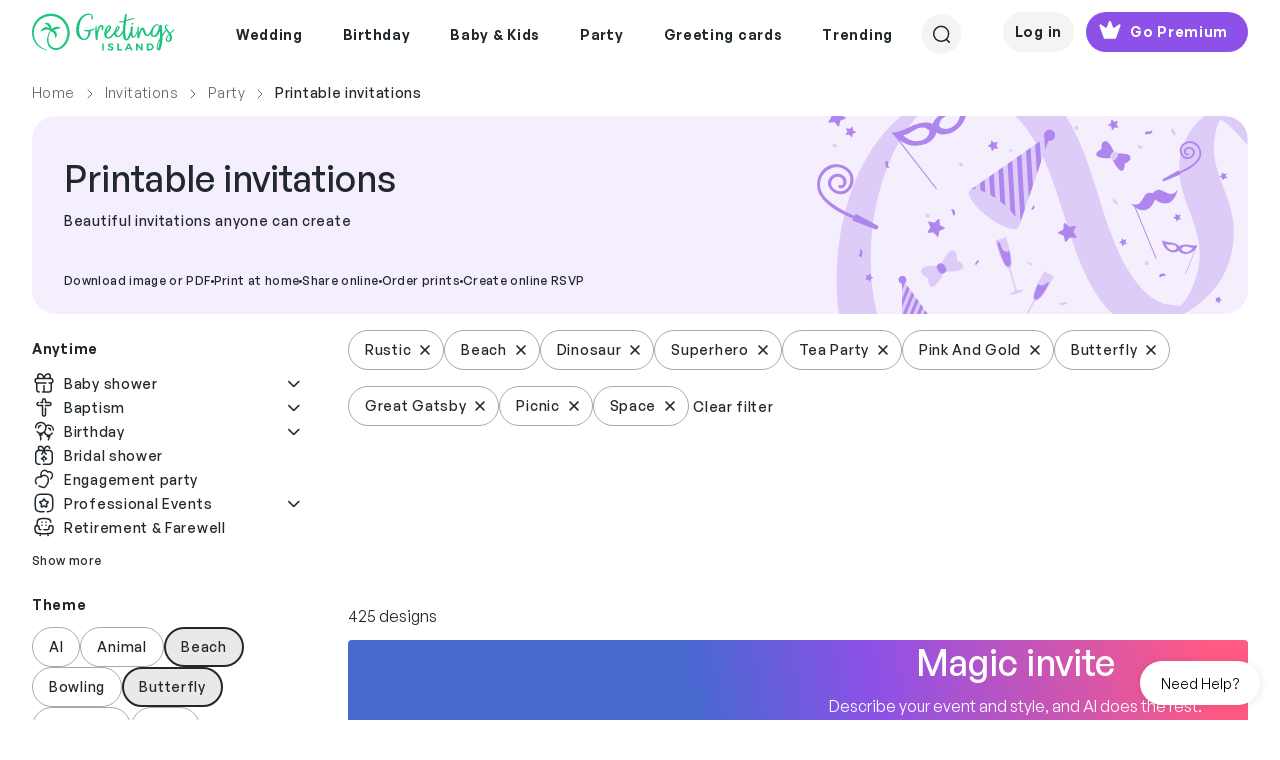

--- FILE ---
content_type: text/html; charset=utf-8
request_url: https://www.greetingsisland.com/invitations/party/anytime/theme-rustic-beach-dinosaur-superhero-tea_party-pink_and_gold-butterfly-great_gatsby-picnic-space
body_size: 44924
content:

<!DOCTYPE html>
<html lang="en">
<head><script>(function(w,i,g){w[g]=w[g]||[];if(typeof w[g].push=='function')w[g].push(i)})
(window,'AW-999108897','google_tags_first_party');</script><script async src="/mgfa/"></script>
			<script>
				window.dataLayer = window.dataLayer || [];
				function gtag(){dataLayer.push(arguments);}
				gtag('js', new Date());
				gtag('set', 'developer_id.dYzg1YT', true);
				gtag('config', 'AW-999108897');
			</script>
			
    <meta charset="utf-8" />
    <title>Free Printable Invitations | Greetings Island</title>
    <meta http-equiv="Accept-CH" content="DPR, Width, Viewport-Width">
    <meta name="robots" content="max-image-preview:large,noindex,nofollow">
  
        <meta name="viewport" content="width=device-width, initial-scale=1" />
    <link href="/favicon.ico" rel="shortcut icon" type="image/x-icon" />
  
    <meta name="description" content="Make your own free printable &amp; online party invitations for any occasion. Customize templates with your own photos and details, then download, print, or share with RSVP." />
  

    

     
    <link rel="preload" href="/css/webfonts/GeneralSans-Medium.woff2" as="font" type="font/woff2" crossorigin />
    <link rel="preload" href="/css/webfonts/GeneralSans-Regular.woff2" as="font" type="font/woff2" crossorigin />
    <link rel="preload" href="/css/webfonts/GeneralSans-Semibold.woff2" as="font" type="font/woff2" crossorigin />

    <link rel="stylesheet" href="/bundles/vite/style/assets/libs-Ck4VND9V.css">
    <link rel="stylesheet" href="/bundles/vite/style/assets/style-BNQeVeYb.css">
    <script>


    function detectWidth() {
        return window.screen.width || window.innerWidth || window.document.documentElement.clientWidth || Math.min(window.innerWidth, window.document.documentElement.clientWidth) || window.innerWidth || window.document.documentElement.clientWidth || window.document.body.clientWidth
    }
 

    function setConfig(path, value, options){
        window.addEventListener("gi.lifecycle.event.init",(ev)=>{
            window.setConfig(path, value, options);
        });
    }
    function onConfigSetCallback(key, callback) {
        window.addEventListener("gi.lifecycle.event.init", (ev) => {
            window.onConfigSetCallback(key, callback);
        });
    }

</script>

    <script type="text/javascript">
        var culture = 'en';
        var page = {
            area: '',
            controller: 'Category',
            action: 'Index'
        };
    </script>

    <script type="importmap">
    {
        "imports": {
            "vue": "https://cdn.jsdelivr.net/npm/vue@3.3/dist/vue.esm-browser.prod.js"
            
        }
    }
</script>

    <script type="module"  src='/bundles/vite/script/assets/index-D0BF76H2.js' async></script>

    

    <link rel="alternate" href="https://www.greetingsisland.com/invitations/party/anytime/theme-rustic-beach-dinosaur-superhero-tea_party-pink_and_gold-butterfly-great_gatsby-picnic-space" hreflang="en" />
    <link rel="alternate" href="https://www.greetingsisland.com/invitaciones/fiesta/m%c3%a1s-fiestas/theme-rusticas-playeras-de_dinosaurios-superh%c3%a9roes-de_fiesta_de_t%c3%a9-rosadas_y_doradas-de_mariposa-grandes_gatsby-de_picnic-espacio" hreflang="es" />

    
<script type="application/ld&#x2B;json">
    {"@context":"https://schema.org","@graph":[{"@type":"BreadcrumbList","itemListElement":[{"@type":"ListItem","position":1,"name":"Home","item":"https://www.greetingsisland.com/"},{"@type":"ListItem","position":2,"name":"Invitations","item":"https://www.greetingsisland.com/invitations"},{"@type":"ListItem","position":3,"name":"Party","item":"https://www.greetingsisland.com/invitations/party"},{"@type":"ListItem","position":4,"name":"Printable invitations","item":""}],"numberOfItems":425},{"@type":"Organization","@id":"https://www.greetingsisland.com/#organization","name":"Greetings Island","url":"https://www.greetingsisland.com/","logo":{"@type":"ImageObject","url":"https://www.greetingsisland.com/images/theme/logo.svg"}},{"@type":"CollectionPage","@id":"https://www.greetingsisland.com/invitations/party/anytime/theme-rustic-beach-dinosaur-superhero-tea_party-pink_and_gold-butterfly-great_gatsby-picnic-space","url":"https://www.greetingsisland.com/invitations/party/anytime/theme-rustic-beach-dinosaur-superhero-tea_party-pink_and_gold-butterfly-great_gatsby-picnic-space","name":"Free Printable Invitations | Greetings Island","description":"Make your own free printable \u0026 online party invitations for any occasion. Customize templates with your own photos and details, then download, print, or share with RSVP.","publisher":{"@id":"https://www.greetingsisland.com/#organization"}}]}
</script>


</head>

<body class="category-page _user-uninitialized">
    <div class="site   en">
            <div id="headers-wrapper" class="z-600">
    <div id="headers-container" x-data="{openedModal:'none'}">
        <header x-data="{ showDesktopSearch:false,showMobileSearch:false,showSearchPageSearch:false, mobileMode: window.innerWidth <1200 }"
                x-bind:class="{'show-mobile-search':showMobileSearch , 'show-search-page-search' : showSearchPageSearch }"
                class=" bg-white d-flex justify-content-between mt-xl-3 mx-4 mx-4 mx-lg-8 py-2 py-xl-0">
            <a href="/" :class="{'invisible': showSearchPageSearch && mobileMode }">
                <img class="logo-green" src="/images/theme/logo.svg" alt="Greetings Island Logo" loading="lazy">
            </a>
            <nav class="main-nav" x-show="!showDesktopSearch && !showSearchPageSearch">
                <ul class="d-flex justify-content-center align-items-center z-200">
                    

            <li class="pb-3">
                <span class="d-flex align-items-center px-3 py-3  text-neutral-800 cursor-default">
                    <span class="main-link-span">  Wedding</span>
                </span>
                <div class="position-absolute start-0 w-100 nav-container">
                    <ul class="sub-nav cursor-auto bg-white w-100 start-0 pt-8 pb-12 px-5 z-100 justify-content-center border-top">

                            <li>
                                <ul>
            <li class="pb-3">
                    <a class="text-neutral-800 text-small-bold subcategory-first-item" href="/invitations/wedding">Wedding invites</a>
            </li>
            <li class="pb-1">
                <a class="text-neutral-800 text-small-medium"
                href = "/invitations/wedding/theme-ai"                                        >AI</a>
            </li>
            <li class="pb-1">
                <a class="text-neutral-800 text-small-medium"
                href = "/invitations/wedding/theme-elegant"                                        >Elegant</a>
            </li>
            <li class="pb-1">
                <a class="text-neutral-800 text-small-medium"
                href = "/invitations/wedding/theme-rustic"                                        >Rustic</a>
            </li>
            <li class="pb-1">
                <a class="text-neutral-800 text-small-medium"
                href = "/invitations/wedding/theme-floral"                                        >Floral & Botanical</a>
            </li>
            <li class="pb-1">
                <a class="text-neutral-800 text-small-medium"
                href = "/invitations/wedding/theme-modern"                                        >Modern</a>
            </li>
            <li class="pb-1">
                <a class="text-neutral-800 text-small-medium"
                href = "/invitations/wedding/theme-simple"                                        >Simple</a>
            </li>
            <li class="pb-1">
                <a class="text-neutral-800 text-small-medium"
                href = "/invitations/wedding/theme-indian"                                        >Indian</a>
            </li>
            <li class="pb-1">
                <a class="text-neutral-800 text-small-medium"
                href = "/invitations/wedding/theme-vintage"                                        >Vintage</a>
            </li>
            <li class="pb-1">
                <a class="text-neutral-800 text-small-medium"
                href = "/invitations/wedding/theme-beach"                                        >Beach</a>
            </li>
            <li class="pb-1">
                <a class="text-neutral-800 text-small-medium"
                href = "/invitations/wedding/theme-photo"                                        >Photo</a>
            </li>
            <li class="pb-1">
                <a class="text-neutral-800 text-small-medium"
                href = "/invitations/wedding/theme-destination"                                        >Destination</a>
            </li>
            <li class="pb-1">
                <a class="text-neutral-800 text-small-medium"
                href = "/invitations/wedding/theme-premium"                                        >Premium</a>
            </li>
                                </ul>
                            </li>
                            <li>
                                <ul>
            <li class="pb-3">
                    <a class="text-neutral-800 text-small-bold subcategory-first-item" href="/announcements/save-the-date">Save the date</a>
            </li>
            <li class="pb-1">
                <a class="text-neutral-800 text-small-medium"
                href = "/announcements/save-the-date/theme-rustic"                                        >Rustic</a>
            </li>
            <li class="pb-1">
                <a class="text-neutral-800 text-small-medium"
                href = "/announcements/save-the-date/theme-simple"                                        >Simple</a>
            </li>
            <li class="pb-1">
                <a class="text-neutral-800 text-small-medium"
                href = "/announcements/save-the-date/theme-destination"                                        >Destination</a>
            </li>
            <li class="pb-1">
                <a class="text-neutral-800 text-small-medium"
                href = "/announcements/save-the-date/theme-photo"                                        >Photo</a>
            </li>
                                </ul>
                            </li>
                            <li>
                                <ul>
            <li class="pb-3">
                    <span class="text-neutral-800 text-small-bold subcategory-first-item">Party</span>
            </li>
            <li class="pb-1">
                <a class="text-neutral-800 text-small-medium"
                href = "/invitations/wedding/engagement-party"                                        >Engagement party</a>
            </li>
            <li class="pb-1">
                <a class="text-neutral-800 text-small-medium"
                href = "/invitations/wedding/bridal-shower"                                        >Bridal shower</a>
            </li>
            <li class="pb-1">
                <a class="text-neutral-800 text-small-medium"
                href = "/invitations/wedding/bachelor-party"                                        >Bachelor party</a>
            </li>
            <li class="pb-1">
                <a class="text-neutral-800 text-small-medium"
                href = "/invitations/wedding/bachelorette-party"                                        >Bachelorette party</a>
            </li>
            <li class="pb-1">
                <a class="text-neutral-800 text-small-medium"
                href = "/invitations/wedding/rehearsal-dinner"                                        >Rehearsal dinner</a>
            </li>
                                </ul>
                            </li>
                            <li>
                                <ul>
            <li class="pb-3">
                    <span class="text-neutral-800 text-small-bold subcategory-first-item">Stationery</span>
            </li>
            <li class="pb-1">
                <a class="text-neutral-800 text-small-medium"
                href = "/invitations/wedding/response-and-rsvp-cards"                                        >RSVP cards</a>
            </li>
            <li class="pb-1">
                <a class="text-neutral-800 text-small-medium"
                href = "/cards/events-and-occasions/bridesmaid"                                        >Bridesmaid cards</a>
            </li>
            <li class="pb-1">
                <a class="text-neutral-800 text-small-medium"
                href = "/announcements/engagement"                                        >Engagement announcements</a>
            </li>
            <li class="pb-1">
                <a class="text-neutral-800 text-small-medium"
                href = "/announcements/wedding"                                        >Wedding announcements</a>
            </li>
                                </ul>
                            </li>
                            <li>
                                <ul>
            <li class="pb-3">
                    <a class="text-neutral-800 text-small-bold subcategory-first-item" href="/cards/events-and-occasions/wedding">Greetings</a>
            </li>
            <li class="pb-1">
                <a class="text-neutral-800 text-small-medium"
                href = "/cards/events-and-occasions/wedding"                                        >Wedding</a>
            </li>
            <li class="pb-1">
                <a class="text-neutral-800 text-small-medium"
                href = "/cards/thank-you/wedding"                                        >Thank you</a>
            </li>
            <li class="pb-1">
                <a class="text-neutral-800 text-small-medium"
                href = "/cards/events-and-occasions/engagement"                                        >Engagement</a>
            </li>
                                </ul>
                            </li>
                        <li>
                            <ul>
                                    <li class="stub-category">
                                        <a class="d-flex gi-button-secondary" href="/invitations/upload-your-own">
                                            <svg width="25" height="24" viewBox="0 0 25 24" fill="none" xmlns="http://www.w3.org/2000/svg">
    <path d="M15.5977 12H8.99805M12.2988 8.70312V15.296M12.2988 21C7.32791 21 3.29883 16.9709 3.29883 12C3.29883 7.03005 7.32791 3 12.2988 3C17.2697 3 21.2988 7.03005 21.2988 12C21.2988 15.3619 19.4559 18.293 16.7251 19.8383" stroke="#20282D" stroke-width="1.5" stroke-linecap="round" stroke-linejoin="round" />
</svg>
                                            <span>Upload your own</span>
                                        </a>
                                    </li>
                            </ul>

                        </li>
                    </ul>
                    <div class="cursor-auto">&nbsp;</div>
                </div>
            </li>
            <li class="pb-3">
                <span class="d-flex align-items-center px-3 py-3  text-neutral-800 cursor-default">
                    <span class="main-link-span">  Birthday</span>
                </span>
                <div class="position-absolute start-0 w-100 nav-container">
                    <ul class="sub-nav cursor-auto bg-white w-100 start-0 pt-8 pb-12 px-5 z-100 justify-content-center border-top">

                            <li>
                                <ul>
            <li class="pb-3">
                    <a class="text-neutral-800 text-small-bold subcategory-first-item" href="/invitations/birthday">Birthday invites</a>
            </li>
            <li class="pb-1">
                <a class="text-neutral-800 text-small-medium"
                href = "/invitations/birthday/kids"                                        >Kids</a>
            </li>
            <li class="pb-1">
                <a class="text-neutral-800 text-small-medium"
                href = "/invitations/birthday/womens"                                        >Women's</a>
            </li>
            <li class="pb-1">
                <a class="text-neutral-800 text-small-medium"
                href = "/invitations/birthday/add-a-photo"                                        >Add a photo</a>
            </li>
            <li class="pb-1">
                <a class="text-neutral-800 text-small-medium"
                href = "/invitations/birthday/mens"                                        >Men's</a>
            </li>
            <li class="pb-1">
                <a class="text-neutral-800 text-small-medium"
                href = "/invitations/birthday/babies"                                        >Babies</a>
            </li>
            <li class="pb-1">
                <a class="text-neutral-800 text-small-medium"
                href = "/invitations/birthday/teen"                                        >Teens</a>
            </li>
            <li class="pb-1">
                <a class="text-neutral-800 text-small-medium"
                href = "/invitations/birthday/theme-save_the_date"                                        >Save the date</a>
            </li>
            <li class="pb-1">
                <a class="text-neutral-800 text-small-medium"
                href = "/invitations/birthday/theme-surprise"                                        >Surprise</a>
            </li>
                                </ul>
                            </li>
                            <li>
                                <ul>
            <li class="pb-3">
                    <span class="text-neutral-800 text-small-bold subcategory-first-item">Kids milestones</span>
            </li>
            <li class="pb-1">
                <a class="text-neutral-800 text-small-medium"
                href = "/invitations/birthday/1st-birthday"                                        >1st birthday</a>
            </li>
            <li class="pb-1">
                <a class="text-neutral-800 text-small-medium"
                href = "/invitations/birthday/babies/2nd-birthday"                                        >2nd Birthday</a>
            </li>
            <li class="pb-1">
                <a class="text-neutral-800 text-small-medium"
                href = "/invitations/birthday/milestone/10th-birthday"                                        >10th Birthday</a>
            </li>
            <li class="pb-1">
                <a class="text-neutral-800 text-small-medium"
                href = "/invitations/birthday/milestone/13th-birthday"                                        >13th Birthday</a>
            </li>
            <li class="pb-1">
                <a class="text-neutral-800 text-small-medium"
                href = "/invitations/birthday/milestone/sweet-16-birthday"                                        >Sweet 16</a>
            </li>
            <li class="pb-1">
                <a class="text-neutral-800 text-small-medium"
                href = "/invitations/birthday/milestone/quinceanera"                                        >Quinceañera</a>
            </li>
            <li class="pb-1">
                <a class="text-neutral-800 text-small-medium"
                href = "/invitations/party/bar-mitzvah-and-bat-mitzvah"                                        >Bar & bat mitzvah</a>
            </li>
                                </ul>
                            </li>
                            <li>
                                <ul>
            <li class="pb-3">
                    <a class="text-neutral-800 text-small-bold subcategory-first-item" href="/invitations/birthday/milestone">Adult milestones</a>
            </li>
            <li class="pb-1">
                <a class="text-neutral-800 text-small-medium"
                href = "/invitations/birthday/milestone/18th-birthday"                                        >18th birthday</a>
            </li>
            <li class="pb-1">
                <a class="text-neutral-800 text-small-medium"
                href = "/invitations/birthday/milestone/21st-birthday"                                        >21st birthday</a>
            </li>
            <li class="pb-1">
                <a class="text-neutral-800 text-small-medium"
                href = "/invitations/birthday/milestone/25th-birthday"                                        >25th birthday</a>
            </li>
            <li class="pb-1">
                <a class="text-neutral-800 text-small-medium"
                href = "/invitations/birthday/milestone/30th-birthday"                                        >30th birthday</a>
            </li>
            <li class="pb-1">
                <a class="text-neutral-800 text-small-medium"
                href = "/invitations/birthday/milestone/40th-birthday"                                        >40th birthday</a>
            </li>
            <li class="pb-1">
                <a class="text-neutral-800 text-small-medium"
                href = "/invitations/birthday/milestone/50th-birthday"                                        >50th birthday</a>
            </li>
            <li class="pb-1">
                <a class="text-neutral-800 text-small-medium"
                href = "/invitations/birthday/milestone/60th-birthday"                                        >60th birthday</a>
            </li>
            <li class="pb-1">
                <a class="text-neutral-800 text-small-medium"
                href = "/invitations/birthday/milestone/70th-birthday"                                        >70th birthday</a>
            </li>
            <li class="pb-1">
                <a class="text-neutral-800 text-small-medium"
                href = "/invitations/birthday/milestone/80th-birthday"                                        >80th birthday</a>
            </li>
            <li class="pb-1">
                <a class="text-neutral-800 text-small-medium"
                href = "/invitations/birthday/milestone/90th-birthday"                                        >90th birthday</a>
            </li>
                                </ul>
                            </li>
                            <li>
                                <ul>
            <li class="pb-3">
                    <a class="text-neutral-800 text-small-bold subcategory-first-item" href="/invitations/birthday">Invite themes</a>
            </li>
            <li class="pb-1">
                <a class="text-neutral-800 text-small-medium"
                href = "/invitations/birthday/theme-ai"                                        >AI</a>
            </li>
            <li class="pb-1">
                <a class="text-neutral-800 text-small-medium"
                href = "/invitations/birthday/theme-princess"                                        >Princess</a>
            </li>
            <li class="pb-1">
                <a class="text-neutral-800 text-small-medium"
                href = "/invitations/birthday/theme-animal"                                        >Animal</a>
            </li>
            <li class="pb-1">
                <a class="text-neutral-800 text-small-medium"
                href = "/invitations/birthday/theme-unicorn"                                        >Unicorn</a>
            </li>
            <li class="pb-1">
                <a class="text-neutral-800 text-small-medium"
                href = "/invitations/birthday/theme-butterfly"                                        >Butterfly</a>
            </li>
            <li class="pb-1">
                <a class="text-neutral-800 text-small-medium"
                href = "/invitations/party/sleepover"                                        >Sleepover</a>
            </li>
            <li class="pb-1">
                <a class="text-neutral-800 text-small-medium"
                href = "/invitations/birthday/theme-dinosaur"                                        >Dinosaur</a>
            </li>
            <li class="pb-1">
                <a class="text-neutral-800 text-small-medium"
                href = "/invitations/birthday/theme-rainbow"                                        >Rainbow</a>
            </li>
            <li class="pb-1">
                <a class="text-neutral-800 text-small-medium"
                href = "/invitations/birthday/theme-mermaid"                                        >Mermaid</a>
            </li>
            <li class="pb-1">
                <a class="text-neutral-800 text-small-medium"
                href = "/invitations/birthday/theme-gaming"                                        >Gaming</a>
            </li>
                                </ul>
                            </li>
                            <li>
                                <ul>
            <li class="pb-3">
                    <a class="text-neutral-800 text-small-bold subcategory-first-item" href="/cards/birthday">Birthday cards</a>
            </li>
            <li class="pb-1">
                <a class="text-neutral-800 text-small-medium"
                href = "/cards/birthday/kids"                                        >Kids</a>
            </li>
            <li class="pb-1">
                <a class="text-neutral-800 text-small-medium"
                href = "/cards/birthday/add-a-photo"                                        >Add a photo</a>
            </li>
            <li class="pb-1">
                <a class="text-neutral-800 text-small-medium"
                href = "/cards/birthday/funny"                                        >Funny</a>
            </li>
            <li class="pb-1">
                <a class="text-neutral-800 text-small-medium"
                href = "/cards/birthday/milestone"                                        >Milestone</a>
            </li>
            <li class="pb-1">
                <a class="text-neutral-800 text-small-medium"
                href = "/cards/thank-you/birthday"                                        >Thank you</a>
            </li>
            <li class="pb-1">
                <a class="text-neutral-800 text-small-medium"
                href = "/cards/birthday/belated"                                        >Belated</a>
            </li>
            <li class="pb-1">
                <a class="text-neutral-800 text-small-medium"
                href = "/cards/birthday/family"                                        >Family</a>
            </li>
            <li class="pb-1">
                <a class="text-neutral-800 text-small-medium"
                href = "/cards/birthday/for-her"                                        >Cards for her</a>
            </li>
            <li class="pb-1">
                <a class="text-neutral-800 text-small-medium"
                href = "/cards/birthday/for-him"                                        >Cards for him</a>
            </li>
                                </ul>
                            </li>
                        <li>
                            <ul>
                                    <li class="stub-category">
                                        <a class="d-flex gi-button-secondary" href="/invitations/upload-your-own">
                                            <svg width="25" height="24" viewBox="0 0 25 24" fill="none" xmlns="http://www.w3.org/2000/svg">
    <path d="M15.5977 12H8.99805M12.2988 8.70312V15.296M12.2988 21C7.32791 21 3.29883 16.9709 3.29883 12C3.29883 7.03005 7.32791 3 12.2988 3C17.2697 3 21.2988 7.03005 21.2988 12C21.2988 15.3619 19.4559 18.293 16.7251 19.8383" stroke="#20282D" stroke-width="1.5" stroke-linecap="round" stroke-linejoin="round" />
</svg>
                                            <span>Upload your own</span>
                                        </a>
                                    </li>
                            </ul>

                        </li>
                    </ul>
                    <div class="cursor-auto">&nbsp;</div>
                </div>
            </li>
            <li class="pb-3">
                <span class="d-flex align-items-center px-3 py-3  text-neutral-800 cursor-default">
                    <span class="main-link-span">  Baby & Kids</span>
                </span>
                <div class="position-absolute start-0 w-100 nav-container">
                    <ul class="sub-nav cursor-auto bg-white w-100 start-0 pt-8 pb-12 px-5 z-100 justify-content-center border-top">

                            <li>
                                <ul>
            <li class="pb-3">
                    <a class="text-neutral-800 text-small-bold subcategory-first-item" href="/invitations/baby-shower">Baby</a>
            </li>
            <li class="pb-1">
                <a class="text-neutral-800 text-small-medium"
                href = "/invitations/baby-shower"                                        >Baby shower</a>
            </li>
            <li class="pb-1">
                <a class="text-neutral-800 text-small-medium"
                href = "/invitations/baby-shower/gender-reveal"                                        >Gender reveal</a>
            </li>
            <li class="pb-1">
                <a class="text-neutral-800 text-small-medium"
                href = "/invitations/baby-shower/baby-sprinkle"                                        >Baby sprinkle</a>
            </li>
            <li class="pb-1">
                <a class="text-neutral-800 text-small-medium"
                href = "/invitations/baby-shower/sip-and-see"                                        >Sip & See</a>
            </li>
                                </ul>
                            </li>
                            <li>
                                <ul>
            <li class="pb-3">
                    <a class="text-neutral-800 text-small-bold subcategory-first-item" href="/invitations/baby-shower">Baby shower themes</a>
            </li>
            <li class="pb-1">
                <a class="text-neutral-800 text-small-medium"
                href = "/invitations/baby-shower/theme-floral"                                        >Floral</a>
            </li>
            <li class="pb-1">
                <a class="text-neutral-800 text-small-medium"
                href = "/invitations/baby-shower/theme-woodland"                                        >Woodland</a>
            </li>
            <li class="pb-1">
                <a class="text-neutral-800 text-small-medium"
                href = "/invitations/baby-shower/theme-butterfly"                                        >Butterfly</a>
            </li>
            <li class="pb-1">
                <a class="text-neutral-800 text-small-medium"
                href = "/invitations/baby-shower/theme-safari"                                        >Safari</a>
            </li>
            <li class="pb-1">
                <a class="text-neutral-800 text-small-medium"
                href = "/invitations/baby-shower/theme-princess"                                        >Princess</a>
            </li>
            <li class="pb-1">
                <a class="text-neutral-800 text-small-medium"
                href = "/invitations/baby-shower/theme-rustic"                                        >Rustic</a>
            </li>
            <li class="pb-1">
                <a class="text-neutral-800 text-small-medium"
                href = "/invitations/baby-shower/theme-elephant"                                        >Elephant</a>
            </li>
            <li class="pb-1">
                <a class="text-neutral-800 text-small-medium"
                href = "/invitations/baby-shower/theme-rainbow"                                        >Rainbow</a>
            </li>
            <li class="pb-1">
                <a class="text-neutral-800 text-small-medium"
                href = "/invitations/baby-shower/theme-dinosaur"                                        >Dinosaur</a>
            </li>
            <li class="pb-1">
                <a class="text-neutral-800 text-small-medium"
                href = "/invitations/baby-shower/theme-fiesta"                                        >Fiesta</a>
            </li>
                                </ul>
                            </li>
                            <li>
                                <ul>
            <li class="pb-3">
                    <a class="text-neutral-800 text-small-bold subcategory-first-item" href="/announcements/birth">Announcements</a>
            </li>
            <li class="pb-1">
                <a class="text-neutral-800 text-small-medium"
                href = "/announcements/birth"                                        >Birth</a>
            </li>
            <li class="pb-1">
                <a class="text-neutral-800 text-small-medium"
                href = "/announcements/pregnancy"                                        >Pregnancy</a>
            </li>
                                </ul>
                            </li>
                            <li>
                                <ul>
            <li class="pb-3">
                    <a class="text-neutral-800 text-small-bold subcategory-first-item" href="/invitations/baptism-and-christening">Religious</a>
            </li>
            <li class="pb-1">
                <a class="text-neutral-800 text-small-medium"
                href = "/invitations/baptism-and-christening"                                        >Baptism & Christening</a>
            </li>
            <li class="pb-1">
                <a class="text-neutral-800 text-small-medium"
                href = "/invitations/party/bar-mitzvah-and-bat-mitzvah"                                        >Bar & Bat Mitzvah</a>
            </li>
            <li class="pb-1">
                <a class="text-neutral-800 text-small-medium"
                href = "/invitations/communion"                                        >First communion</a>
            </li>
                                </ul>
                            </li>
                            <li>
                                <ul>
            <li class="pb-3">
                    <a class="text-neutral-800 text-small-bold subcategory-first-item" href="/invitations/birthday">Birthday invites</a>
            </li>
            <li class="pb-1">
                <a class="text-neutral-800 text-small-medium"
                href = "/invitations/birthday/kids"                                        >Kids</a>
            </li>
            <li class="pb-1">
                <a class="text-neutral-800 text-small-medium"
                href = "/invitations/birthday/1st-birthday"                                        >1st birthday</a>
            </li>
            <li class="pb-1">
                <a class="text-neutral-800 text-small-medium"
                href = "/invitations/birthday/milestone/sweet-16-birthday"                                        >Sweet 16</a>
            </li>
            <li class="pb-1">
                <a class="text-neutral-800 text-small-medium"
                href = "/invitations/birthday/milestone/quinceanera"                                        >Quinceanera</a>
            </li>
                                </ul>
                            </li>
                        <li>
                            <ul>
                                    <li class="stub-category">
                                        <a class="d-flex gi-button-secondary" href="/invitations/upload-your-own">
                                            <svg width="25" height="24" viewBox="0 0 25 24" fill="none" xmlns="http://www.w3.org/2000/svg">
    <path d="M15.5977 12H8.99805M12.2988 8.70312V15.296M12.2988 21C7.32791 21 3.29883 16.9709 3.29883 12C3.29883 7.03005 7.32791 3 12.2988 3C17.2697 3 21.2988 7.03005 21.2988 12C21.2988 15.3619 19.4559 18.293 16.7251 19.8383" stroke="#20282D" stroke-width="1.5" stroke-linecap="round" stroke-linejoin="round" />
</svg>
                                            <span>Upload your own</span>
                                        </a>
                                    </li>
                            </ul>

                        </li>
                    </ul>
                    <div class="cursor-auto">&nbsp;</div>
                </div>
            </li>
            <li class="pb-3">
                <span class="d-flex align-items-center px-3 py-3  text-neutral-800 cursor-default">
                    <span class="main-link-span">  Party</span>
                </span>
                <div class="position-absolute start-0 w-100 nav-container">
                    <ul class="sub-nav cursor-auto bg-white w-100 start-0 pt-8 pb-12 px-5 z-100 justify-content-center border-top">

                            <li>
                                <ul>
            <li class="pb-3">
                    <a class="text-neutral-800 text-small-bold subcategory-first-item" href="/invitations/party">Celebrations</a>
            </li>
            <li class="pb-1">
                <a class="text-neutral-800 text-small-medium"
                href = "/invitations/party/theme-ai"                                        >AI</a>
            </li>
            <li class="pb-1">
                <a class="text-neutral-800 text-small-medium"
                href = "/invitations/party/graduation-party"                                        >Graduation party</a>
            </li>
            <li class="pb-1">
                <a class="text-neutral-800 text-small-medium"
                href = "/invitations/party/anniversary"                                        >Anniversary</a>
            </li>
            <li class="pb-1">
                <a class="text-neutral-800 text-small-medium"
                href = "/invitations/party/retirement-and-farewell"                                        >Retirement & Farewell</a>
            </li>
            <li class="pb-1">
                <a class="text-neutral-800 text-small-medium"
                href = "/invitations/wedding/engagement-party"                                        >Engagement party</a>
            </li>
            <li class="pb-1">
                <a class="text-neutral-800 text-small-medium"
                href = "/invitations/baby-shower"                                        >Baby shower</a>
            </li>
            <li class="pb-1">
                <a class="text-neutral-800 text-small-medium"
                href = "/invitations/wedding/rehearsal-dinner"                                        >Rehearsal dinner</a>
            </li>
            <li class="pb-1">
                <a class="text-neutral-800 text-small-medium"
                href = "/invitations/wedding/bridal-shower"                                        >Bridal shower</a>
            </li>
            <li class="pb-1">
                <a class="text-neutral-800 text-small-medium"
                href = "/invitations/wedding/bachelor-party"                                        >Bachelor party</a>
            </li>
            <li class="pb-1">
                <a class="text-neutral-800 text-small-medium"
                href = "/announcements/memorial"                                        >Memorial </a>
            </li>
            <li class="pb-1">
                <a class="text-neutral-800 text-small-medium"
                href = "/invitations/party/theme-save_the_date"                                        >Save the date </a>
            </li>
                                </ul>
                            </li>
                            <li>
                                <ul>
            <li class="pb-3">
                    <a class="text-neutral-800 text-small-bold subcategory-first-item" href="/invitations/party">Gatherings</a>
            </li>
            <li class="pb-1">
                <a class="text-neutral-800 text-small-medium"
                href = "/invitations/party/housewarming"                                        >Housewarming</a>
            </li>
            <li class="pb-1">
                <a class="text-neutral-800 text-small-medium"
                href = "/invitations/party/dinner-party"                                        >Dinner party</a>
            </li>
            <li class="pb-1">
                <a class="text-neutral-800 text-small-medium"
                href = "/invitations/party/cocktail-party"                                        >Cocktail party</a>
            </li>
            <li class="pb-1">
                <a class="text-neutral-800 text-small-medium"
                href = "/invitations/party/brunch"                                        >Lunch & Brunch</a>
            </li>
            <li class="pb-1">
                <a class="text-neutral-800 text-small-medium"
                href = "/invitations/party/family-reunion"                                        >Family reunion</a>
            </li>
            <li class="pb-1">
                <a class="text-neutral-800 text-small-medium"
                href = "/invitations/party/back-to-school"                                        >Back to school</a>
            </li>
            <li class="pb-1">
                <a class="text-neutral-800 text-small-medium"
                href = "/invitations/party/sleepover"                                        >Sleepover</a>
            </li>
            <li class="pb-1">
                <a class="text-neutral-800 text-small-medium"
                href = "/invitations/party/bbq"                                        >BBQ</a>
            </li>
            <li class="pb-1">
                <a class="text-neutral-800 text-small-medium"
                href = "/invitations/party/dinner-party/potluck"                                        >Potluck</a>
            </li>
            <li class="pb-1">
                <a class="text-neutral-800 text-small-medium"
                href = "/invitations/party/summer-and-pool-party"                                        >Summer & Pool</a>
            </li>
            <li class="pb-1">
                <a class="text-neutral-800 text-small-medium"
                href = "/invitations/party/summer-and-pool-party/luau"                                        >Luau</a>
            </li>
            <li class="pb-1">
                <a class="text-neutral-800 text-small-medium"
                href = "/invitations/party/sports-and-games"                                        >Sports & Games</a>
            </li>
            <li class="pb-1">
                <a class="text-neutral-800 text-small-medium"
                href = "/invitations/party/theme-picnic"                                        >Picnic</a>
            </li>
                                </ul>
                            </li>
                            <li>
                                <ul>
            <li class="pb-3">
                    <a class="text-neutral-800 text-small-bold subcategory-first-item" href="/invitations/holidays">Holidays</a>
            </li>
            <li class="pb-1">
                <a class="text-neutral-800 text-small-medium"
                href = "/invitations/holidays/valentines-day"                                        >Valentine`s day</a>
            </li>
            <li class="pb-1">
                <a class="text-neutral-800 text-small-medium"
                href = "/invitations/holidays/chinese-new-year"                                        >Chinese new year</a>
            </li>
            <li class="pb-1">
                <a class="text-neutral-800 text-small-medium"
                href = "/invitations/holidays/ramadan"                                        >Ramadan</a>
            </li>
            <li class="pb-1">
                <a class="text-neutral-800 text-small-medium"
                href = "/invitations/holidays/st-patricks-day"                                        >St patrick`s day</a>
            </li>
            <li class="pb-1">
                <a class="text-neutral-800 text-small-medium"
                href = "/invitations/holidays/easter"                                        >Easter</a>
            </li>
            <li class="pb-1">
                <a class="text-neutral-800 text-small-medium"
                href = "/invitations/holidays/4th-of-july"                                        >4th of July</a>
            </li>
            <li class="pb-1">
                <a class="text-neutral-800 text-small-medium"
                href = "/invitations/holidays/labor-day"                                        >Labor day</a>
            </li>
            <li class="pb-1">
                <a class="text-neutral-800 text-small-medium"
                href = "/invitations/holidays/rosh-hashanah"                                        >Rosh Hashanah</a>
            </li>
                                </ul>
                            </li>
                            <li>
                                <ul>
            <li class="pb-3">
                    <span class="text-neutral-800 text-small-bold subcategory-first-item">Religious</span>
            </li>
            <li class="pb-1">
                <a class="text-neutral-800 text-small-medium"
                href = "/invitations/baptism-and-christening"                                        >Baptism & Christening</a>
            </li>
            <li class="pb-1">
                <a class="text-neutral-800 text-small-medium"
                href = "/invitations/party/bar-mitzvah-and-bat-mitzvah"                                        >Bar & Bat Mitzvah</a>
            </li>
            <li class="pb-1">
                <a class="text-neutral-800 text-small-medium"
                href = "/invitations/communion"                                        >First communion</a>
            </li>
                                </ul>
                            </li>
                            <li>
                                <ul>
            <li class="pb-3">
                    <a class="text-neutral-800 text-small-bold subcategory-first-item" href="/invitations/professional-events">Business events</a>
            </li>
            <li class="pb-1">
                <a class="text-neutral-800 text-small-medium"
                href = "/invitations/professional-events/gala"                                        >Gala</a>
            </li>
            <li class="pb-1">
                <a class="text-neutral-800 text-small-medium"
                href = "/invitations/professional-events/grand-opening"                                        >Grand opening</a>
            </li>
            <li class="pb-1">
                <a class="text-neutral-800 text-small-medium"
                href = "/invitations/professional-events/open-house"                                        >Open house</a>
            </li>
            <li class="pb-1">
                <a class="text-neutral-800 text-small-medium"
                href = "/invitations/party/cocktail-party"                                        >Cocktail party</a>
            </li>
            <li class="pb-1">
                <a class="text-neutral-800 text-small-medium"
                href = "/invitations/party/dinner-party"                                        >Dinner party</a>
            </li>
            <li class="pb-1">
                <a class="text-neutral-800 text-small-medium"
                href = "/invitations/party/retirement-and-farewell"                                        >Retirement</a>
            </li>
            <li class="pb-1">
                <a class="text-neutral-800 text-small-medium"
                href = "/invitations/professional-events/theme-save_the_date"                                        >Save the date </a>
            </li>
                                </ul>
                            </li>
                        <li>
                            <ul>
                                    <li class="stub-category">
                                        <a class="d-flex gi-button-secondary" href="/invitations/upload-your-own">
                                            <svg width="25" height="24" viewBox="0 0 25 24" fill="none" xmlns="http://www.w3.org/2000/svg">
    <path d="M15.5977 12H8.99805M12.2988 8.70312V15.296M12.2988 21C7.32791 21 3.29883 16.9709 3.29883 12C3.29883 7.03005 7.32791 3 12.2988 3C17.2697 3 21.2988 7.03005 21.2988 12C21.2988 15.3619 19.4559 18.293 16.7251 19.8383" stroke="#20282D" stroke-width="1.5" stroke-linecap="round" stroke-linejoin="round" />
</svg>
                                            <span>Upload your own</span>
                                        </a>
                                    </li>
                            </ul>

                        </li>
                    </ul>
                    <div class="cursor-auto">&nbsp;</div>
                </div>
            </li>
            <li class="pb-3">
                <span class="d-flex align-items-center px-3 py-3  text-neutral-800 cursor-default">
                    <span class="main-link-span">  Greeting cards</span>
                </span>
                <div class="position-absolute start-0 w-100 nav-container">
                    <ul class="sub-nav cursor-auto bg-white w-100 start-0 pt-8 pb-12 px-5 z-100 justify-content-center border-top">

                            <li>
                                <ul>
            <li class="pb-3">
                    <a class="text-neutral-800 text-small-bold subcategory-first-item" href="/cards/birthday">Birthday</a>
            </li>
            <li class="pb-1">
                <a class="text-neutral-800 text-small-medium"
                href = "/cards/birthday/theme-ai"                                        >AI</a>
            </li>
            <li class="pb-1">
                <a class="text-neutral-800 text-small-medium"
                href = "/cards/birthday/kids"                                        >Kids</a>
            </li>
            <li class="pb-1">
                <a class="text-neutral-800 text-small-medium"
                href = "/cards/birthday/funny"                                        >Funny</a>
            </li>
            <li class="pb-1">
                <a class="text-neutral-800 text-small-medium"
                href = "/cards/birthday/milestone"                                        >Milestone</a>
            </li>
            <li class="pb-1">
                <a class="text-neutral-800 text-small-medium"
                href = "/cards/birthday/belated"                                        >Belated</a>
            </li>
            <li class="pb-1">
                <a class="text-neutral-800 text-small-medium"
                href = "/cards/birthday/add-a-photo"                                        >Add a photo</a>
            </li>
            <li class="pb-1">
                <a class="text-neutral-800 text-small-medium"
                href = "/cards/birthday/family"                                        >Family</a>
            </li>
            <li class="pb-1">
                <a class="text-neutral-800 text-small-medium"
                href = "/cards/birthday/for-her"                                        >For her</a>
            </li>
            <li class="pb-1">
                <a class="text-neutral-800 text-small-medium"
                href = "/cards/birthday/for-him"                                        >For him</a>
            </li>
                                </ul>
                            </li>
                            <li>
                                <ul>
            <li class="pb-3">
                    <a class="text-neutral-800 text-small-bold subcategory-first-item" href="/cards/events-and-occasions">Events & Occasions</a>
            </li>
            <li class="pb-1">
                <a class="text-neutral-800 text-small-medium"
                href = "/cards/events-and-occasions/new-baby"                                        >New baby</a>
            </li>
            <li class="pb-1">
                <a class="text-neutral-800 text-small-medium"
                href = "/cards/events-and-occasions/graduation"                                        >Graduation</a>
            </li>
            <li class="pb-1">
                <a class="text-neutral-800 text-small-medium"
                href = "/cards/events-and-occasions/wedding"                                        >Wedding</a>
            </li>
            <li class="pb-1">
                <a class="text-neutral-800 text-small-medium"
                href = "/cards/events-and-occasions/anniversary"                                        >Anniversary</a>
            </li>
            <li class="pb-1">
                <a class="text-neutral-800 text-small-medium"
                href = "/cards/events-and-occasions/retirement"                                        >Retirement</a>
            </li>
            <li class="pb-1">
                <a class="text-neutral-800 text-small-medium"
                href = "/cards/events-and-occasions/engagement"                                        >Engagement</a>
            </li>
            <li class="pb-1">
                <a class="text-neutral-800 text-small-medium"
                href = "/cards/events-and-occasions/bar-mitzvah"                                        >Bar Mitzvah</a>
            </li>
            <li class="pb-1">
                <a class="text-neutral-800 text-small-medium"
                href = "/cards/events-and-occasions/new-home"                                        >New home</a>
            </li>
                                </ul>
                            </li>
                            <li>
                                <ul>
            <li class="pb-3">
                    <a class="text-neutral-800 text-small-bold subcategory-first-item" href="/cards/thank-you">Thank you</a>
            </li>
            <li class="pb-1">
                <a class="text-neutral-800 text-small-medium"
                href = "/cards/thank-you"                                        >General</a>
            </li>
            <li class="pb-1">
                <a class="text-neutral-800 text-small-medium"
                href = "/cards/thank-you/graduation"                                        >Graduation</a>
            </li>
            <li class="pb-1">
                <a class="text-neutral-800 text-small-medium"
                href = "/cards/thank-you/teacher-appreciation"                                        >Teacher appreciation</a>
            </li>
            <li class="pb-1">
                <a class="text-neutral-800 text-small-medium"
                href = "/cards/thank-you/for-support"                                        >For support</a>
            </li>
            <li class="pb-1">
                <a class="text-neutral-800 text-small-medium"
                href = "/cards/thank-you/wedding"                                        >Wedding</a>
            </li>
            <li class="pb-1">
                <a class="text-neutral-800 text-small-medium"
                href = "/cards/thank-you/birthday"                                        >Birthday</a>
            </li>
            <li class="pb-1">
                <a class="text-neutral-800 text-small-medium"
                href = "/cards/thank-you/baby"                                        >Baby</a>
            </li>
            <li class="pb-1">
                <a class="text-neutral-800 text-small-medium"
                href = "/cards/thank-you/baptism"                                        >Baptism</a>
            </li>
                                </ul>
                            </li>
                            <li>
                                <ul>
            <li class="pb-3">
                    <a class="text-neutral-800 text-small-bold subcategory-first-item" href="/cards/thoughts-and-feelings">Thoughts & Feelings</a>
            </li>
            <li class="pb-1">
                <a class="text-neutral-800 text-small-medium"
                href = "/cards/thoughts-and-feelings/get-well"                                        >Get well</a>
            </li>
            <li class="pb-1">
                <a class="text-neutral-800 text-small-medium"
                href = "/cards/thoughts-and-feelings/sympathy"                                        >Sympathy</a>
            </li>
            <li class="pb-1">
                <a class="text-neutral-800 text-small-medium"
                href = "/cards/thoughts-and-feelings/love-and-romance"                                        >Love & Romance</a>
            </li>
            <li class="pb-1">
                <a class="text-neutral-800 text-small-medium"
                href = "/cards/thoughts-and-feelings/congratulations"                                        >Congratulations</a>
            </li>
            <li class="pb-1">
                <a class="text-neutral-800 text-small-medium"
                href = "/cards/thoughts-and-feelings/good-luck"                                        >Good luck</a>
            </li>
            <li class="pb-1">
                <a class="text-neutral-800 text-small-medium"
                href = "/cards/thoughts-and-feelings/sorry"                                        >Sorry</a>
            </li>
            <li class="pb-1">
                <a class="text-neutral-800 text-small-medium"
                href = "/cards/thoughts-and-feelings/miss-you"                                        >Miss you</a>
            </li>
            <li class="pb-1">
                <a class="text-neutral-800 text-small-medium"
                href = "/cards/thoughts-and-feelings/good-luck/farewell-and-goodbye"                                        >Farewell & goodbye</a>
            </li>
                                </ul>
                            </li>
                            <li>
                                <ul>
            <li class="pb-3">
                    <a class="text-neutral-800 text-small-bold subcategory-first-item" href="/cards/holidays">Holidays</a>
            </li>
            <li class="pb-1">
                <a class="text-neutral-800 text-small-medium"
                href = "/cards/holidays/valentines-day"                                        >Valentine`s day</a>
            </li>
            <li class="pb-1">
                <a class="text-neutral-800 text-small-medium"
                href = "/cards/holidays/chinese-new-year"                                        >Chinese new year</a>
            </li>
            <li class="pb-1">
                <a class="text-neutral-800 text-small-medium"
                href = "/cards/holidays/ramadan"                                        >Ramadan</a>
            </li>
            <li class="pb-1">
                <a class="text-neutral-800 text-small-medium"
                href = "/cards/holidays/st-patricks-day"                                        >St patrick`s day</a>
            </li>
            <li class="pb-1">
                <a class="text-neutral-800 text-small-medium"
                href = "/cards/holidays/passover"                                        >Passover</a>
            </li>
            <li class="pb-1">
                <a class="text-neutral-800 text-small-medium"
                href = "/cards/holidays/easter"                                        >Easter</a>
            </li>
            <li class="pb-1">
                <a class="text-neutral-800 text-small-medium"
                href = "/cards/holidays/cinco-de-mayo"                                        >Cinco De Mayo</a>
            </li>
            <li class="pb-1">
                <a class="text-neutral-800 text-small-medium"
                href = "/cards/holidays/mothers-day"                                        >Mother`s day</a>
            </li>
                                </ul>
                            </li>
                            <li>
                                <ul>
            <li class="pb-3">
                    <span class="text-neutral-800 text-small-bold subcategory-first-item">Announcements</span>
            </li>
            <li class="pb-1">
                <a class="text-neutral-800 text-small-medium"
                href = "/announcements/graduation"                                        >Graduation</a>
            </li>
            <li class="pb-1">
                <a class="text-neutral-800 text-small-medium"
                href = "/announcements/memorial"                                        >Memorial</a>
            </li>
            <li class="pb-1">
                <a class="text-neutral-800 text-small-medium"
                href = "/announcements/save-the-date"                                        >Save the date</a>
            </li>
            <li class="pb-1">
                <a class="text-neutral-800 text-small-medium"
                href = "/announcements/engagement"                                        >Engagement</a>
            </li>
            <li class="pb-1">
                <a class="text-neutral-800 text-small-medium"
                href = "/announcements/wedding"                                        >Wedding</a>
            </li>
            <li class="pb-1">
                <a class="text-neutral-800 text-small-medium"
                href = "/announcements/pregnancy"                                        >Pregnancy</a>
            </li>
            <li class="pb-1">
                <a class="text-neutral-800 text-small-medium"
                href = "/announcements/birth"                                        >Birth</a>
            </li>
            <li class="pb-1">
                <a class="text-neutral-800 text-small-medium"
                href = "/announcements/moving"                                        >Moving</a>
            </li>
                                </ul>
                            </li>
                        <li>
                            <ul>
                                    <li class="mb-4 stub-category">
                                        <a class="d-flex gi-button-secondary align-items-center" href="/envelopes">
                                            <svg width="25" height="24" viewBox="0 0 25 24" fill="none" xmlns="http://www.w3.org/2000/svg">
    <g clip-path="url(#clip0_1505_14448)">
        <path d="M20.5808 7.17401L14.3365 12.2514C13.1606 13.1857 11.4941 13.1857 10.3181 12.2514L4.02081 7.17401M20.5828 16.8264L17.6359 13.5902M7.07933 13.4965L4.01518 16.8243M12.2989 4.22462H8.0574C5.4299 4.21808 3.65894 6.37574 3.65894 9.03033V14.9643C3.65894 17.6161 5.4299 19.7766 8.0574 19.7766H16.5405C19.1679 19.7766 20.9389 17.6161 20.9389 14.9643V9.03033C20.9389 6.37574 19.1679 4.21808 16.5405 4.22462H15.3877" stroke="#20282D" stroke-width="1.5" stroke-linecap="round" stroke-linejoin="round" />
    </g>
    <defs>
        <clipPath id="clip0_1505_14448">
            <rect width="24" height="24" fill="white" transform="translate(0.298828)" />
        </clipPath>
    </defs>
</svg>
                                            <span>Envelopes</span>
                                        </a>
                                    </li>
                                    <li class="mb-4 stub-category">
                                        <a class="d-flex gi-button-secondary" href="/cards/upload-your-own">
                                            <svg width="25" height="24" viewBox="0 0 25 24" fill="none" xmlns="http://www.w3.org/2000/svg">
    <path d="M15.5977 12H8.99805M12.2988 8.70312V15.296M12.2988 21C7.32791 21 3.29883 16.9709 3.29883 12C3.29883 7.03005 7.32791 3 12.2988 3C17.2697 3 21.2988 7.03005 21.2988 12C21.2988 15.3619 19.4559 18.293 16.7251 19.8383" stroke="#20282D" stroke-width="1.5" stroke-linecap="round" stroke-linejoin="round" />
</svg>
                                            <span>Upload your own</span>
                                        </a>
                                    </li>
                                    <li class="stub-category">
                                        <a class="gi-button-magic-photo-small d-flex" href="/wishes-generator">
                                            <svg width="24" height="24" viewBox="0 0 24 24" fill="none" xmlns="http://www.w3.org/2000/svg">
    <path d="M15.2637 4.14745V4.13745M19.1465 17.8599V17.8499M4.39258 15.0171V15.0071M3.11426 7.19169C5.04727 7.81826 6.56262 9.3336 7.18922 11.2667C7.81571 9.3336 9.33106 7.81826 11.2642 7.19169C9.33106 6.56511 7.81571 5.04977 7.18922 3.1167C6.56262 5.04977 5.04727 6.56511 3.11426 7.19169ZM8.33789 17.4417C9.97096 17.971 11.2512 19.2512 11.7805 20.8844C12.3098 19.2512 13.59 17.971 15.2232 17.4417C13.59 16.9123 12.3098 15.6321 11.7805 13.999C11.2512 15.6321 9.97096 16.9123 8.33789 17.4417ZM15.2119 10.0643C16.6118 10.5181 17.7092 11.6154 18.1629 13.0153C18.6166 11.6154 19.714 10.5181 21.1139 10.0643C19.714 9.61056 18.6166 8.51317 18.1629 7.11328C17.7092 8.51317 16.6118 9.61056 15.2119 10.0643Z" stroke="white" stroke-width="1.5" stroke-linecap="round" stroke-linejoin="round" />
</svg>
                                            <span class="text-white">Magic wish</span>
                                        </a>
                                    </li>
                            </ul>

                        </li>
                    </ul>
                    <div class="cursor-auto">&nbsp;</div>
                </div>
            </li>

    <li class="pb-3">
        <span class="d-flex align-items-center px-3 py-3 text-small-bold text-neutral-800 cursor-default">
            <span class="main-link-span">
                Trending
            </span>
        </span>
        <div class="position-absolute start-0 w-100 nav-container">
            <div class="sub-nav trending cursor-auto bg-white w-100 start-0 pt-6 pb-9 px-0 z-100 justify-content-center border-top gap-9">
                <ul class="trending-text-items">
                        <li class="mb-4">
                            <a class="text-neutral-800 text-small-bold" href="/invitations/wedding/engagement-party">
                                Engagement parties
                            </a>
                        </li>
                        <li class="mb-4">
                            <a class="text-neutral-800 text-small-bold" href="/invitations/wedding/bridal-shower/theme-tea%20party">
                                Bridal tea party
                            </a>
                        </li>
                        <li class="mb-4">
                            <a class="text-neutral-800 text-small-bold" href="/invitations/baby-shower">
                                Baby shower
                            </a>
                        </li>
                        <li class="mb-4">
                            <a class="text-neutral-800 text-small-bold" href="/invitations/party/housewarming">
                                Housewarming invites
                            </a>
                        </li>
                        <li class="mb-4">
                            <a class="text-neutral-800 text-small-bold" href="/cards/holidays/valentines-day">
                                Valentine`s day cards
                            </a>
                        </li>
                        <li class="mb-4">
                            <a class="text-neutral-800 text-small-bold" href="/invitations/holidays/ramadan">
                                Ramadan invites
                            </a>
                        </li>
                        <li class="mb-4">
                            <a class="text-neutral-800 text-small-bold" href="/invitations/holidays/valentines-day/theme-galentine%27s_day">
                                Galentine&#x27;s Day invites
                            </a>
                        </li>
                        <li class="mb-4">
                            <a class="text-neutral-800 text-small-bold" href="/invitations/holidays/valentines-day">
                                Valentine&#x27;s Day invites
                            </a>
                        </li>
                        <li class="mb-4">
                            <a class="text-neutral-800 text-small-bold" href="https://www.greetingsisland.com/invitations/birthday/theme-ai">
                                AI birthday invites
                            </a>
                        </li>
                </ul>
                <div class="trending-seperator"></div>
                <ul class="d-flex gap-5">
                        <li>
    <a class="nav-trending" href="/invitations/party/sports-and-games?sort=1">
        <span class="image-container">           
            <img title="Sports Invites" 
                 src="https://images.greetingsisland.com/images/invitations/birthday/previews/game-plan-46307.jpeg?auto=format,compress&w=324"
                 loading="lazy" />
        </span>

        <span class="nav-trending-bottom">
            Sports Invites
        </span>
    </a>

</li>
                        <li>
    <a class="nav-trending" href="/invitations/holidays/valentines-day/theme-galentine%27s%20day">
        <span class="image-container">           
            <img title="Valentine&#x27;s Day invites" 
                 src="https://images.greetingsisland.com/images/invitations/holidays/valentines-day/previews/lolliheart-47473.jpeg?auto=format,compress&w=324"
                 loading="lazy" />
        </span>

        <span class="nav-trending-bottom">
            Valentine&#x27;s Day invites
        </span>
    </a>

</li>
                </ul>
            </div>
            <div class="cursor-auto">&nbsp;</div>
        </div>
    </li>


                    <li x-on:click="showDesktopSearch = true; $nextTick(() =>{document.getElementById('desktopHeaderSearch').focus()});"
                        class="heap-searchpane-icon search-wrapper pb-3">
                        <svg class="cursor-pointer"  width="41" height="40" viewBox="0 0 41 40" fill="none" xmlns="http://www.w3.org/2000/svg">
    <g clip-path="url(#clip0_1092_6412)">
        <rect x="0.5" width="40" height="40" rx="20" fill="#F4F4F4" />
        <g clip-path="url(#clip1_1092_6412)">
            <path d="M20.172 27.2964C24.3089 27.2964 27.6624 23.9428 27.6624 19.8059C27.6624 15.669 24.3089 12.3154 20.172 12.3154C16.0351 12.3154 12.6815 15.669 12.6815 19.8059C12.6815 23.9428 16.0351 27.2964 20.172 27.2964Z" stroke="#20282D" stroke-width="1.5" stroke-linecap="round" stroke-linejoin="round" />
            <path d="M25.3817 25.4043L28.3184 28.3334" stroke="#20282D" stroke-width="1.5" stroke-linecap="round" stroke-linejoin="round" />
        </g>
    </g>
    <defs>
        <clipPath id="clip0_1092_6412">
            <rect x="0.5" width="40" height="40" rx="20" fill="white" />
        </clipPath>
        <clipPath id="clip1_1092_6412">
            <rect width="20" height="20" fill="white" transform="translate(10.5 10)" />
        </clipPath>
    </defs>
</svg>
                    </li>
                </ul>
            </nav>
            <div id="header-search"
                 x-cloak
                 x-transition:enter.duration.200ms
                 x-show="!mobileMode  && (showDesktopSearch || showSearchPageSearch)">
                
                    
<form data-searchUrl="/search/en/cards-invitations-announcements" class="search-form position-relative input-group m-0" x-data="SearchComponent" x-on:keyup.escape="close($event); showDesktopSearch = false; showSearchPageSearch=false;" x-on:click.outside="if (!$event.target.closest('.exclude-close')) {close($event); showDesktopSearch = false; showSearchPageSearch =false;}" data-term="" onsubmit="return false">
        <button class="position-absolute border-0 cursor-pointer action-submit" type="submit" aria-expanded="false"></button>
        <div x-show="term.length>0"
             x-on:click="term='';$refs.searchinput.focus();"
             class="position-absolute cursor-pointer remove-term z-10">
            <svg width="16" height="16" viewBox="0 0 16 16" fill="none" xmlns="http://www.w3.org/2000/svg">
    <path d="M4 4L12 12M12 4L4 12" stroke="#20282D" stroke-width="1.5" stroke-linecap="round" stroke-linejoin="round" />
</svg>
        </div>
        <div class="dropdown">
        <input class='text-neutral-500 dropdown-toggle '
                   id="desktopHeaderSearch"
                   data-bs-toggle="dropdown"
                   type="text" name="term" placeholder="Search designs" maxlength="50" autocomplete="off"
                   x-model="term"
                   x-ref="searchinput"
               x-on:focus=" isShow = true; search(); $event.target.classList.remove('search-page');  $store.search.MobileFocused = true"
               x-on:click=" isShow = true; search();"
                   x-on:input="search()"
                   x-on:keydown.down.prevent="moveFocusDown($el)"
                   x-on:keydown.tab.shift.prevent="$el.focus()"
                   tabindex="1" />

            <div class="search-container position-absolute" x-cloak x-show="isShow">
                <div x-show="!isAutocomplete">
                    <div class="my-3 mb-xl-6 my-xl-0 mx-xl-2">
                        <div x-show="recents.length>0"
                             class="text-tiny-bold text-neutral-600 pt-2 pb-4">
                            Recent
                        </div>
                        <ul class="recent-results" x-init="recentsList = $el">
                            <template x-for="(recent,index) in recents" :key="recent.url+'-'+recent.section">
                                <li x-on:click="showMobileSearch = showDesktopSearch = false; addToRecents(recent.name,recent.url)"
                                    class="d-flex px-3 py-2 align-items-baseline justify-content-between custom-focus"
                                    x-on:keydown.down.prevent="moveFocusDown($el);"
                                    x-on:keydown.up.prevent="moveFocusUp($el);"
                                    x-on:keydown.tab.shift.stop.prevent="moveFocusUp($el);"
                                    x-on:keydown.tab.prevent="moveFocusDown($el);"
                                    x-on:keyup.enter="
                                    showMobileSearch = showDesktopSearch = false;
                                    addToRecents(recent.name,recent.url);
                                    location.href = recent.url;"
                                    tabindex="1">
                                    <div>
                                        <svg width="21" height="20" viewBox="0 0 21 20" fill="none" xmlns="http://www.w3.org/2000/svg">
    <path d="M13.3595 12.4523L10.2178 10.5782V6.53899M18.2082 10.0003C18.2082 14.2578 14.7573 17.7087 10.4998 17.7087C6.24234 17.7087 2.7915 14.2578 2.7915 10.0003C2.7915 5.74283 6.24234 2.29199 10.4998 2.29199C14.7573 2.29199 18.2082 5.74283 18.2082 10.0003Z" stroke="#20282D" stroke-width="1.5" stroke-linecap="round" stroke-linejoin="round" />
</svg>
                                        <a class="text-small-regular mx-2 text-neutral-800" :href="recent.url" x-text="recent.name">
                                        </a>
                                    </div>
                                    <div x-on:click="recents.splice(index,1)" class="cursor-pointer">
                                        <svg width="17" height="16" viewBox="0 0 17 16" fill="none" xmlns="http://www.w3.org/2000/svg">
    <g clip-path="url(#clip0_2409_2890)">
        <path d="M12.5 4L4.5 12" stroke="#84898B" stroke-width="1.5" stroke-linecap="round" stroke-linejoin="round" />
        <path d="M4.5 4L12.5 12" stroke="#84898B" stroke-width="1.5" stroke-linecap="round" stroke-linejoin="round" />
    </g>
    <defs>
        <clipPath id="clip0_2409_2890">
            <rect width="16" height="16" fill="white" transform="translate(0.5)" />
        </clipPath>
    </defs>
</svg>

                                    </div>
                                </li>
                            </template>
                        </ul>
                    </div>
                    <div class="my-3 my-xl-6 mx-xl-2">
                        <div class="text-tiny-bold text-neutral-600 pt-2 pb-4">Popular categories</div>

                        <div class="categories-results flex-wrap gap-2">
            <a x-on:click="showMobileSearch=showDesktopSearch=false;addToRecents('Baby shower','/invitations/baby-shower')"
               class="heap-searchpane-category gi-button-secondary d-flex"
               href="/invitations/baby-shower">
                
                <span>
                    Baby shower
                </span>
            </a>
            <a x-on:click="showMobileSearch=showDesktopSearch=false;addToRecents('Birthday','/invitations/birthday')"
               class="heap-searchpane-category gi-button-secondary d-flex"
               href="/invitations/birthday">
                
                <span>
                    Birthday
                </span>
            </a>
            <a x-on:click="showMobileSearch=showDesktopSearch=false;addToRecents('Wedding','/invitations/wedding')"
               class="heap-searchpane-category gi-button-secondary d-flex"
               href="/invitations/wedding">
                
                <span>
                    Wedding
                </span>
            </a>
            <a x-on:click="showMobileSearch=showDesktopSearch=false;addToRecents('Party','/invitations/party')"
               class="heap-searchpane-category gi-button-secondary d-flex"
               href="/invitations/party">
                
                <span>
                    Party
                </span>
            </a>
            <a x-on:click="showMobileSearch=showDesktopSearch=false;addToRecents('Upload your own','/invitations/upload-your-own')"
               class="heap-searchpane-category gi-button-secondary d-flex"
               href="/invitations/upload-your-own">
                
                <span>
                    Upload your own
                </span>
            </a>
            <a x-on:click="showMobileSearch=showDesktopSearch=false;addToRecents('Thank you cards','/cards/thank-you')"
               class="heap-searchpane-category gi-button-secondary d-flex"
               href="/cards/thank-you">
                
                <span>
                    Thank you cards
                </span>
            </a>
            <a x-on:click="showMobileSearch=showDesktopSearch=false;addToRecents('New baby cards','/cards/events-and-occasions/new-baby')"
               class="heap-searchpane-category gi-button-secondary d-flex"
               href="/cards/events-and-occasions/new-baby">
                
                <span>
                    New baby cards
                </span>
            </a>
            <a x-on:click="showMobileSearch=showDesktopSearch=false;addToRecents('Birthday cards','/cards/birthday')"
               class="heap-searchpane-category gi-button-secondary d-flex"
               href="/cards/birthday">
                
                <span>
                    Birthday cards
                </span>
            </a>
            <a x-on:click="showMobileSearch=showDesktopSearch=false;addToRecents('Valentines day cards','/cards/holidays/valentines-day')"
               class="heap-searchpane-category gi-button-secondary d-flex"
               href="/cards/holidays/valentines-day">
                
                <span>
                    Valentines day cards
                </span>
            </a>
                        </div>
                    </div>
                   
                </div>

                <div x-show="isAutocomplete" class="search-results">
                    <ul class="bg-white" x-init="suggestionsList = $el">
                        <template x-for="sg in suggestions">
                            <li class="py-2 px-3 mx-xl-2 custom-focus"
                                x-on:keydown.down.prevent="moveFocusDown($el);"
                                x-on:keydown.up.prevent="moveFocusUp($el);"
                                x-on:keydown.tab.shift.prevent="moveFocusUp($el);"
                                x-on:keydown.tab.prevent="moveFocusDown($el);"
                                x-on:keyup.enter="selected(sg, false);"
                                tabindex="1">

                                <a class="heap-searchpane-icon text-neutral-800 d-flex align-items-center"
                                   x-on:click="selected(sg, true)">
                                    <span x-show="sg.icon" x-html="sg.icon"></span>
                                    <span x-show="!sg.icon">
                                        <svg width="21" height="20" viewBox="0 0 21 20" fill="none" xmlns="http://www.w3.org/2000/svg">
    <g clip-path="url(#clip0_1848_6973)">
        <path d="M2.73096 9.1493C2.73096 10.0626 2.91085 10.967 3.26037 11.8108C3.60989 12.6547 4.12219 13.4214 4.76802 14.0672C5.41385 14.713 6.18056 15.2253 7.02437 15.5748C7.86818 15.9244 8.77258 16.1043 9.68592 16.1043C10.5993 16.1043 11.5037 15.9244 12.3475 15.5748C13.1913 15.2253 13.958 14.713 14.6038 14.0672C15.2496 13.4214 15.7619 12.6547 16.1115 11.8108C16.461 10.967 16.6409 10.0626 16.6409 9.1493C16.6409 8.23596 16.461 7.33156 16.1115 6.48775C15.7619 5.64393 15.2496 4.87722 14.6038 4.2314C13.958 3.58557 13.1913 3.07327 12.3475 2.72375C11.5037 2.37423 10.5993 2.19434 9.68592 2.19434C8.77258 2.19434 7.86818 2.37423 7.02437 2.72375C6.18056 3.07327 5.41385 3.58557 4.76802 4.2314C4.12219 4.87722 3.60989 5.64393 3.26037 6.48775C2.91085 7.33156 2.73096 8.23596 2.73096 9.1493Z" stroke="#20282D" stroke-width="1.5" stroke-linecap="round" stroke-linejoin="round" />
        <path d="M18.2692 17.7865L14.6958 14.1504" stroke="#20282D" stroke-width="1.5" stroke-linecap="round" stroke-linejoin="round" />
    </g>
    <defs>
        <clipPath id="clip0_1848_6973">
            <rect width="20" height="20" fill="white" transform="translate(0.5)" />
        </clipPath>
    </defs>
</svg>
                                    </span>
                                    <span class="ms-2 text-small-regular" x-html="highlight(sg.name)"></span>
                                </a>
                            </li>
                        </template>
                    </ul>
                </div>
            </div>

        </div>
    </form>


                
            </div>

            <div class="d-flex  align-items-center align-items-xl-start" x-bind:class="{'invisible ': showSearchPageSearch && mobileMode }">
                <div id="show-mobile-search"
                     x-on:click="openedModal='none'; showMobileSearch=true; await $nextTick(); await $nextTick(); document.getElementById('mobileHeaderSearch').focus();"
                     class="heap-searchpane-icon d-block d-xl-none me-2">
                    <svg class="cursor-pointer"  width="41" height="40" viewBox="0 0 41 40" fill="none" xmlns="http://www.w3.org/2000/svg">
    <g clip-path="url(#clip0_1092_6412)">
        <rect x="0.5" width="40" height="40" rx="20" fill="#F4F4F4" />
        <g clip-path="url(#clip1_1092_6412)">
            <path d="M20.172 27.2964C24.3089 27.2964 27.6624 23.9428 27.6624 19.8059C27.6624 15.669 24.3089 12.3154 20.172 12.3154C16.0351 12.3154 12.6815 15.669 12.6815 19.8059C12.6815 23.9428 16.0351 27.2964 20.172 27.2964Z" stroke="#20282D" stroke-width="1.5" stroke-linecap="round" stroke-linejoin="round" />
            <path d="M25.3817 25.4043L28.3184 28.3334" stroke="#20282D" stroke-width="1.5" stroke-linecap="round" stroke-linejoin="round" />
        </g>
    </g>
    <defs>
        <clipPath id="clip0_1092_6412">
            <rect x="0.5" width="40" height="40" rx="20" fill="white" />
        </clipPath>
        <clipPath id="clip1_1092_6412">
            <rect width="20" height="20" fill="white" transform="translate(10.5 10)" />
        </clipPath>
    </defs>
</svg>
                </div>
                <div x-on:click="if (mobileMode) openedModal=openedModal=='user-menu'?'none':'user-menu'"
                     class="authenticated user-authentication bg-white me-2">
                    <div class="user-menu user-id loggedin">
                        <div class="position-relative">
                            <img class="user-thumb" referrerpolicy="no-referrer" src="[data-uri]%3D" height="160" width="160">
                            <span class="user-thumb -user-letter"></span>
                            <svg class="premium-badge -show-for-premium" width="13" height="12" viewBox="0 0 13 12" fill="none" xmlns="http://www.w3.org/2000/svg">
    <path d="M8.01672 3.56843L7.49714 2.18289C7.04121 0.952691 5.30107 0.95222 4.84416 2.18148L4.3223 3.56301L3.27493 2.81414L3.27496 2.8141L3.26677 2.80836C2.15453 2.0298 0.642787 3.11913 1.11338 4.44534L1.11337 4.44534L1.11404 4.44721L2.84662 9.29926C3.05088 9.87764 3.59591 10.2401 4.1808 10.2401H8.15164C8.74979 10.2401 9.28396 9.8616 9.4845 9.30296L9.48506 9.30138L11.2174 4.44989C11.6947 3.1329 10.1859 2.01303 9.06457 2.81922L8.01672 3.56843Z" fill="#8D51E7" stroke="white" stroke-width="2" />
</svg>
                        </div>
                        <div x-cloak x-show="openedModal=='user-menu'" class="user-drop z-300">
                            <ul class="head-menu">
                                <li class="action-mobilenav-premium action-premium -item-premium d-md-none">
    <a  data-bs-toggle="modal">
        <svg width="25" height="24" viewBox="0 0 25 24" fill="none" xmlns="http://www.w3.org/2000/svg">
    <path d="M21.1397 6.50199L16.8722 9.5533C16.3067 9.95872 15.4959 9.71333 15.2505 9.06253L13.2341 3.6854C12.8927 2.75721 11.5804 2.75721 11.239 3.6854L9.21191 9.05186C8.96653 9.71333 8.16636 9.95872 7.60091 9.54263L3.33335 6.49132C2.47984 5.89387 1.34893 6.73671 1.70101 7.72892L6.13927 20.1582C6.28863 20.5849 6.69405 20.8623 7.14215 20.8623H17.3096C17.7577 20.8623 18.1631 20.5743 18.3125 20.1582L22.7507 7.72892C23.1135 6.73671 21.9826 5.89387 21.1397 6.50199Z" fill="#8D51E7" />
</svg>
        <span class="text-purple-400 ">Go Premium</span>
    </a>
</li>
<li>
    <a href="/members/favorites">
        <svg class="icon-favorites" width="25" height="25" viewBox="0 0 25 25" fill="none" xmlns="http://www.w3.org/2000/svg">
    <path d="M12.499 21.1399H8.45086C5.62067 21.1399 3.85999 19.1419 3.85999 16.3145V8.68519C3.85999 5.85781 5.62908 3.85986 8.45086 3.85986H16.5482C19.3784 3.85986 21.14 5.85781 21.14 8.68519V16.3145C21.14 19.1419 19.3784 21.1399 16.5472 21.1399H15.9515" stroke="#20282D" stroke-width="1.44" stroke-linecap="round" stroke-linejoin="round" />
    <path fill-rule="evenodd" clip-rule="evenodd" d="M16.3277 12.462C16.7797 11.0515 16.2548 9.43375 14.7772 8.95831C14.3951 8.83595 13.9888 8.80699 13.5937 8.87425C13.1986 8.94057 12.8241 9.21424 12.5027 9.45523C12.1805 9.21611 11.8068 8.9443 11.4117 8.87799C11.0167 8.81073 10.6113 8.83875 10.2283 8.95831C8.75155 9.43841 8.22194 11.0515 8.67402 12.462C9.37176 14.6981 12.5027 16.1608 12.5027 16.1608C12.5027 16.1608 15.5869 14.7242 16.3277 12.462Z" stroke="#20282D" stroke-width="1.44" stroke-linecap="round" stroke-linejoin="round" />
</svg>
        <span> My favorites</span>
    </a>
</li>
<li>
    <a href="/members/saved">
        <svg class="icon-saved" width="25" height="25" viewBox="0 0 25 25" fill="none" xmlns="http://www.w3.org/2000/svg">
    <path d="M10.0128 11.0312H14.5075M12.2604 8.78363V13.2783M15.0984 3.85986C17.5176 3.85986 19.1978 4.84249 19.1978 7.30279L19.2025 20.2871C19.2025 20.4337 19.1642 20.5766 19.0923 20.7036C18.8625 21.1118 18.3451 21.2556 17.9369 21.0259L12.285 17.8333L6.57974 21.0315C6.45271 21.1025 6.3098 21.1399 6.16409 21.1399C5.69519 21.1399 5.31597 20.7597 5.3169 20.2917V17.0034M11.4956 3.85986H9.41832C7.07385 3.85986 5.31689 4.77804 5.31689 7.1384V13.715" stroke="#20282D" stroke-width="1.5" stroke-linecap="round" stroke-linejoin="round" />
</svg>
        <span>Saved drafts</span>
    </a>
</li>
<li>
    <a href="/members/myevents">
        <svg width="25" height="25" viewBox="0 0 25 25" fill="none" xmlns="http://www.w3.org/2000/svg">
    <path d="M16.2594 3.85986V6.95419M8.74768 3.85986V6.95419M15.015 16.5555L14.5859 14.4137C14.5588 14.2584 14.6121 14.1012 14.725 13.9923L15.8839 12.8793C15.9613 12.8048 16.0109 12.7057 16.0248 12.5994C16.0593 12.3405 15.8764 12.1016 15.6168 12.0671L14.0145 11.8372C13.8585 11.8145 13.7221 11.7173 13.6512 11.5764L12.9359 10.1455C12.8892 10.0565 12.8164 9.98373 12.7277 9.93742C12.4896 9.81481 12.1973 9.90744 12.073 10.1455L11.3559 11.5773C11.285 11.7181 11.1495 11.8154 10.9927 11.8372L9.39033 12.068C9.28388 12.0816 9.18491 12.1315 9.1102 12.2087C8.92905 12.3977 8.9356 12.6975 9.12329 12.8793L10.283 13.9923C10.397 14.1012 10.4492 14.2594 10.4213 14.4137L10.1477 15.9855C10.1308 16.0891 10.1485 16.1954 10.1971 16.288C10.3213 16.5226 10.6136 16.6115 10.848 16.487L12.2794 15.7448M16.2669 5.28717L16.8101 5.28674C19.3452 5.28674 20.9157 6.69435 20.9082 9.28163V17.1356C20.9082 19.7238 19.3379 21.1388 16.8027 21.1388L8.20472 21.1397C5.67699 21.1397 4.09912 19.6995 4.09912 17.0713V9.28248C4.09912 7.41161 4.92415 6.15756 6.33678 5.60652M9.01163 5.28796L13.5758 5.28769" stroke="#20282D" stroke-width="1.5" stroke-linecap="round" stroke-linejoin="round" />
</svg>
        <span> My events</span>
    </a>
</li>
<li>
    <a href="/members/purchases">
        <svg width="25" height="25" viewBox="0 0 25 25" fill="none" xmlns="http://www.w3.org/2000/svg">
    <path d="M14.9756 14.6092H9.54505M14.9756 10.3905H9.54505M5.1472 13.509L5.13879 19.3902C5.13786 20.2411 6.0252 20.8015 6.79298 20.4335L7.51687 20.0869C7.95213 19.8777 8.45558 19.8628 8.90298 20.0458L10.9635 20.8856C11.7939 21.2246 12.7251 21.2246 13.5555 20.8856L15.6122 20.0458C16.0596 19.8628 16.5631 19.8777 16.9983 20.0861L17.7278 20.4353C18.4947 20.8024 19.382 20.2429 19.381 19.392L19.3717 7.62779C19.3717 5.30202 18.078 3.85986 15.7561 3.85986H8.74887C6.42124 3.85986 5.15561 5.30202 5.15561 7.62779V9.94356" stroke="#20282D" stroke-width="1.5" stroke-linecap="round" stroke-linejoin="round" />
</svg>
        <span> Purchases</span>
    </a>
</li>
<li>
    <a href="/members/account/settings">
        <svg width="25" height="25" viewBox="0 0 25 25" fill="none" xmlns="http://www.w3.org/2000/svg">
    <path d="M7.86597 6.81708C8.5964 7.23927 9.50897 6.71246 9.50897 5.86901C9.50897 4.75935 10.4085 3.85986 11.5181 3.85986H12.9659C14.0756 3.85986 14.975 4.75935 14.975 5.86901C14.975 6.71246 15.8885 7.23927 16.618 6.81708C17.5782 6.26225 18.8075 6.59198 19.3623 7.55312L20.0862 8.80661C20.641 9.76775 20.3104 10.996 19.3502 11.5509C18.6207 11.973 18.6207 13.0267 19.3502 13.448C20.3113 14.0027 20.641 15.2319 20.0862 16.1922L19.3623 17.4466M5.1217 7.55362L4.3978 8.80712C3.84298 9.76826 4.17177 10.9965 5.1329 11.5514C5.86334 11.9736 5.86334 13.0272 5.1329 13.4484C4.17177 14.0032 3.84298 15.2325 4.3978 16.1927L5.1217 17.4471C5.67652 18.4083 6.9048 18.7371 7.86595 18.1822C8.59638 17.761 9.50895 18.2878 9.50895 19.1303C9.50895 20.24 10.4084 21.1403 11.5181 21.1403H12.9658C14.0755 21.1403 14.975 20.24 14.975 19.1303C14.975 18.2878 15.8876 17.761 16.6171 18.1822M15.3254 12.4998C15.3254 14.2035 13.9448 15.584 12.2411 15.584C10.5374 15.584 9.15686 14.2035 9.15686 12.4998C9.15686 10.7961 10.5374 9.4155 12.2411 9.4155C12.9675 9.4155 13.6351 9.66643 14.162 10.0864" stroke="#20282D" stroke-width="1.5" stroke-linecap="round" stroke-linejoin="round" />
</svg>
        <span> Settings</span>
    </a>
</li>
<li>
    <a class="action-logout" x-on:click.stop="openedModal = 'none'">
        <svg class="icon-logout" width="25" height="25" viewBox="0 0 25 25" fill="none" xmlns="http://www.w3.org/2000/svg">
    <path d="M14.9744 16.4661V17.3217C14.9734 19.1637 13.4808 20.6563 11.6389 20.6563H7.20393C5.35729 20.6563 3.85999 19.159 3.85999 17.3115V12.26M14.9744 8.05584V7.20865C14.9744 5.362 13.4771 3.86377 11.6296 3.86377H7.20393C5.35729 3.8647 3.85999 5.362 3.85999 7.20865V8.77435M21.1401 12.2588H10.2106M21.1401 12.2588L18.4821 9.61252M21.1401 12.2588L18.4821 14.9059" stroke="#20282D" stroke-width="1.5" stroke-linecap="round" stroke-linejoin="round" />
</svg>
        <span> Log out</span>
    </a>
</li>


                            </ul>
                        </div>
                    </div>
                </div>
                <div class="notauthenticated action-login me-3">
                    <div class="gi-button-secondary d-none d-md-block">
                        Log in
                    </div>
                    <div class="d-block d-md-none">
                        <svg class="user-icon" width="40" height="40" viewBox="0 0 40 40" fill="none" xmlns="http://www.w3.org/2000/svg">
    <rect y="0.000488281" width="40" height="40" rx="20" fill="#F4F4F4" />
    <path d="M14.3448 26.1827C14.0679 25.9214 13.8744 25.5312 13.846 25.0134C13.8499 24.3462 14.0805 23.8808 14.432 23.5264C14.8059 23.1494 15.352 22.8647 16.0122 22.6606C17.3381 22.2505 18.8812 22.2344 19.7119 22.2287C20.5493 22.2364 22.1011 22.2563 23.4324 22.6662C24.0956 22.8704 24.6429 23.154 25.0162 23.5278C25.3663 23.8783 25.5934 24.3358 25.5948 24.9902C25.5621 25.522 25.3645 25.9186 25.0868 26.1822C24.806 26.4488 24.3961 26.6238 23.8632 26.6238H15.5783C15.0386 26.6238 14.6255 26.4475 14.3448 26.1827Z" stroke="#20282D" stroke-width="1.5" />
    <path d="M22.5404 16.1919C22.5404 17.7432 21.2771 19.0066 19.7248 19.0066C18.1725 19.0066 16.9092 17.7432 16.9092 16.1919C16.9092 14.6395 18.1728 13.3755 19.7248 13.3755C21.2768 13.3755 22.5404 14.6395 22.5404 16.1919Z" stroke="#20282D" stroke-width="1.5" />
</svg>

                    </div>
                </div>
                <div class="gi-button-premium gi-button-crown d-none d-md-flex action-premium me-md-2 me-xl-0 -item-premium">
                    <span>Go Premium</span>
                </div>
                <div class="d-block d-xl-none">
                    <div id="hamburger" x-show="openedModal=='none'" x-on:click="openedModal = 'mobile-nav'">
                        <svg  width="25" height="24" viewBox="0 0 25 24" fill="none" xmlns="http://www.w3.org/2000/svg">
    <path d="M3.29883 7H21.2988" stroke="#20282D" stroke-width="1.5" stroke-linecap="round" />
    <path d="M3.29883 12H21.2988" stroke="#20282D" stroke-width="1.5" stroke-linecap="round" />
    <path d="M3.29883 17H21.2988" stroke="#20282D" stroke-width="1.5" stroke-linecap="round" />
</svg>

                    </div>
                    <div id="nav-mobile-close" x-cloak x-show="openedModal!='none'" x-on:click="openedModal = 'none'">
                        <svg width="25" height="24" viewBox="0 0 25 24" fill="none" xmlns="http://www.w3.org/2000/svg">
    <path d="M5.93481 18.3638L18.6627 5.63585" stroke="#20282D" stroke-width="1.5" stroke-linecap="round" />
    <path d="M5.93481 5.63623L18.6627 18.3642" stroke="#20282D" stroke-width="1.5" stroke-linecap="round" />
    <path d="M5.93481 5.63623L18.6627 18.3642" stroke="#20282D" stroke-width="1.5" stroke-linecap="round" />
</svg>
                    </div>
                </div>
            </div>
            <div class="mobile-search-form bg-white position-fixed start-0  top-0 end-0 " x-bind:class="$store.search.MobileFocused && 'bottom-0'"
                 x-cloak x-show="mobileMode &&  (showMobileSearch || showSearchPageSearch)" )">
                <a id="cancel-mobile-search" class="cancel-search text-small-regular position-absolute end-0 p-4" style="z-index:1" x-on:click="showMobileSearch=false; showSearchPageSearch=false">Cancel</a>
                
                    
<form data-searchUrl="/search/en/cards-invitations-announcements" class="search-form m-0 py-2 px-4 text-small-regular" x-data="SearchComponent" x-on:keyup.escape="close($event); showDesktopSearch = false; showSearchPageSearch=false;" x-on:click.outside="if (!$event.target.closest('.exclude-close')) {close($event); showDesktopSearch = false; showSearchPageSearch =false;}" data-term="" onsubmit="return false">
        <button class="position-absolute border-0 cursor-pointer action-submit" type="submit" aria-expanded="false"></button>
        <div x-show="term.length>0"
             x-on:click="term='';$refs.searchinput.focus();"
             class="position-absolute cursor-pointer remove-term z-10">
            <svg width="16" height="16" viewBox="0 0 16 16" fill="none" xmlns="http://www.w3.org/2000/svg">
    <path d="M4 4L12 12M12 4L4 12" stroke="#20282D" stroke-width="1.5" stroke-linecap="round" stroke-linejoin="round" />
</svg>
        </div>
        <div class="dropdown">
        <input class='text-neutral-500 dropdown-toggle '
                   id="mobileHeaderSearch"
                   data-bs-toggle="dropdown"
                   type="text" name="term" placeholder="Search designs" maxlength="50" autocomplete="off"
                   x-model="term"
                   x-ref="searchinput"
               x-on:focus=" isShow = true; search(); $event.target.classList.remove('search-page');  $store.search.MobileFocused = true"
               x-on:click=" isShow = true; search();"
                   x-on:input="search()"
                   x-on:keydown.down.prevent="moveFocusDown($el)"
                   x-on:keydown.tab.shift.prevent="$el.focus()"
                   tabindex="1" />

            <div class="search-container position-absolute" x-cloak x-show="isShow">
                <div x-show="!isAutocomplete">
                    <div class="my-3 mb-xl-6 my-xl-0 mx-xl-2">
                        <div x-show="recents.length>0"
                             class="text-tiny-bold text-neutral-600 pt-2 pb-4">
                            Recent
                        </div>
                        <ul class="recent-results" x-init="recentsList = $el">
                            <template x-for="(recent,index) in recents" :key="recent.url+'-'+recent.section">
                                <li x-on:click="showMobileSearch = showDesktopSearch = false; addToRecents(recent.name,recent.url)"
                                    class="d-flex px-3 py-2 align-items-baseline justify-content-between custom-focus"
                                    x-on:keydown.down.prevent="moveFocusDown($el);"
                                    x-on:keydown.up.prevent="moveFocusUp($el);"
                                    x-on:keydown.tab.shift.stop.prevent="moveFocusUp($el);"
                                    x-on:keydown.tab.prevent="moveFocusDown($el);"
                                    x-on:keyup.enter="
                                    showMobileSearch = showDesktopSearch = false;
                                    addToRecents(recent.name,recent.url);
                                    location.href = recent.url;"
                                    tabindex="1">
                                    <div>
                                        <svg width="21" height="20" viewBox="0 0 21 20" fill="none" xmlns="http://www.w3.org/2000/svg">
    <path d="M13.3595 12.4523L10.2178 10.5782V6.53899M18.2082 10.0003C18.2082 14.2578 14.7573 17.7087 10.4998 17.7087C6.24234 17.7087 2.7915 14.2578 2.7915 10.0003C2.7915 5.74283 6.24234 2.29199 10.4998 2.29199C14.7573 2.29199 18.2082 5.74283 18.2082 10.0003Z" stroke="#20282D" stroke-width="1.5" stroke-linecap="round" stroke-linejoin="round" />
</svg>
                                        <a class="text-small-regular mx-2 text-neutral-800" :href="recent.url" x-text="recent.name">
                                        </a>
                                    </div>
                                    <div x-on:click="recents.splice(index,1)" class="cursor-pointer">
                                        <svg width="17" height="16" viewBox="0 0 17 16" fill="none" xmlns="http://www.w3.org/2000/svg">
    <g clip-path="url(#clip0_2409_2890)">
        <path d="M12.5 4L4.5 12" stroke="#84898B" stroke-width="1.5" stroke-linecap="round" stroke-linejoin="round" />
        <path d="M4.5 4L12.5 12" stroke="#84898B" stroke-width="1.5" stroke-linecap="round" stroke-linejoin="round" />
    </g>
    <defs>
        <clipPath id="clip0_2409_2890">
            <rect width="16" height="16" fill="white" transform="translate(0.5)" />
        </clipPath>
    </defs>
</svg>

                                    </div>
                                </li>
                            </template>
                        </ul>
                    </div>
                    <div class="my-3 my-xl-6 mx-xl-2">
                        <div class="text-tiny-bold text-neutral-600 pt-2 pb-4">Popular categories</div>

                        <div class="categories-results flex-wrap gap-2">
            <a x-on:click="showMobileSearch=showDesktopSearch=false;addToRecents('Baby shower','/invitations/baby-shower')"
               class="heap-searchpane-category gi-button-secondary d-flex"
               href="/invitations/baby-shower">
                
                <span>
                    Baby shower
                </span>
            </a>
            <a x-on:click="showMobileSearch=showDesktopSearch=false;addToRecents('Birthday','/invitations/birthday')"
               class="heap-searchpane-category gi-button-secondary d-flex"
               href="/invitations/birthday">
                
                <span>
                    Birthday
                </span>
            </a>
            <a x-on:click="showMobileSearch=showDesktopSearch=false;addToRecents('Wedding','/invitations/wedding')"
               class="heap-searchpane-category gi-button-secondary d-flex"
               href="/invitations/wedding">
                
                <span>
                    Wedding
                </span>
            </a>
            <a x-on:click="showMobileSearch=showDesktopSearch=false;addToRecents('Party','/invitations/party')"
               class="heap-searchpane-category gi-button-secondary d-flex"
               href="/invitations/party">
                
                <span>
                    Party
                </span>
            </a>
            <a x-on:click="showMobileSearch=showDesktopSearch=false;addToRecents('Upload your own','/invitations/upload-your-own')"
               class="heap-searchpane-category gi-button-secondary d-flex"
               href="/invitations/upload-your-own">
                
                <span>
                    Upload your own
                </span>
            </a>
            <a x-on:click="showMobileSearch=showDesktopSearch=false;addToRecents('Thank you cards','/cards/thank-you')"
               class="heap-searchpane-category gi-button-secondary d-flex"
               href="/cards/thank-you">
                
                <span>
                    Thank you cards
                </span>
            </a>
            <a x-on:click="showMobileSearch=showDesktopSearch=false;addToRecents('New baby cards','/cards/events-and-occasions/new-baby')"
               class="heap-searchpane-category gi-button-secondary d-flex"
               href="/cards/events-and-occasions/new-baby">
                
                <span>
                    New baby cards
                </span>
            </a>
            <a x-on:click="showMobileSearch=showDesktopSearch=false;addToRecents('Birthday cards','/cards/birthday')"
               class="heap-searchpane-category gi-button-secondary d-flex"
               href="/cards/birthday">
                
                <span>
                    Birthday cards
                </span>
            </a>
            <a x-on:click="showMobileSearch=showDesktopSearch=false;addToRecents('Valentines day cards','/cards/holidays/valentines-day')"
               class="heap-searchpane-category gi-button-secondary d-flex"
               href="/cards/holidays/valentines-day">
                
                <span>
                    Valentines day cards
                </span>
            </a>
                        </div>
                    </div>
                   
                </div>

                <div x-show="isAutocomplete" class="search-results">
                    <ul class="bg-white" x-init="suggestionsList = $el">
                        <template x-for="sg in suggestions">
                            <li class="py-2 px-3 mx-xl-2 custom-focus"
                                x-on:keydown.down.prevent="moveFocusDown($el);"
                                x-on:keydown.up.prevent="moveFocusUp($el);"
                                x-on:keydown.tab.shift.prevent="moveFocusUp($el);"
                                x-on:keydown.tab.prevent="moveFocusDown($el);"
                                x-on:keyup.enter="selected(sg, false);"
                                tabindex="1">

                                <a class="heap-searchpane-icon text-neutral-800 d-flex align-items-center"
                                   x-on:click="selected(sg, true)">
                                    <span x-show="sg.icon" x-html="sg.icon"></span>
                                    <span x-show="!sg.icon">
                                        <svg width="21" height="20" viewBox="0 0 21 20" fill="none" xmlns="http://www.w3.org/2000/svg">
    <g clip-path="url(#clip0_1848_6973)">
        <path d="M2.73096 9.1493C2.73096 10.0626 2.91085 10.967 3.26037 11.8108C3.60989 12.6547 4.12219 13.4214 4.76802 14.0672C5.41385 14.713 6.18056 15.2253 7.02437 15.5748C7.86818 15.9244 8.77258 16.1043 9.68592 16.1043C10.5993 16.1043 11.5037 15.9244 12.3475 15.5748C13.1913 15.2253 13.958 14.713 14.6038 14.0672C15.2496 13.4214 15.7619 12.6547 16.1115 11.8108C16.461 10.967 16.6409 10.0626 16.6409 9.1493C16.6409 8.23596 16.461 7.33156 16.1115 6.48775C15.7619 5.64393 15.2496 4.87722 14.6038 4.2314C13.958 3.58557 13.1913 3.07327 12.3475 2.72375C11.5037 2.37423 10.5993 2.19434 9.68592 2.19434C8.77258 2.19434 7.86818 2.37423 7.02437 2.72375C6.18056 3.07327 5.41385 3.58557 4.76802 4.2314C4.12219 4.87722 3.60989 5.64393 3.26037 6.48775C2.91085 7.33156 2.73096 8.23596 2.73096 9.1493Z" stroke="#20282D" stroke-width="1.5" stroke-linecap="round" stroke-linejoin="round" />
        <path d="M18.2692 17.7865L14.6958 14.1504" stroke="#20282D" stroke-width="1.5" stroke-linecap="round" stroke-linejoin="round" />
    </g>
    <defs>
        <clipPath id="clip0_1848_6973">
            <rect width="20" height="20" fill="white" transform="translate(0.5)" />
        </clipPath>
    </defs>
</svg>
                                    </span>
                                    <span class="ms-2 text-small-regular" x-html="highlight(sg.name)"></span>
                                </a>
                            </li>
                        </template>
                    </ul>
                </div>
            </div>

        </div>
    </form>


                
                <hr class="grey-line" />
            </div>
        </header>
        <div id="mobile-overlay"
             x-cloak
             x-bind:class="openedModal!='none' ? 'd-flex' : 'd-none'"
             class="position-fixed flex-row-reverse bottom-0 start-0 end-0 overflow-hidden z-200">
        </div>
        


<div id="nav-mobile-wrapper"
     x-data="{openedCategory:'none'}"
     x-bind:class="openedModal=='mobile-nav' ? 'show' : ''"
     x-effect="openedCategory=openedModal=='mobile-nav'?openedCategory:'none'"
     class="bg-white position-fixed z-300 overflow-hidden">
    <nav x-bind:class="openedCategory=='none' ? 'pt-6' : ''" class="w-100 position-relative h-1 overflow-scroll h-100">
        <div x-show="openedCategory=='none'" class="action-mobilenav-premium action-premium -item-premium pb-3 mx-4 ">
            <a class="d-flex align-items-center" data-bs-toggle="modal">
                <svg width="25" height="24" viewBox="0 0 25 24" fill="none" xmlns="http://www.w3.org/2000/svg">
    <path d="M21.1397 6.50199L16.8722 9.5533C16.3067 9.95872 15.4959 9.71333 15.2505 9.06253L13.2341 3.6854C12.8927 2.75721 11.5804 2.75721 11.239 3.6854L9.21191 9.05186C8.96653 9.71333 8.16636 9.95872 7.60091 9.54263L3.33335 6.49132C2.47984 5.89387 1.34893 6.73671 1.70101 7.72892L6.13927 20.1582C6.28863 20.5849 6.69405 20.8623 7.14215 20.8623H17.3096C17.7577 20.8623 18.1631 20.5743 18.3125 20.1582L22.7507 7.72892C23.1135 6.73671 21.9826 5.89387 21.1397 6.50199Z" fill="#8D51E7" />
</svg>
                <div class="ps-2 text-purple-400 text-small-bold">
                    Go Premium
                </div>
            </a>
        </div>
        <div id="resetMobileNav"
             x-show="openedCategory!='none'"
             x-on:click="openedCategory='none'">
            <svg xmlns="http://www.w3.org/2000/svg" width="25" height="24" viewBox="0 0 25 24" fill="none">
    <path d="M15.2988 6L9.29883 12L15.2988 18" stroke="#20282D" stroke-width="1.5" stroke-linecap="round" stroke-linejoin="round" />
</svg>
            <span class="ms-1 text-small-bold">All</span>
        </div>
        <ul class="menu-items">
            <li class="mobile-category"
                x-data="{scrollHeight:0}"
                x-init="scrollHeight=$refs.list.scrollHeight"
                x-show="openedCategory=='none' || openedCategory=='Wedding'"
                x-on:click="openedCategory='Wedding'">
                <div x-bind:class="openedCategory=='Wedding'?'bg-neutral-100':''"
                     class="d-flex justify-content-between align-items-center px-4 py-3">
                    <div class="d-flex align-items-center">
<svg class="me-2" width="25" height="24" viewBox="0 0 25 24" fill="none" xmlns="http://www.w3.org/2000/svg"><g clip-path="url(#clip0_1476_10317)"><path d="M10.1051 6.78649C9.52396 6.86502 7.88645 7.17954 5.98575 7.8093M14.8976 6.78649C15.4788 6.86502 17.1163 7.17954 19.017 7.8093M12.4995 18.1232H19.136C19.5699 18.1232 19.7878 18.1232 19.9674 18.0795C20.5242 17.9437 20.96 17.5084 21.0954 16.9509C21.1395 16.7717 21.1395 16.5543 21.1395 16.1197C21.1395 15.3048 21.1395 14.8974 21.057 14.5613C20.8026 13.516 19.9866 12.6998 18.9411 12.4451C18.6051 12.3632 18.1981 12.3632 17.383 12.3632H7.61601C6.80097 12.3632 6.39295 12.3632 6.05695 12.4451C5.01247 12.6998 4.19553 13.516 3.94113 14.5613C3.85953 14.8974 3.8595 15.3048 3.8595 16.1197C3.8595 16.5541 3.8595 16.7718 3.90269 16.9509C4.03901 17.5084 4.47391 17.9437 5.03167 18.0795C5.21119 18.1232 5.42818 18.1232 5.86306 18.1232H9.18129M19.017 19.5854V18.1241M5.98575 19.5854V18.1241M19.017 5.3396V12.3641M5.98575 5.3396V12.3641M14.917 6.70257C15.2024 5.81244 14.871 4.79144 13.9385 4.49139C13.6974 4.41417 13.441 4.3959 13.1916 4.43834C12.9423 4.4802 12.7058 4.65291 12.5031 4.80501C12.2997 4.65409 12.0639 4.48255 11.8146 4.4407C11.5651 4.39825 11.3093 4.41594 11.0677 4.49139C10.1357 4.79439 9.80144 5.81244 10.0867 6.70257C10.5271 8.11381 12.5031 9.03696 12.5031 9.03696C12.5031 9.03696 14.4496 8.13031 14.917 6.70257Z" stroke="#20282D" stroke-width="1.5" stroke-linecap="round" stroke-linejoin="round"></path></g><defs><clipPath id="clip0_1476_10317"><rect width="24" height="24" fill="white" transform="translate(0.298828)"></rect></clipPath></defs></svg>                        <span class="text-small-bold">Wedding</span>
                    </div>
                    <div x-show="openedCategory!='Wedding'">
                        <svg width="25" height="24" viewBox="0 0 25 24" fill="none" xmlns="http://www.w3.org/2000/svg">
    <g id="Chevron - right">
        <path id="Vector" d="M9.29883 6L15.2988 12L9.29883 18" stroke="#20282D" stroke-width="1.5" stroke-linecap="round" stroke-linejoin="round" />
    </g>
</svg>
                    </div>
                </div>
                <ul x-ref="list"
                    x-bind:style="openedCategory=='Wedding' && {height:scrollHeight+48+'px'}"
                    class="overflow-hidden mobile-subcategories ">
            <li class="d-flex flex-column mt-6 mx-4 border-bottom pb-6">
                <div class="ms-8">
                    <a class="text-small-bold" href=/invitations/wedding>Wedding invites </a>
                </div>
                <ul class="ms-8">
            <li class="mt-5">
                <a href=/invitations/wedding/theme-ai>  AI </a>
            </li>
            <li class="mt-5">
                <a href=/invitations/wedding/theme-elegant>  Elegant </a>
            </li>
            <li class="mt-5">
                <a href=/invitations/wedding/theme-rustic>  Rustic </a>
            </li>
            <li class="mt-5">
                <a href=/invitations/wedding/theme-floral>  Floral &amp; Botanical </a>
            </li>
            <li class="mt-5">
                <a href=/invitations/wedding/theme-modern>  Modern </a>
            </li>
            <li class="mt-5">
                <a href=/invitations/wedding/theme-simple>  Simple </a>
            </li>
            <li class="mt-5">
                <a href=/invitations/wedding/theme-indian>  Indian </a>
            </li>
            <li class="mt-5">
                <a href=/invitations/wedding/theme-vintage>  Vintage </a>
            </li>
            <li class="mt-5">
                <a href=/invitations/wedding/theme-beach>  Beach </a>
            </li>
            <li class="mt-5">
                <a href=/invitations/wedding/theme-photo>  Photo </a>
            </li>
            <li class="mt-5">
                <a href=/invitations/wedding/theme-destination>  Destination </a>
            </li>
            <li class="mt-5">
                <a href=/invitations/wedding/theme-premium>  Premium </a>
            </li>
                </ul>
            </li>
            <li class="d-flex flex-column mt-6 mx-4 border-bottom pb-6">
                <div class="ms-8">
                    <a class="text-small-bold" href=/announcements/save-the-date>Save the date </a>
                </div>
                <ul class="ms-8">
            <li class="mt-5">
                <a href=/announcements/save-the-date/theme-rustic>  Rustic </a>
            </li>
            <li class="mt-5">
                <a href=/announcements/save-the-date/theme-simple>  Simple </a>
            </li>
            <li class="mt-5">
                <a href=/announcements/save-the-date/theme-destination>  Destination </a>
            </li>
            <li class="mt-5">
                <a href=/announcements/save-the-date/theme-photo>  Photo </a>
            </li>
                </ul>
            </li>
            <li class="d-flex flex-column mt-6 mx-4 border-bottom pb-6">
                <div class="ms-8">
                    <a class="text-small-bold" >Party </a>
                </div>
                <ul class="ms-8">
            <li class="mt-5">
                <a href=/invitations/wedding/engagement-party>  Engagement party </a>
            </li>
            <li class="mt-5">
                <a href=/invitations/wedding/bridal-shower>  Bridal shower </a>
            </li>
            <li class="mt-5">
                <a href=/invitations/wedding/bachelor-party>  Bachelor party </a>
            </li>
            <li class="mt-5">
                <a href=/invitations/wedding/bachelorette-party>  Bachelorette party </a>
            </li>
            <li class="mt-5">
                <a href=/invitations/wedding/rehearsal-dinner>  Rehearsal dinner </a>
            </li>
                </ul>
            </li>
            <li class="d-flex flex-column mt-6 mx-4 border-bottom pb-6">
                <div class="ms-8">
                    <a class="text-small-bold" >Stationery </a>
                </div>
                <ul class="ms-8">
            <li class="mt-5">
                <a href=/invitations/wedding/response-and-rsvp-cards>  RSVP cards </a>
            </li>
            <li class="mt-5">
                <a href=/cards/events-and-occasions/bridesmaid>  Bridesmaid cards </a>
            </li>
            <li class="mt-5">
                <a href=/announcements/engagement>  Engagement announcements </a>
            </li>
            <li class="mt-5">
                <a href=/announcements/wedding>  Wedding announcements </a>
            </li>
                </ul>
            </li>
            <li class="d-flex flex-column mt-6 mx-4 border-bottom pb-6">
                <div class="ms-8">
                    <a class="text-small-bold" href=/cards/events-and-occasions/wedding>Greetings </a>
                </div>
                <ul class="ms-8">
            <li class="mt-5">
                <a href=/cards/events-and-occasions/wedding>  Wedding </a>
            </li>
            <li class="mt-5">
                <a href=/cards/thank-you/wedding>  Thank you </a>
            </li>
            <li class="mt-5">
                <a href=/cards/events-and-occasions/engagement>  Engagement </a>
            </li>
                </ul>
            </li>
                    <li class="mt-6">
                        <ul>
                            <li class="ms-12">
                                <a class="gi-button-secondary gi-button-large d-inline-flex" href="/invitations/upload-your-own">
                                    <svg width="25" height="24" viewBox="0 0 25 24" fill="none" xmlns="http://www.w3.org/2000/svg">
    <path d="M15.5977 12H8.99805M12.2988 8.70312V15.296M12.2988 21C7.32791 21 3.29883 16.9709 3.29883 12C3.29883 7.03005 7.32791 3 12.2988 3C17.2697 3 21.2988 7.03005 21.2988 12C21.2988 15.3619 19.4559 18.293 16.7251 19.8383" stroke="#20282D" stroke-width="1.5" stroke-linecap="round" stroke-linejoin="round" />
</svg>
                                    <span>
                                        Upload your own
                                    </span>
                                </a>
                            </li>
                        </ul>
                    </li>
                </ul>
            </li>
            <li class="mobile-category"
                x-data="{scrollHeight:0}"
                x-init="scrollHeight=$refs.list.scrollHeight"
                x-show="openedCategory=='none' || openedCategory=='Birthday'"
                x-on:click="openedCategory='Birthday'">
                <div x-bind:class="openedCategory=='Birthday'?'bg-neutral-100':''"
                     class="d-flex justify-content-between align-items-center px-4 py-3">
                    <div class="d-flex align-items-center">
<svg class="me-2" width="25" height="24" viewBox="0 0 25 24" fill="none" xmlns="http://www.w3.org/2000/svg"><g clip-path="url(#clip0_1476_448)"><path d="M16.3946 17.558C16.3946 17.558 17.918 18.3401 17.0876 19.5737C16.7424 20.0865 16.6685 20.4396 16.7342 20.6953M12.4755 12.8398C13.1914 14.7257 14.8857 16.2753 16.862 16.2753C18.3532 16.2753 19.684 15.393 20.5549 14.1495M18.805 11.1062C18.805 10.0942 17.9846 9.27371 16.9725 9.27371M9.62829 15.7682C9.62829 15.7682 7.96515 16.1714 8.8718 17.9521C9.54743 19.2791 9.27077 20.2685 8.8718 20.8372M3.85193 8.60742C3.85193 5.74299 6.17402 3.4209 9.03846 3.4209C11.9029 3.4209 14.2249 5.74299 14.2249 8.60742C14.2249 11.4719 11.9029 14.4538 9.03846 14.4538C7.65368 14.4538 6.39567 13.7569 5.46548 12.7132M6.787 8.79413C6.787 7.55074 7.79498 6.54277 9.03837 6.54277M21.6122 10.9205C21.6122 8.29695 19.4854 6.17012 16.8619 6.17012C15.7968 6.17012 14.8135 6.52064 14.0212 7.11263M18.0959 17.5583H15.6307L16.8631 16.2862L18.0959 17.5583ZM10.3136 15.7678H7.76646L9.03992 14.4533L10.3136 15.7678Z" stroke="#20282D" stroke-width="1.5" stroke-linecap="round" stroke-linejoin="round"></path></g><defs><clipPath id="clip0_1476_448"><rect width="24" height="24" fill="white" transform="translate(0.298828)"></rect></clipPath></defs></svg>                        <span class="text-small-bold">Birthday</span>
                    </div>
                    <div x-show="openedCategory!='Birthday'">
                        <svg width="25" height="24" viewBox="0 0 25 24" fill="none" xmlns="http://www.w3.org/2000/svg">
    <g id="Chevron - right">
        <path id="Vector" d="M9.29883 6L15.2988 12L9.29883 18" stroke="#20282D" stroke-width="1.5" stroke-linecap="round" stroke-linejoin="round" />
    </g>
</svg>
                    </div>
                </div>
                <ul x-ref="list"
                    x-bind:style="openedCategory=='Birthday' && {height:scrollHeight+48+'px'}"
                    class="overflow-hidden mobile-subcategories ">
            <li class="d-flex flex-column mt-6 mx-4 border-bottom pb-6">
                <div class="ms-8">
                    <a class="text-small-bold" href=/invitations/birthday>Birthday invites </a>
                </div>
                <ul class="ms-8">
            <li class="mt-5">
                <a href=/invitations/birthday/kids>  Kids </a>
            </li>
            <li class="mt-5">
                <a href=/invitations/birthday/womens>  Women&#x27;s </a>
            </li>
            <li class="mt-5">
                <a href=/invitations/birthday/add-a-photo>  Add a photo </a>
            </li>
            <li class="mt-5">
                <a href=/invitations/birthday/mens>  Men&#x27;s </a>
            </li>
            <li class="mt-5">
                <a href=/invitations/birthday/babies>  Babies </a>
            </li>
            <li class="mt-5">
                <a href=/invitations/birthday/teen>  Teens </a>
            </li>
            <li class="mt-5">
                <a href=/invitations/birthday/theme-save_the_date>  Save the date </a>
            </li>
            <li class="mt-5">
                <a href=/invitations/birthday/theme-surprise>  Surprise </a>
            </li>
                </ul>
            </li>
            <li class="d-flex flex-column mt-6 mx-4 border-bottom pb-6">
                <div class="ms-8">
                    <a class="text-small-bold" >Kids milestones </a>
                </div>
                <ul class="ms-8">
            <li class="mt-5">
                <a href=/invitations/birthday/1st-birthday>  1st birthday </a>
            </li>
            <li class="mt-5">
                <a href=/invitations/birthday/babies/2nd-birthday>  2nd Birthday </a>
            </li>
            <li class="mt-5">
                <a href=/invitations/birthday/milestone/10th-birthday>  10th Birthday </a>
            </li>
            <li class="mt-5">
                <a href=/invitations/birthday/milestone/13th-birthday>  13th Birthday </a>
            </li>
            <li class="mt-5">
                <a href=/invitations/birthday/milestone/sweet-16-birthday>  Sweet 16 </a>
            </li>
            <li class="mt-5">
                <a href=/invitations/birthday/milestone/quinceanera>  Quincea&#xF1;era </a>
            </li>
            <li class="mt-5">
                <a href=/invitations/party/bar-mitzvah-and-bat-mitzvah>  Bar &amp; bat mitzvah </a>
            </li>
                </ul>
            </li>
            <li class="d-flex flex-column mt-6 mx-4 border-bottom pb-6">
                <div class="ms-8">
                    <a class="text-small-bold" href=/invitations/birthday/milestone>Adult milestones </a>
                </div>
                <ul class="ms-8">
            <li class="mt-5">
                <a href=/invitations/birthday/milestone/18th-birthday>  18th birthday </a>
            </li>
            <li class="mt-5">
                <a href=/invitations/birthday/milestone/21st-birthday>  21st birthday </a>
            </li>
            <li class="mt-5">
                <a href=/invitations/birthday/milestone/25th-birthday>  25th birthday </a>
            </li>
            <li class="mt-5">
                <a href=/invitations/birthday/milestone/30th-birthday>  30th birthday </a>
            </li>
            <li class="mt-5">
                <a href=/invitations/birthday/milestone/40th-birthday>  40th birthday </a>
            </li>
            <li class="mt-5">
                <a href=/invitations/birthday/milestone/50th-birthday>  50th birthday </a>
            </li>
            <li class="mt-5">
                <a href=/invitations/birthday/milestone/60th-birthday>  60th birthday </a>
            </li>
            <li class="mt-5">
                <a href=/invitations/birthday/milestone/70th-birthday>  70th birthday </a>
            </li>
            <li class="mt-5">
                <a href=/invitations/birthday/milestone/80th-birthday>  80th birthday </a>
            </li>
            <li class="mt-5">
                <a href=/invitations/birthday/milestone/90th-birthday>  90th birthday </a>
            </li>
                </ul>
            </li>
            <li class="d-flex flex-column mt-6 mx-4 border-bottom pb-6">
                <div class="ms-8">
                    <a class="text-small-bold" href=/invitations/birthday>Invite themes </a>
                </div>
                <ul class="ms-8">
            <li class="mt-5">
                <a href=/invitations/birthday/theme-ai>  AI </a>
            </li>
            <li class="mt-5">
                <a href=/invitations/birthday/theme-princess>  Princess </a>
            </li>
            <li class="mt-5">
                <a href=/invitations/birthday/theme-animal>  Animal </a>
            </li>
            <li class="mt-5">
                <a href=/invitations/birthday/theme-unicorn>  Unicorn </a>
            </li>
            <li class="mt-5">
                <a href=/invitations/birthday/theme-butterfly>  Butterfly </a>
            </li>
            <li class="mt-5">
                <a href=/invitations/party/sleepover>  Sleepover </a>
            </li>
            <li class="mt-5">
                <a href=/invitations/birthday/theme-dinosaur>  Dinosaur </a>
            </li>
            <li class="mt-5">
                <a href=/invitations/birthday/theme-rainbow>  Rainbow </a>
            </li>
            <li class="mt-5">
                <a href=/invitations/birthday/theme-mermaid>  Mermaid </a>
            </li>
            <li class="mt-5">
                <a href=/invitations/birthday/theme-gaming>  Gaming </a>
            </li>
                </ul>
            </li>
            <li class="d-flex flex-column mt-6 mx-4 border-bottom pb-6">
                <div class="ms-8">
                    <a class="text-small-bold" href=/cards/birthday>Birthday cards </a>
                </div>
                <ul class="ms-8">
            <li class="mt-5">
                <a href=/cards/birthday/kids>  Kids </a>
            </li>
            <li class="mt-5">
                <a href=/cards/birthday/add-a-photo>  Add a photo </a>
            </li>
            <li class="mt-5">
                <a href=/cards/birthday/funny>  Funny </a>
            </li>
            <li class="mt-5">
                <a href=/cards/birthday/milestone>  Milestone </a>
            </li>
            <li class="mt-5">
                <a href=/cards/thank-you/birthday>  Thank you </a>
            </li>
            <li class="mt-5">
                <a href=/cards/birthday/belated>  Belated </a>
            </li>
            <li class="mt-5">
                <a href=/cards/birthday/family>  Family </a>
            </li>
            <li class="mt-5">
                <a href=/cards/birthday/for-her>  Cards for her </a>
            </li>
            <li class="mt-5">
                <a href=/cards/birthday/for-him>  Cards for him </a>
            </li>
                </ul>
            </li>
                    <li class="mt-6">
                        <ul>
                            <li class="ms-12">
                                <a class="gi-button-secondary gi-button-large d-inline-flex" href="/invitations/upload-your-own">
                                    <svg width="25" height="24" viewBox="0 0 25 24" fill="none" xmlns="http://www.w3.org/2000/svg">
    <path d="M15.5977 12H8.99805M12.2988 8.70312V15.296M12.2988 21C7.32791 21 3.29883 16.9709 3.29883 12C3.29883 7.03005 7.32791 3 12.2988 3C17.2697 3 21.2988 7.03005 21.2988 12C21.2988 15.3619 19.4559 18.293 16.7251 19.8383" stroke="#20282D" stroke-width="1.5" stroke-linecap="round" stroke-linejoin="round" />
</svg>
                                    <span>
                                        Upload your own
                                    </span>
                                </a>
                            </li>
                        </ul>
                    </li>
                </ul>
            </li>
            <li class="mobile-category"
                x-data="{scrollHeight:0}"
                x-init="scrollHeight=$refs.list.scrollHeight"
                x-show="openedCategory=='none' || openedCategory=='Baby &amp; Kids'"
                x-on:click="openedCategory='Baby &amp; Kids'">
                <div x-bind:class="openedCategory=='Baby &amp; Kids'?'bg-neutral-100':''"
                     class="d-flex justify-content-between align-items-center px-4 py-3">
                    <div class="d-flex align-items-center">
<svg class="me-2" width="25" height="24" viewBox="0 0 25 24" fill="none" xmlns="http://www.w3.org/2000/svg"><g clip-path="url(#clip0_1476_9116)"><path d="M8.33183 9.89556C8.58589 9.5649 8.96045 9.35848 9.3761 9.35848C9.79175 9.35848 10.1663 9.5649 10.4203 9.89556M13.5813 9.89556C13.8354 9.5649 14.2099 9.35848 14.6256 9.35848C15.0413 9.35848 15.4159 9.5649 15.6699 9.89556M9.29418 14.1979C9.9676 15.074 10.9587 15.6204 12.059 15.6204C13.1593 15.6204 14.1513 15.074 14.8238 14.1979M17.1876 18.9547C15.7532 20.0144 13.9792 20.6409 12.0589 20.6409C10.7738 20.6409 9.55425 20.3604 8.45816 19.8572M19.3198 7.31473C20.1925 8.66443 20.6991 10.273 20.6991 12.0001C20.6991 12.7408 20.6058 13.4597 20.4305 14.1459M3.89886 14.8471C3.58789 13.9557 3.41886 12.9977 3.41886 12.0004C3.41886 7.22827 7.28678 3.36035 12.0589 3.36035C12.3372 3.36035 12.6124 3.3735 12.884 3.39923M20.6237 18.3734C20.8406 17.696 20.5873 16.922 19.8763 16.6931C19.5019 16.5734 19.093 16.642 18.7785 16.8778C18.464 16.6444 18.0569 16.5757 17.683 16.6931C16.972 16.922 16.7169 17.696 16.9338 18.3734C17.2714 19.4464 18.7785 20.2734 18.7785 20.2734C18.7785 20.2734 20.2746 19.4588 20.6237 18.3734ZM20.6049 5.53297C20.876 4.68625 20.5594 3.71865 19.6707 3.43258C19.2027 3.28292 18.6916 3.36868 18.2984 3.6634C17.9053 3.37156 17.3965 3.2858 16.929 3.43258C16.0403 3.71865 15.7215 4.68625 15.9926 5.53297C16.4145 6.87413 18.2984 7.90791 18.2984 7.90791C18.2984 7.90791 20.1686 6.88967 20.6049 5.53297ZM7.16487 17.0529C7.43598 16.2062 7.11939 15.2386 6.23066 14.9525C5.76269 14.8029 5.25156 14.8887 4.85842 15.1834C4.46528 14.8916 3.95644 14.8058 3.48906 14.9525C2.60032 15.2386 2.28143 16.2062 2.55254 17.0529C2.97446 18.3941 4.85842 19.4279 4.85842 19.4279C4.85842 19.4279 6.72856 18.4097 7.16487 17.0529Z" stroke="#20282D" stroke-width="1.5" stroke-linecap="round" stroke-linejoin="round"></path></g><defs><clipPath id="clip0_1476_9116"><rect width="24" height="24" fill="white" transform="translate(0.298828)"></rect></clipPath></defs></svg>                        <span class="text-small-bold">Baby &amp; Kids</span>
                    </div>
                    <div x-show="openedCategory!='Baby &amp; Kids'">
                        <svg width="25" height="24" viewBox="0 0 25 24" fill="none" xmlns="http://www.w3.org/2000/svg">
    <g id="Chevron - right">
        <path id="Vector" d="M9.29883 6L15.2988 12L9.29883 18" stroke="#20282D" stroke-width="1.5" stroke-linecap="round" stroke-linejoin="round" />
    </g>
</svg>
                    </div>
                </div>
                <ul x-ref="list"
                    x-bind:style="openedCategory=='Baby &amp; Kids' && {height:scrollHeight+48+'px'}"
                    class="overflow-hidden mobile-subcategories ">
            <li class="d-flex flex-column mt-6 mx-4 border-bottom pb-6">
                <div class="ms-8">
                    <a class="text-small-bold" href=/invitations/baby-shower>Baby </a>
                </div>
                <ul class="ms-8">
            <li class="mt-5">
                <a href=/invitations/baby-shower>  Baby shower </a>
            </li>
            <li class="mt-5">
                <a href=/invitations/baby-shower/gender-reveal>  Gender reveal </a>
            </li>
            <li class="mt-5">
                <a href=/invitations/baby-shower/baby-sprinkle>  Baby sprinkle </a>
            </li>
            <li class="mt-5">
                <a href=/invitations/baby-shower/sip-and-see>  Sip &amp; See </a>
            </li>
                </ul>
            </li>
            <li class="d-flex flex-column mt-6 mx-4 border-bottom pb-6">
                <div class="ms-8">
                    <a class="text-small-bold" href=/invitations/baby-shower>Baby shower themes </a>
                </div>
                <ul class="ms-8">
            <li class="mt-5">
                <a href=/invitations/baby-shower/theme-floral>  Floral </a>
            </li>
            <li class="mt-5">
                <a href=/invitations/baby-shower/theme-woodland>  Woodland </a>
            </li>
            <li class="mt-5">
                <a href=/invitations/baby-shower/theme-butterfly>  Butterfly </a>
            </li>
            <li class="mt-5">
                <a href=/invitations/baby-shower/theme-safari>  Safari </a>
            </li>
            <li class="mt-5">
                <a href=/invitations/baby-shower/theme-princess>  Princess </a>
            </li>
            <li class="mt-5">
                <a href=/invitations/baby-shower/theme-rustic>  Rustic </a>
            </li>
            <li class="mt-5">
                <a href=/invitations/baby-shower/theme-elephant>  Elephant </a>
            </li>
            <li class="mt-5">
                <a href=/invitations/baby-shower/theme-rainbow>  Rainbow </a>
            </li>
            <li class="mt-5">
                <a href=/invitations/baby-shower/theme-dinosaur>  Dinosaur </a>
            </li>
            <li class="mt-5">
                <a href=/invitations/baby-shower/theme-fiesta>  Fiesta </a>
            </li>
                </ul>
            </li>
            <li class="d-flex flex-column mt-6 mx-4 border-bottom pb-6">
                <div class="ms-8">
                    <a class="text-small-bold" href=/announcements/birth>Announcements </a>
                </div>
                <ul class="ms-8">
            <li class="mt-5">
                <a href=/announcements/birth>  Birth </a>
            </li>
            <li class="mt-5">
                <a href=/announcements/pregnancy>  Pregnancy </a>
            </li>
                </ul>
            </li>
            <li class="d-flex flex-column mt-6 mx-4 border-bottom pb-6">
                <div class="ms-8">
                    <a class="text-small-bold" href=/invitations/baptism-and-christening>Religious </a>
                </div>
                <ul class="ms-8">
            <li class="mt-5">
                <a href=/invitations/baptism-and-christening>  Baptism &amp; Christening </a>
            </li>
            <li class="mt-5">
                <a href=/invitations/party/bar-mitzvah-and-bat-mitzvah>  Bar &amp; Bat Mitzvah </a>
            </li>
            <li class="mt-5">
                <a href=/invitations/communion>  First communion </a>
            </li>
                </ul>
            </li>
            <li class="d-flex flex-column mt-6 mx-4 border-bottom pb-6">
                <div class="ms-8">
                    <a class="text-small-bold" href=/invitations/birthday>Birthday invites </a>
                </div>
                <ul class="ms-8">
            <li class="mt-5">
                <a href=/invitations/birthday/kids>  Kids </a>
            </li>
            <li class="mt-5">
                <a href=/invitations/birthday/1st-birthday>  1st birthday </a>
            </li>
            <li class="mt-5">
                <a href=/invitations/birthday/milestone/sweet-16-birthday>  Sweet 16 </a>
            </li>
            <li class="mt-5">
                <a href=/invitations/birthday/milestone/quinceanera>  Quinceanera </a>
            </li>
                </ul>
            </li>
                    <li class="mt-6">
                        <ul>
                            <li class="ms-12">
                                <a class="gi-button-secondary gi-button-large d-inline-flex" href="/invitations/upload-your-own">
                                    <svg width="25" height="24" viewBox="0 0 25 24" fill="none" xmlns="http://www.w3.org/2000/svg">
    <path d="M15.5977 12H8.99805M12.2988 8.70312V15.296M12.2988 21C7.32791 21 3.29883 16.9709 3.29883 12C3.29883 7.03005 7.32791 3 12.2988 3C17.2697 3 21.2988 7.03005 21.2988 12C21.2988 15.3619 19.4559 18.293 16.7251 19.8383" stroke="#20282D" stroke-width="1.5" stroke-linecap="round" stroke-linejoin="round" />
</svg>
                                    <span>
                                        Upload your own
                                    </span>
                                </a>
                            </li>
                        </ul>
                    </li>
                </ul>
            </li>
            <li class="mobile-category"
                x-data="{scrollHeight:0}"
                x-init="scrollHeight=$refs.list.scrollHeight"
                x-show="openedCategory=='none' || openedCategory=='Party'"
                x-on:click="openedCategory='Party'">
                <div x-bind:class="openedCategory=='Party'?'bg-neutral-100':''"
                     class="d-flex justify-content-between align-items-center px-4 py-3">
                    <div class="d-flex align-items-center">
<svg class="me-2" width="25" height="24" viewBox="0 0 25 24" fill="none" xmlns="http://www.w3.org/2000/svg"><g clip-path="url(#clip0_1476_10329)"><path d="M9.99541 13.5078C8.823 15.2853 8.38809 16.8635 9.03024 17.4628C9.92146 18.2957 12.5533 16.9257 14.9078 14.4038C17.2624 11.8819 18.4474 9.16254 17.5552 8.32969C16.8421 7.66322 15.0129 8.40753 13.104 10.0246M17.7102 8.52734L21.2644 19.69C21.4308 20.2125 20.955 20.7126 20.4257 20.5735L9.36328 17.6624M3.29883 6.8125H3.32218M6.12173 17.191H6.14508M6.76016 13.8867C6.76016 13.8867 4.88139 13.9237 3.44336 15.8151M12.8451 12.6885C12.8451 12.6885 9.56143 9.29969 4.53125 10.7319M14.0668 3.40234C14.0668 3.40234 12.1656 6.00597 14.2711 9.13596M10.0028 5.89887C10.0028 6.56145 9.46575 7.09852 8.80317 7.09852C8.14059 7.09852 7.60352 6.56145 7.60352 5.89887C7.60352 5.23629 8.14059 4.69922 8.80317 4.69922C9.46575 4.69922 10.0028 5.23629 10.0028 5.89887Z" stroke="#20282D" stroke-width="1.5" stroke-linecap="round" stroke-linejoin="round"></path></g><defs><clipPath id="clip0_1476_10329"><rect width="24" height="24" fill="white" transform="translate(0.298828)"></rect></clipPath></defs></svg>                        <span class="text-small-bold">Party</span>
                    </div>
                    <div x-show="openedCategory!='Party'">
                        <svg width="25" height="24" viewBox="0 0 25 24" fill="none" xmlns="http://www.w3.org/2000/svg">
    <g id="Chevron - right">
        <path id="Vector" d="M9.29883 6L15.2988 12L9.29883 18" stroke="#20282D" stroke-width="1.5" stroke-linecap="round" stroke-linejoin="round" />
    </g>
</svg>
                    </div>
                </div>
                <ul x-ref="list"
                    x-bind:style="openedCategory=='Party' && {height:scrollHeight+48+'px'}"
                    class="overflow-hidden mobile-subcategories ">
            <li class="d-flex flex-column mt-6 mx-4 border-bottom pb-6">
                <div class="ms-8">
                    <a class="text-small-bold" href=/invitations/party>Celebrations </a>
                </div>
                <ul class="ms-8">
            <li class="mt-5">
                <a href=/invitations/party/theme-ai>  AI </a>
            </li>
            <li class="mt-5">
                <a href=/invitations/party/graduation-party>  Graduation party </a>
            </li>
            <li class="mt-5">
                <a href=/invitations/party/anniversary>  Anniversary </a>
            </li>
            <li class="mt-5">
                <a href=/invitations/party/retirement-and-farewell>  Retirement &amp; Farewell </a>
            </li>
            <li class="mt-5">
                <a href=/invitations/wedding/engagement-party>  Engagement party </a>
            </li>
            <li class="mt-5">
                <a href=/invitations/baby-shower>  Baby shower </a>
            </li>
            <li class="mt-5">
                <a href=/invitations/wedding/rehearsal-dinner>  Rehearsal dinner </a>
            </li>
            <li class="mt-5">
                <a href=/invitations/wedding/bridal-shower>  Bridal shower </a>
            </li>
            <li class="mt-5">
                <a href=/invitations/wedding/bachelor-party>  Bachelor party </a>
            </li>
            <li class="mt-5">
                <a href=/announcements/memorial>  Memorial  </a>
            </li>
            <li class="mt-5">
                <a href=/invitations/party/theme-save_the_date>  Save the date  </a>
            </li>
                </ul>
            </li>
            <li class="d-flex flex-column mt-6 mx-4 border-bottom pb-6">
                <div class="ms-8">
                    <a class="text-small-bold" href=/invitations/party>Gatherings </a>
                </div>
                <ul class="ms-8">
            <li class="mt-5">
                <a href=/invitations/party/housewarming>  Housewarming </a>
            </li>
            <li class="mt-5">
                <a href=/invitations/party/dinner-party>  Dinner party </a>
            </li>
            <li class="mt-5">
                <a href=/invitations/party/cocktail-party>  Cocktail party </a>
            </li>
            <li class="mt-5">
                <a href=/invitations/party/brunch>  Lunch &amp; Brunch </a>
            </li>
            <li class="mt-5">
                <a href=/invitations/party/family-reunion>  Family reunion </a>
            </li>
            <li class="mt-5">
                <a href=/invitations/party/back-to-school>  Back to school </a>
            </li>
            <li class="mt-5">
                <a href=/invitations/party/sleepover>  Sleepover </a>
            </li>
            <li class="mt-5">
                <a href=/invitations/party/bbq>  BBQ </a>
            </li>
            <li class="mt-5">
                <a href=/invitations/party/dinner-party/potluck>  Potluck </a>
            </li>
            <li class="mt-5">
                <a href=/invitations/party/summer-and-pool-party>  Summer &amp; Pool </a>
            </li>
            <li class="mt-5">
                <a href=/invitations/party/summer-and-pool-party/luau>  Luau </a>
            </li>
            <li class="mt-5">
                <a href=/invitations/party/sports-and-games>  Sports &amp; Games </a>
            </li>
            <li class="mt-5">
                <a href=/invitations/party/theme-picnic>  Picnic </a>
            </li>
                </ul>
            </li>
            <li class="d-flex flex-column mt-6 mx-4 border-bottom pb-6">
                <div class="ms-8">
                    <a class="text-small-bold" href=/invitations/holidays>Holidays </a>
                </div>
                <ul class="ms-8">
            <li class="mt-5">
                <a href=/invitations/holidays/valentines-day>  Valentine`s day </a>
            </li>
            <li class="mt-5">
                <a href=/invitations/holidays/chinese-new-year>  Chinese new year </a>
            </li>
            <li class="mt-5">
                <a href=/invitations/holidays/ramadan>  Ramadan </a>
            </li>
            <li class="mt-5">
                <a href=/invitations/holidays/st-patricks-day>  St patrick`s day </a>
            </li>
            <li class="mt-5">
                <a href=/invitations/holidays/easter>  Easter </a>
            </li>
            <li class="mt-5">
                <a href=/invitations/holidays/4th-of-july>  4th of July </a>
            </li>
            <li class="mt-5">
                <a href=/invitations/holidays/labor-day>  Labor day </a>
            </li>
            <li class="mt-5">
                <a href=/invitations/holidays/rosh-hashanah>  Rosh Hashanah </a>
            </li>
                </ul>
            </li>
            <li class="d-flex flex-column mt-6 mx-4 border-bottom pb-6">
                <div class="ms-8">
                    <a class="text-small-bold" >Religious </a>
                </div>
                <ul class="ms-8">
            <li class="mt-5">
                <a href=/invitations/baptism-and-christening>  Baptism &amp; Christening </a>
            </li>
            <li class="mt-5">
                <a href=/invitations/party/bar-mitzvah-and-bat-mitzvah>  Bar &amp; Bat Mitzvah </a>
            </li>
            <li class="mt-5">
                <a href=/invitations/communion>  First communion </a>
            </li>
                </ul>
            </li>
            <li class="d-flex flex-column mt-6 mx-4 border-bottom pb-6">
                <div class="ms-8">
                    <a class="text-small-bold" href=/invitations/professional-events>Business events </a>
                </div>
                <ul class="ms-8">
            <li class="mt-5">
                <a href=/invitations/professional-events/gala>  Gala </a>
            </li>
            <li class="mt-5">
                <a href=/invitations/professional-events/grand-opening>  Grand opening </a>
            </li>
            <li class="mt-5">
                <a href=/invitations/professional-events/open-house>  Open house </a>
            </li>
            <li class="mt-5">
                <a href=/invitations/party/cocktail-party>  Cocktail party </a>
            </li>
            <li class="mt-5">
                <a href=/invitations/party/dinner-party>  Dinner party </a>
            </li>
            <li class="mt-5">
                <a href=/invitations/party/retirement-and-farewell>  Retirement </a>
            </li>
            <li class="mt-5">
                <a href=/invitations/professional-events/theme-save_the_date>  Save the date  </a>
            </li>
                </ul>
            </li>
                    <li class="mt-6">
                        <ul>
                            <li class="ms-12">
                                <a class="gi-button-secondary gi-button-large d-inline-flex" href="/invitations/upload-your-own">
                                    <svg width="25" height="24" viewBox="0 0 25 24" fill="none" xmlns="http://www.w3.org/2000/svg">
    <path d="M15.5977 12H8.99805M12.2988 8.70312V15.296M12.2988 21C7.32791 21 3.29883 16.9709 3.29883 12C3.29883 7.03005 7.32791 3 12.2988 3C17.2697 3 21.2988 7.03005 21.2988 12C21.2988 15.3619 19.4559 18.293 16.7251 19.8383" stroke="#20282D" stroke-width="1.5" stroke-linecap="round" stroke-linejoin="round" />
</svg>
                                    <span>
                                        Upload your own
                                    </span>
                                </a>
                            </li>
                        </ul>
                    </li>
                </ul>
            </li>
            <li class="mobile-category"
                x-data="{scrollHeight:0}"
                x-init="scrollHeight=$refs.list.scrollHeight"
                x-show="openedCategory=='none' || openedCategory=='Greeting cards'"
                x-on:click="openedCategory='Greeting cards'">
                <div x-bind:class="openedCategory=='Greeting cards'?'bg-neutral-100':''"
                     class="d-flex justify-content-between align-items-center px-4 py-3">
                    <div class="d-flex align-items-center">
<svg class="me-2" width="25" height="24" viewBox="0 0 25 24" fill="none" xmlns="http://www.w3.org/2000/svg"><g clip-path="url(#clip0_1476_10336)"><path d="M16.9879 7.24762V4.94701C16.9879 3.91019 16.0099 3.15265 15.0057 3.41139L6.62061 5.57471C6.01253 5.73256 5.58752 6.28086 5.58752 6.90856V7.47741M5.58752 7.47741V18.5816C5.58752 19.7193 6.50945 20.6403 7.64622 20.6403H9.22434M5.58752 7.47741H16.9515C18.0892 7.47741 19.0101 8.3984 19.0101 9.5361V18.5816C19.0101 19.7193 18.0892 20.6403 16.9515 20.6403H12.2988M12.2996 16.7161C12.2996 16.7161 10.1503 15.5458 9.64872 13.9868C9.33767 13.0135 9.70103 11.9019 10.7229 11.5723C11.26 11.4003 11.8475 11.4994 12.2996 11.8375C12.7517 11.5022 13.3365 11.4041 13.8735 11.5723C14.8944 11.9019 15.2616 13.0135 14.9496 13.9868C14.8001 14.4621 14.4907 14.9039 14.1342 15.2877" stroke="#20282D" stroke-width="1.5" stroke-linecap="round" stroke-linejoin="round"></path></g><defs><clipPath id="clip0_1476_10336"><rect width="24" height="24" fill="white" transform="translate(0.298828)"></rect></clipPath></defs></svg>                        <span class="text-small-bold">Greeting cards</span>
                    </div>
                    <div x-show="openedCategory!='Greeting cards'">
                        <svg width="25" height="24" viewBox="0 0 25 24" fill="none" xmlns="http://www.w3.org/2000/svg">
    <g id="Chevron - right">
        <path id="Vector" d="M9.29883 6L15.2988 12L9.29883 18" stroke="#20282D" stroke-width="1.5" stroke-linecap="round" stroke-linejoin="round" />
    </g>
</svg>
                    </div>
                </div>
                <ul x-ref="list"
                    x-bind:style="openedCategory=='Greeting cards' && {height:scrollHeight+48+'px'}"
                    class="overflow-hidden mobile-subcategories ">
            <li class="d-flex flex-column mt-6 mx-4 border-bottom pb-6">
                <div class="ms-8">
                    <a class="text-small-bold" href=/cards/birthday>Birthday </a>
                </div>
                <ul class="ms-8">
            <li class="mt-5">
                <a href=/cards/birthday/theme-ai>  AI </a>
            </li>
            <li class="mt-5">
                <a href=/cards/birthday/kids>  Kids </a>
            </li>
            <li class="mt-5">
                <a href=/cards/birthday/funny>  Funny </a>
            </li>
            <li class="mt-5">
                <a href=/cards/birthday/milestone>  Milestone </a>
            </li>
            <li class="mt-5">
                <a href=/cards/birthday/belated>  Belated </a>
            </li>
            <li class="mt-5">
                <a href=/cards/birthday/add-a-photo>  Add a photo </a>
            </li>
            <li class="mt-5">
                <a href=/cards/birthday/family>  Family </a>
            </li>
            <li class="mt-5">
                <a href=/cards/birthday/for-her>  For her </a>
            </li>
            <li class="mt-5">
                <a href=/cards/birthday/for-him>  For him </a>
            </li>
                </ul>
            </li>
            <li class="d-flex flex-column mt-6 mx-4 border-bottom pb-6">
                <div class="ms-8">
                    <a class="text-small-bold" href=/cards/events-and-occasions>Events &amp; Occasions </a>
                </div>
                <ul class="ms-8">
            <li class="mt-5">
                <a href=/cards/events-and-occasions/new-baby>  New baby </a>
            </li>
            <li class="mt-5">
                <a href=/cards/events-and-occasions/graduation>  Graduation </a>
            </li>
            <li class="mt-5">
                <a href=/cards/events-and-occasions/wedding>  Wedding </a>
            </li>
            <li class="mt-5">
                <a href=/cards/events-and-occasions/anniversary>  Anniversary </a>
            </li>
            <li class="mt-5">
                <a href=/cards/events-and-occasions/retirement>  Retirement </a>
            </li>
            <li class="mt-5">
                <a href=/cards/events-and-occasions/engagement>  Engagement </a>
            </li>
            <li class="mt-5">
                <a href=/cards/events-and-occasions/bar-mitzvah>  Bar Mitzvah </a>
            </li>
            <li class="mt-5">
                <a href=/cards/events-and-occasions/new-home>  New home </a>
            </li>
                </ul>
            </li>
            <li class="d-flex flex-column mt-6 mx-4 border-bottom pb-6">
                <div class="ms-8">
                    <a class="text-small-bold" href=/cards/thank-you>Thank you </a>
                </div>
                <ul class="ms-8">
            <li class="mt-5">
                <a href=/cards/thank-you>  General </a>
            </li>
            <li class="mt-5">
                <a href=/cards/thank-you/graduation>  Graduation </a>
            </li>
            <li class="mt-5">
                <a href=/cards/thank-you/teacher-appreciation>  Teacher appreciation </a>
            </li>
            <li class="mt-5">
                <a href=/cards/thank-you/for-support>  For support </a>
            </li>
            <li class="mt-5">
                <a href=/cards/thank-you/wedding>  Wedding </a>
            </li>
            <li class="mt-5">
                <a href=/cards/thank-you/birthday>  Birthday </a>
            </li>
            <li class="mt-5">
                <a href=/cards/thank-you/baby>  Baby </a>
            </li>
            <li class="mt-5">
                <a href=/cards/thank-you/baptism>  Baptism </a>
            </li>
                </ul>
            </li>
            <li class="d-flex flex-column mt-6 mx-4 border-bottom pb-6">
                <div class="ms-8">
                    <a class="text-small-bold" href=/cards/thoughts-and-feelings>Thoughts &amp; Feelings </a>
                </div>
                <ul class="ms-8">
            <li class="mt-5">
                <a href=/cards/thoughts-and-feelings/get-well>  Get well </a>
            </li>
            <li class="mt-5">
                <a href=/cards/thoughts-and-feelings/sympathy>  Sympathy </a>
            </li>
            <li class="mt-5">
                <a href=/cards/thoughts-and-feelings/love-and-romance>  Love &amp; Romance </a>
            </li>
            <li class="mt-5">
                <a href=/cards/thoughts-and-feelings/congratulations>  Congratulations </a>
            </li>
            <li class="mt-5">
                <a href=/cards/thoughts-and-feelings/good-luck>  Good luck </a>
            </li>
            <li class="mt-5">
                <a href=/cards/thoughts-and-feelings/sorry>  Sorry </a>
            </li>
            <li class="mt-5">
                <a href=/cards/thoughts-and-feelings/miss-you>  Miss you </a>
            </li>
            <li class="mt-5">
                <a href=/cards/thoughts-and-feelings/good-luck/farewell-and-goodbye>  Farewell &amp; goodbye </a>
            </li>
                </ul>
            </li>
            <li class="d-flex flex-column mt-6 mx-4 border-bottom pb-6">
                <div class="ms-8">
                    <a class="text-small-bold" href=/cards/holidays>Holidays </a>
                </div>
                <ul class="ms-8">
            <li class="mt-5">
                <a href=/cards/holidays/valentines-day>  Valentine`s day </a>
            </li>
            <li class="mt-5">
                <a href=/cards/holidays/chinese-new-year>  Chinese new year </a>
            </li>
            <li class="mt-5">
                <a href=/cards/holidays/ramadan>  Ramadan </a>
            </li>
            <li class="mt-5">
                <a href=/cards/holidays/st-patricks-day>  St patrick`s day </a>
            </li>
            <li class="mt-5">
                <a href=/cards/holidays/passover>  Passover </a>
            </li>
            <li class="mt-5">
                <a href=/cards/holidays/easter>  Easter </a>
            </li>
            <li class="mt-5">
                <a href=/cards/holidays/cinco-de-mayo>  Cinco De Mayo </a>
            </li>
            <li class="mt-5">
                <a href=/cards/holidays/mothers-day>  Mother`s day </a>
            </li>
                </ul>
            </li>
            <li class="d-flex flex-column mt-6 mx-4 border-bottom pb-6">
                <div class="ms-8">
                    <a class="text-small-bold" >Announcements </a>
                </div>
                <ul class="ms-8">
            <li class="mt-5">
                <a href=/announcements/graduation>  Graduation </a>
            </li>
            <li class="mt-5">
                <a href=/announcements/memorial>  Memorial </a>
            </li>
            <li class="mt-5">
                <a href=/announcements/save-the-date>  Save the date </a>
            </li>
            <li class="mt-5">
                <a href=/announcements/engagement>  Engagement </a>
            </li>
            <li class="mt-5">
                <a href=/announcements/wedding>  Wedding </a>
            </li>
            <li class="mt-5">
                <a href=/announcements/pregnancy>  Pregnancy </a>
            </li>
            <li class="mt-5">
                <a href=/announcements/birth>  Birth </a>
            </li>
            <li class="mt-5">
                <a href=/announcements/moving>  Moving </a>
            </li>
                </ul>
            </li>
                    <li class="mt-6">
                        <ul>
                                <li class="mb-4 ms-12">
                                    <a class="gi-button-secondary gi-button-large d-inline-flex" href="/envelopes">
                                        <svg width="25" height="24" viewBox="0 0 25 24" fill="none" xmlns="http://www.w3.org/2000/svg">
    <g clip-path="url(#clip0_1505_14448)">
        <path d="M20.5808 7.17401L14.3365 12.2514C13.1606 13.1857 11.4941 13.1857 10.3181 12.2514L4.02081 7.17401M20.5828 16.8264L17.6359 13.5902M7.07933 13.4965L4.01518 16.8243M12.2989 4.22462H8.0574C5.4299 4.21808 3.65894 6.37574 3.65894 9.03033V14.9643C3.65894 17.6161 5.4299 19.7766 8.0574 19.7766H16.5405C19.1679 19.7766 20.9389 17.6161 20.9389 14.9643V9.03033C20.9389 6.37574 19.1679 4.21808 16.5405 4.22462H15.3877" stroke="#20282D" stroke-width="1.5" stroke-linecap="round" stroke-linejoin="round" />
    </g>
    <defs>
        <clipPath id="clip0_1505_14448">
            <rect width="24" height="24" fill="white" transform="translate(0.298828)" />
        </clipPath>
    </defs>
</svg>
                                        <span>
                                            Envelopes
                                        </span>
                                    </a>
                                </li>
                            <li class="ms-12">
                                <a class="gi-button-secondary gi-button-large d-inline-flex" href="/cards/upload-your-own">
                                    <svg width="25" height="24" viewBox="0 0 25 24" fill="none" xmlns="http://www.w3.org/2000/svg">
    <path d="M15.5977 12H8.99805M12.2988 8.70312V15.296M12.2988 21C7.32791 21 3.29883 16.9709 3.29883 12C3.29883 7.03005 7.32791 3 12.2988 3C17.2697 3 21.2988 7.03005 21.2988 12C21.2988 15.3619 19.4559 18.293 16.7251 19.8383" stroke="#20282D" stroke-width="1.5" stroke-linecap="round" stroke-linejoin="round" />
</svg>
                                    <span>
                                        Upload your own
                                    </span>
                                </a>
                            </li>
                                <li class="mt-4 ms-12">
                                    <a class="gi-button-magic-photo" href="/wishes-generator">
                                        <svg width="24" height="24" viewBox="0 0 24 24" fill="none" xmlns="http://www.w3.org/2000/svg">
    <path d="M15.2637 4.14745V4.13745M19.1465 17.8599V17.8499M4.39258 15.0171V15.0071M3.11426 7.19169C5.04727 7.81826 6.56262 9.3336 7.18922 11.2667C7.81571 9.3336 9.33106 7.81826 11.2642 7.19169C9.33106 6.56511 7.81571 5.04977 7.18922 3.1167C6.56262 5.04977 5.04727 6.56511 3.11426 7.19169ZM8.33789 17.4417C9.97096 17.971 11.2512 19.2512 11.7805 20.8844C12.3098 19.2512 13.59 17.971 15.2232 17.4417C13.59 16.9123 12.3098 15.6321 11.7805 13.999C11.2512 15.6321 9.97096 16.9123 8.33789 17.4417ZM15.2119 10.0643C16.6118 10.5181 17.7092 11.6154 18.1629 13.0153C18.6166 11.6154 19.714 10.5181 21.1139 10.0643C19.714 9.61056 18.6166 8.51317 18.1629 7.11328C17.7092 8.51317 16.6118 9.61056 15.2119 10.0643Z" stroke="white" stroke-width="1.5" stroke-linecap="round" stroke-linejoin="round" />
</svg>
                                        <span class="text-white">Magic wish</span>
                                    </a>
                                </li>
                        </ul>
                    </li>
                </ul>
            </li>

                <li class="mobile-category"
                    x-data="{scrollHeight:0}"
                    x-init="scrollHeight=$refs.list.scrollHeight"
                    x-show="openedCategory=='none' || openedCategory=='trending'"
                    x-on:click="openedCategory='trending'">
                    <div x-bind:class="openedCategory=='trending'?'bg-neutral-100':''"
                         class="d-flex justify-content-between align-items-center px-4 py-3">
                        <div class="d-flex align-items-center">
                            <svg class="me-2" width="25" height="24" viewBox="0 0 25 24" fill="none" xmlns="http://www.w3.org/2000/svg">
    <g clip-path="url(#clip0_1476_10128)">
        <path d="M8.30717 16.6849V15.7368M12.2988 16.684V14.12M16.2905 16.6837V12.5038M16.2924 7.31567L15.9309 7.73692C13.9395 10.0599 11.2756 11.7076 8.30717 12.4492M14.1869 7.31567H16.2914V9.41915M12.2993 20.6404H8.25062C5.42884 20.6404 3.65881 18.6424 3.65881 15.814V8.18568C3.65881 5.35736 5.42044 3.36035 8.25062 3.36035H16.347C19.1781 3.36035 20.9388 5.35736 20.9388 8.18568V15.814C20.9388 18.6424 19.1781 20.6404 16.3479 20.6404H16.0634" stroke="#20282D" stroke-width="1.5" stroke-linecap="round" stroke-linejoin="round" />
    </g>
    <defs>
        <clipPath id="clip0_1476_10128">
            <rect width="24" height="24" fill="white" transform="translate(0.298828)" />
        </clipPath>
    </defs>
</svg>
                            <span class="text-small-bold">Trending</span>
                        </div>
                        <div x-show="openedCategory!='trending'">
                            <svg width="25" height="24" viewBox="0 0 25 24" fill="none" xmlns="http://www.w3.org/2000/svg">
    <g id="Chevron - right">
        <path id="Vector" d="M9.29883 6L15.2988 12L9.29883 18" stroke="#20282D" stroke-width="1.5" stroke-linecap="round" stroke-linejoin="round" />
    </g>
</svg>
                        </div>
                    </div>
                    <div x-ref="list"
                         x-bind:style="openedCategory=='trending' && {height:scrollHeight+'px'}"
                         class="overflow-hidden mobile-subcategories mt-8">
                        <ul class="trending-mobile-header d-flex gap-4 overflow-auto px-4">
                                <li>
    <a class="nav-trending" href="/invitations/party/sports-and-games?sort=1">
        <span class="image-container">           
            <img title="Sports Invites" 
                 src="https://images.greetingsisland.com/images/invitations/birthday/previews/game-plan-46307.jpeg?auto=format,compress&w=324"
                 loading="lazy" />
        </span>

        <span class="nav-trending-bottom">
            Sports Invites
        </span>
    </a>

</li>
                                <li>
    <a class="nav-trending" href="/invitations/holidays/valentines-day/theme-galentine%27s%20day">
        <span class="image-container">           
            <img title="Valentine&#x27;s Day invites" 
                 src="https://images.greetingsisland.com/images/invitations/holidays/valentines-day/previews/lolliheart-47473.jpeg?auto=format,compress&w=324"
                 loading="lazy" />
        </span>

        <span class="nav-trending-bottom">
            Valentine&#x27;s Day invites
        </span>
    </a>

</li>
                        </ul>
                        <ul class="mt-8 px-4">
                                <li class="mb-6">
                                    <a class="text-small-bold " href="/invitations/wedding/engagement-party">  Engagement parties </a>
                                </li>
                                <li class="mb-6">
                                    <a class="text-small-bold " href="/invitations/wedding/bridal-shower/theme-tea%20party">  Bridal tea party </a>
                                </li>
                                <li class="mb-6">
                                    <a class="text-small-bold " href="/invitations/baby-shower">  Baby shower </a>
                                </li>
                                <li class="mb-6">
                                    <a class="text-small-bold " href="/invitations/party/housewarming">  Housewarming invites </a>
                                </li>
                                <li class="mb-6">
                                    <a class="text-small-bold " href="/cards/holidays/valentines-day">  Valentine`s day cards </a>
                                </li>
                                <li class="mb-6">
                                    <a class="text-small-bold " href="/invitations/holidays/ramadan">  Ramadan invites </a>
                                </li>
                                <li class="mb-6">
                                    <a class="text-small-bold " href="/invitations/holidays/valentines-day/theme-galentine%27s_day">  Galentine&#x27;s Day invites </a>
                                </li>
                                <li class="mb-6">
                                    <a class="text-small-bold " href="/invitations/holidays/valentines-day">  Valentine&#x27;s Day invites </a>
                                </li>
                                <li class="mb-6">
                                    <a class="text-small-bold " href="https://www.greetingsisland.com/invitations/birthday/theme-ai">  AI birthday invites </a>
                                </li>
                        </ul>
                    </div>

                </li>
        </ul>

        <div id="mobile-login" class="px-4 w-100">
            <div x-show="openedCategory=='none'" x-transition:enter.delay.600ms class="action-login gi-button-primary gi-button-large w-100">
                Log in
            </div>
        </div>
    </nav>
</div>



    </div>
</div>

        <script>

                setConfig("gi.render.header", true, { global: true });
        </script>

        


<div class="main-content d-none d-lg-block mx-4 mx-md-8">
    <ol class="breadcrumbs">
        

        <li   class="d-inline-block">
            <a   href="/">
                <span class="text-small-regular"  >Home</span>
            </a>
           
        </li>
        <li class="mx-1 d-inline-block">
            <svg width="16" height="16" viewBox="0 0 16 16" fill="none" xmlns="http://www.w3.org/2000/svg">
                <path d="M6 4L10 8L6 12" stroke="#63696C" stroke-linecap="round" stroke-linejoin="round" />
            </svg>
        </li>
        <li   class="d-inline-block">
            <a   href="/invitations">
                <span class="text-small-regular"  >Invitations</span>
            </a>
           
        </li>
        <li class="mx-1 d-inline-block">
            <svg width="16" height="16" viewBox="0 0 16 16" fill="none" xmlns="http://www.w3.org/2000/svg">
                <path d="M6 4L10 8L6 12" stroke="#63696C" stroke-linecap="round" stroke-linejoin="round" />
            </svg>
        </li>
        <li   class="d-inline-block">
            <a   href="/invitations/party">
                <span class="text-small-regular"  >Party</span>
            </a>
           
        </li>
        <li class="mx-1 d-inline-block">
            <svg width="16" height="16" viewBox="0 0 16 16" fill="none" xmlns="http://www.w3.org/2000/svg">
                <path d="M6 4L10 8L6 12" stroke="#63696C" stroke-linecap="round" stroke-linejoin="round" />
            </svg>
        </li>
        <li class="current-item text-small-medium d-inline-block" >
            Printable invitations        
        </li>


    </ol>
</div>
<div class="position-relative">
    <style>
        @media screen and (min-width: 768px) {
            .category-page .banner {
                background-image: url('/images/theme/banners/party-desktop.svg');
            }
        }
    </style>
    <section class="banner radius-24 ps-6 ps-md-8 mx-4 mx-md-8 mt-2 mb-6 my-md-3 mt-lg-0 gap-md-8 flex-nowrap d-md-flex align-items-center justify-content-between
    bg-purple-100">
        <div>
            <h1 class="pt-6 pt-md-10 pb-2 text-h3">Printable invitations</h1>
            <p class="pb-2 pb-md-10 text-small-medium">
                Beautiful invitations anyone can create
            </p>


            <ul class="d-md-flex d-none text-tiny-medium pb-6 align-items-center flex-wrap gap-2">
                        <li>Download image or PDF</li>
                            <li> <svg width="3" height="3" viewBox="0 0 3 3" fill="none" xmlns="http://www.w3.org/2000/svg">
    <circle cx="1.5" cy="1.5" r="1.5" fill="#20282D" />
</svg></li>
                        <li>Print at home</li>
                            <li> <svg width="3" height="3" viewBox="0 0 3 3" fill="none" xmlns="http://www.w3.org/2000/svg">
    <circle cx="1.5" cy="1.5" r="1.5" fill="#20282D" />
</svg></li>
                        <li>Share online</li>
                            <li> <svg width="3" height="3" viewBox="0 0 3 3" fill="none" xmlns="http://www.w3.org/2000/svg">
    <circle cx="1.5" cy="1.5" r="1.5" fill="#20282D" />
</svg></li>
                        <li>Order prints</li>
                            <li> <svg width="3" height="3" viewBox="0 0 3 3" fill="none" xmlns="http://www.w3.org/2000/svg">
    <circle cx="1.5" cy="1.5" r="1.5" fill="#20282D" />
</svg></li>
                        <li>Create online RSVP</li>

            </ul>
        </div>
        <div class="d-none d-md-block" style="min-width:436px;"></div>
        <div class="d-flex d-md-none justify-content-between ">
            <ul class="mt-2 me-4 flex-shrink-0">
                        <li class="align-items-center d-flex text-tiny-medium">
                            <svg width="3" height="3" viewBox="0 0 3 3" fill="none" xmlns="http://www.w3.org/2000/svg">
    <circle cx="1.5" cy="1.5" r="1.5" fill="#20282D" />
</svg>
                            <span class="ms-2">Download image or PDF</span>
                        </li>
                        <li class="align-items-center d-flex text-tiny-medium">
                            <svg width="3" height="3" viewBox="0 0 3 3" fill="none" xmlns="http://www.w3.org/2000/svg">
    <circle cx="1.5" cy="1.5" r="1.5" fill="#20282D" />
</svg>
                            <span class="ms-2">Print at home</span>
                        </li>
                        <li class="align-items-center d-flex text-tiny-medium">
                            <svg width="3" height="3" viewBox="0 0 3 3" fill="none" xmlns="http://www.w3.org/2000/svg">
    <circle cx="1.5" cy="1.5" r="1.5" fill="#20282D" />
</svg>
                            <span class="ms-2">Share online</span>
                        </li>
                        <li class="align-items-center d-flex text-tiny-medium">
                            <svg width="3" height="3" viewBox="0 0 3 3" fill="none" xmlns="http://www.w3.org/2000/svg">
    <circle cx="1.5" cy="1.5" r="1.5" fill="#20282D" />
</svg>
                            <span class="ms-2">Order prints</span>
                        </li>
                        <li class="align-items-center d-flex text-tiny-medium">
                            <svg width="3" height="3" viewBox="0 0 3 3" fill="none" xmlns="http://www.w3.org/2000/svg">
    <circle cx="1.5" cy="1.5" r="1.5" fill="#20282D" />
</svg>
                            <span class="ms-2">Create online RSVP</span>
                        </li>
            </ul>
            <div>
                <img src="/images/theme/banners/party-mobile.svg" loading="lazy" />
            </div>
        </div>
    </section>
</div>

<main data-category="Anytime">

    <div class="mobile-categories-parent align-items-center   "
         x-data="MobileCategoriesFilter">
        <div class="mobile-categories-wrapper  ">
            <ul class="mobile-categories">
            <li class=" py-2">
                <a style="height:40px" class="gi-back parent-category-name pe-4 border-end" href="/invitations/party">
                    <svg width="16" height="16" viewBox="0 0 16 16" fill="none" xmlns="http://www.w3.org/2000/svg">
    <path d="M10 4L6 8L10 12" stroke="#20282D" stroke-width="1.5" stroke-linecap="round" stroke-linejoin="round" />
</svg>

                    <span>Party</span>

                </a>
            </li>
            <li>
                <a class="link-neutral d-flex" href="/invitations/baby-shower">
<svg width="24" height="24" viewBox="0 0 24 24" fill="none" xmlns="http://www.w3.org/2000/svg"><g clip-path="url(#clip0_1558_28402)"><path d="M13.9493 11.9933H5.11025C4.07307 11.9933 3.23242 11.1526 3.23242 10.1164V9.29815C3.23242 8.32031 4.02539 7.52734 5.0042 7.52734H18.8884C19.9256 7.52734 20.7663 8.36799 20.7663 9.40517V10.2215C20.7663 11.2003 19.9723 11.9933 18.9945 11.9933H17.1998M19.223 12.0195V18.5277C19.223 19.8918 18.1177 20.9981 16.7536 20.9981H10.5347M7.24771 20.9981C5.88361 20.9981 4.77734 19.8918 4.77734 18.5277V12.0195M12 20.9988V14.7227M12.0002 7.49998H7.95067C6.70722 7.49998 5.7002 6.49295 5.7002 5.2495C5.7002 4.00799 6.70722 3 7.95067 3C11.1002 3 12.0002 7.49998 12.0002 7.49998ZM12.002 7.49998H16.0511C17.2945 7.49998 18.3015 6.49295 18.3015 5.2495C18.3015 4.00799 17.2945 3 16.0511 3C12.9016 3 12.002 7.49998 12.002 7.49998Z" stroke="#20282D" stroke-width="1.5" stroke-linecap="round" stroke-linejoin="round"/></g><defs><clipPath id="clip0_1558_28402"><rect width="24" height="24" fill="white"/></clipPath></defs></svg>                    <span>Baby shower</span>
                </a>
            </li>
            <li>
                <a class="link-neutral d-flex" href="/invitations/baptism-and-christening">
<svg width="24" height="24" viewBox="0 0 24 24" fill="none" xmlns="http://www.w3.org/2000/svg">
<g clip-path="url(#clip0_1574_22307)">
<path d="M6.5 7.5072C5.67157 7.5072 5 8.17877 5 9.0072C5 9.83563 5.67157 10.5072 6.5 10.5072H10.5V19.5562C10.5 20.3846 11.1716 21.0562 12 21.0562C12.8284 21.0562 13.5 20.3846 13.5 19.5562V13.0124M13.5 10.5072H17.5C18.3284 10.5072 19 9.83563 19 9.0072C19 8.17877 18.3284 7.5072 17.5 7.5072L13.5 7.5072V5.32495C13.5 4.49652 12.8284 3.82495 12 3.82495C11.1716 3.82495 10.5 4.49652 10.5 5.32495V7.5072H8.98691" stroke="#20282D" stroke-width="1.5" stroke-linecap="round"/>
</g>
<defs>
<clipPath id="clip0_1574_22307">
<rect width="24" height="24" fill="white"/>
</clipPath>
</defs>
</svg>
                    <span>Baptism</span>
                </a>
            </li>
            <li>
                <a class="link-neutral d-flex" href="/invitations/birthday">
<svg width="24" height="24" viewBox="0 0 24 24" fill="none" xmlns="http://www.w3.org/2000/svg"><g clip-path="url(#clip0_1554_24960)"><path d="M16.0958 17.558C16.0958 17.558 17.6191 18.3401 16.7887 19.5737C16.4435 20.0865 16.3697 20.4396 16.4354 20.6953M12.1767 12.8398C12.8926 14.7257 14.5869 16.2753 16.5631 16.2753C18.0544 16.2753 19.3852 15.393 20.2561 14.1495M18.5062 11.1062C18.5062 10.0942 17.6858 9.27371 16.6736 9.27371M9.32946 15.7682C9.32946 15.7682 7.66633 16.1714 8.57297 17.9521C9.2486 19.2791 8.97194 20.2685 8.57297 20.8372M3.5531 8.60742C3.5531 5.74299 5.87519 3.4209 8.73964 3.4209C11.6041 3.4209 13.9261 5.74299 13.9261 8.60742C13.9261 11.4719 11.6041 14.4538 8.73964 14.4538C7.35485 14.4538 6.09684 13.7569 5.16665 12.7132M6.48818 8.79413C6.48818 7.55074 7.49615 6.54277 8.73954 6.54277M21.3134 10.9205C21.3134 8.29695 19.1865 6.17012 16.563 6.17012C15.4979 6.17012 14.5147 6.52064 13.7224 7.11263M17.797 17.5583H15.3318L16.5643 16.2862L17.797 17.5583ZM10.0148 15.7678H7.46763L8.74109 14.4533L10.0148 15.7678Z" stroke="#20282D" stroke-width="1.5" stroke-linecap="round" stroke-linejoin="round"/></g><defs><clipPath id="clip0_1554_24960"><rect width="24" height="24" fill="white"/></clipPath></defs></svg>                    <span>Birthday</span>
                </a>
            </li>
            <li>
                <a class="link-neutral d-flex" href="/invitations/wedding/bridal-shower">
<svg width="24" height="24" viewBox="0 0 24 24" fill="none" xmlns="http://www.w3.org/2000/svg"><path d="M8.39569 7.43441C7.2904 7.43441 6.39429 6.50717 6.39429 5.36393C6.39429 4.21972 7.2904 3.29248 8.39569 3.29248C11.1978 3.29248 11.9983 7.43441 11.9983 7.43441C11.9983 7.43441 12.7988 3.29248 15.601 3.29248C16.7062 3.29248 17.6023 4.21972 17.6023 5.36393M11.3769 21.2911H16.873C19.0155 21.2911 20.3591 19.6896 20.3591 17.4206V11.3026C20.3591 9.03461 19.0223 7.43311 16.873 7.43311H7.12775C4.97748 7.43311 3.64062 9.03461 3.64062 11.3026V17.4206C3.64062 19.6896 4.97748 21.2911 7.12678 21.2911H7.94034M9.77148 11.1284L11.9976 7.43311C11.9976 7.43311 12.4368 10.3851 14.2245 11.1284M12 18.2021C11.6271 16.9769 10.6683 16.0181 9.44312 15.6451C10.6683 15.2722 11.6271 14.3134 12 13.0881C12.3729 14.3134 13.3317 15.2722 14.5569 15.6451C14.1338 15.7739 13.7425 15.9726 13.3961 16.2279" stroke="#20282D" stroke-width="1.5" stroke-linecap="round" stroke-linejoin="round"/></svg>                    <span>Bridal shower</span>
                </a>
            </li>
            <li>
                <a class="link-neutral d-flex" href="/invitations/wedding/engagement-party">
<svg width="24" height="24" viewBox="0 0 24 24" fill="none" xmlns="http://www.w3.org/2000/svg"><g clip-path="url(#clip0_1574_22333)"><path d="M4.4979 16.8098C3.09215 14.8474 3.10896 12.0789 5.16202 10.5965C5.6963 10.2201 6.31091 9.97536 6.95729 9.88195C7.60366 9.78854 8.32008 10.0239 8.93936 10.2332C9.31766 9.69888 9.76133 9.08893 10.3423 8.78723C10.9223 8.48646 11.5659 8.32767 12.2207 8.32674C14.7502 8.32767 16.3735 10.5769 16.3754 12.9905C16.3549 16.8715 12.2852 20.6395 12.2852 20.6395C12.2852 20.6395 9.39776 20.2742 6.95729 18.9091M9.37059 9.6545C9.12026 8.97357 8.9596 8.25154 8.94933 7.52951C8.94933 5.37369 10.4027 3.3692 12.6585 3.35986C13.2498 3.3692 13.8214 3.49998 14.3426 3.77085C14.8638 4.04079 15.2543 4.58255 15.5951 5.06359C16.1566 4.87304 16.7879 4.66288 17.3596 4.75254C17.9406 4.83288 18.4926 5.04304 18.9737 5.38398C20.7979 6.71688 20.8175 9.18373 19.5649 10.9379C19.3207 11.2877 19.0282 11.6027 18.7038 11.8864" stroke="#20282D" stroke-width="1.5" stroke-linecap="round" stroke-linejoin="round"/></g><defs><clipPath id="clip0_1574_22333"><rect width="24" height="24" fill="white"/></clipPath></defs></svg>                    <span>Engagement party</span>
                </a>
            </li>
            <li>
                <a class="link-neutral d-flex" href="/invitations/professional-events">
<svg width="24" height="24" viewBox="0 0 24 24" fill="none" xmlns="http://www.w3.org/2000/svg">
<g clip-path="url(#clip0_1558_28537)">
<path d="M11.999 20.6398H7.95086C5.12067 20.6398 3.35999 18.6419 3.35999 15.8145V8.18518C3.35999 5.3578 5.12908 3.35986 7.95086 3.35986H16.0482C18.8784 3.35986 20.64 5.3578 20.64 8.18518V15.8145C20.64 18.6419 18.8784 20.6398 16.0472 20.6398H15.3832M12.5121 8.36391L13.3606 10.0595C13.4446 10.2266 13.6056 10.3418 13.7908 10.3677L15.6893 10.6411C15.9971 10.6815 16.2134 10.9642 16.173 11.2719C16.1563 11.3978 16.0973 11.5147 16.0058 11.6029L14.6328 12.9221C14.4978 13.0506 14.436 13.2377 14.4685 13.4216L14.7935 15.2838C14.8436 15.5948 14.6319 15.8872 14.3209 15.9373C14.1984 15.9568 14.0731 15.9359 13.9635 15.8779L12.2674 14.9987C12.1004 14.9124 11.9021 14.9124 11.7351 14.9987L10.038 15.8783C9.75999 16.0259 9.41512 15.9201 9.26751 15.6421C9.20949 15.5321 9.1886 15.4067 9.20856 15.2842L9.53348 13.4216C9.56552 13.2382 9.50378 13.0511 9.36917 12.9225L7.99475 11.6034C7.77149 11.388 7.76453 11.0324 7.9799 10.8087C8.0681 10.7172 8.18506 10.6583 8.31131 10.6416L10.2097 10.3682C10.395 10.3422 10.556 10.2271 10.6405 10.06L11.4904 8.36391C11.6366 8.0817 11.9838 7.97169 12.2661 8.1179C12.3714 8.17221 12.4573 8.25808 12.5121 8.36391Z" stroke="#20282D" stroke-width="1.5" stroke-linecap="round" stroke-linejoin="round"/>
</g>
<defs>
<clipPath id="clip0_1558_28537">
<rect width="24" height="24" fill="white"/>
</clipPath>
</defs>
</svg>
                    <span>Professional Events</span>
                </a>
            </li>
            <li>
                <a class="link-neutral d-flex" href="/invitations/party/retirement-and-farewell">
<svg width="24" height="24" viewBox="0 0 24 24" fill="none" xmlns="http://www.w3.org/2000/svg">
<g clip-path="url(#clip0_1884_4630)">
<path d="M15.7012 18.9526L16.1925 20.4763" stroke="#20282D" stroke-width="1.5" stroke-linecap="round" stroke-linejoin="round"/>
<path d="M8.57045 18.9526L8.0791 20.4763" stroke="#20282D" stroke-width="1.5" stroke-linecap="round" stroke-linejoin="round"/>
<path d="M12.0036 14.6321H15.822C16.4048 14.6321 16.8767 14.1602 16.8767 13.5774V12.7378C16.8806 11.5702 17.8263 10.6245 18.9939 10.6206H19.0104C20.1186 10.6313 21.0079 11.5381 20.9982 12.6453C21.0089 13.5025 20.9729 14.3587 20.8911 15.211C20.7374 16.9809 19.3237 18.3771 17.5519 18.5113C17.0703 18.6145 13.3818 18.6427 11.9944 18.6427C10.6069 18.6427 7.27939 18.6427 6.44848 18.5133C4.67282 18.3839 3.25327 16.9848 3.09857 15.211C3.01781 14.3529 2.98668 13.4908 3.00517 12.6288V12.6249C3.00517 11.5177 3.90321 10.6206 5.01044 10.6206C6.17994 10.6245 7.12761 11.5712 7.13053 12.7407V13.5774C7.13053 14.1602 7.60339 14.6321 8.18522 14.6321H8.85805" stroke="#20282D" stroke-width="1.5" stroke-linecap="round" stroke-linejoin="round"/>
<path d="M5.10639 10.7005C5.07331 9.51251 5.11709 8.32258 5.23677 7.14043C5.36909 5.33461 6.79156 3.89073 8.59543 3.73409C10.8731 3.45387 13.1771 3.45387 15.4548 3.73409C17.249 3.91214 18.6627 5.34337 18.8184 7.14043" stroke="#20282D" stroke-width="1.5" stroke-linecap="round"/>
<path d="M10.01 7.24414H10" stroke="#20282D" stroke-width="1.5" stroke-linecap="round" stroke-linejoin="round"/>
<path d="M10.0002 10.2441H9.99023" stroke="#20282D" stroke-width="1.5" stroke-linecap="round" stroke-linejoin="round"/>
<path d="M14.01 7.24414H14" stroke="#20282D" stroke-width="1.5" stroke-linecap="round" stroke-linejoin="round"/>
<path d="M14.01 10.2441H14" stroke="#20282D" stroke-width="1.5" stroke-linecap="round" stroke-linejoin="round"/>
</g>
<defs>
<clipPath id="clip0_1884_4630">
<rect width="24" height="24" fill="white"/>
</clipPath>
</defs>
</svg>
                    <span>Retirement & Farewell</span>
                </a>
            </li>
            <li>
                <a class="link-neutral d-flex" href="/invitations/wedding">
<svg width="24" height="24" viewBox="0 0 24 24" fill="none" xmlns="http://www.w3.org/2000/svg"><g clip-path="url(#clip0_1554_24927)"><path d="M9.80619 6.78612C9.22507 6.86466 7.58756 7.17917 5.68686 7.80893M14.5987 6.78612C15.1799 6.86466 16.8175 7.17917 18.7181 7.80893M12.2006 18.1228H18.8371C19.271 18.1228 19.4889 18.1228 19.6685 18.0791C20.2253 17.9433 20.6611 17.508 20.7965 16.9505C20.8406 16.7713 20.8406 16.554 20.8406 16.1194C20.8406 15.3044 20.8406 14.897 20.7581 14.5609C20.5037 13.5157 19.6877 12.6995 18.6422 12.4447C18.3062 12.3628 17.8992 12.3628 17.0841 12.3628H7.31712C6.50208 12.3628 6.09406 12.3628 5.75806 12.4447C4.71358 12.6995 3.89664 13.5157 3.64224 14.5609C3.56064 14.897 3.56061 15.3044 3.56061 16.1194C3.56061 16.5537 3.56061 16.7714 3.6038 16.9505C3.74012 17.508 4.17502 17.9433 4.73278 18.0791C4.9123 18.1228 5.12929 18.1228 5.56417 18.1228H8.88241M18.7181 19.5851V18.1238M5.68686 19.5851V18.1238M18.7181 5.33924V12.3638M5.68686 5.33924V12.3638M14.6181 6.7022C14.9034 5.81207 14.5721 4.79108 13.6396 4.49103C13.3985 4.4138 13.1421 4.39554 12.8927 4.43798C12.6434 4.47983 12.4069 4.65255 12.2042 4.80464C12.0009 4.65373 11.765 4.48219 11.5157 4.44033C11.2663 4.39789 11.0104 4.41557 10.7688 4.49103C9.83682 4.79402 9.50255 5.81207 9.78786 6.7022C10.2282 8.11344 12.2042 9.03659 12.2042 9.03659C12.2042 9.03659 14.1507 8.12995 14.6181 6.7022Z" stroke="#20282D" stroke-width="1.5" stroke-linecap="round" stroke-linejoin="round"/></g><defs><clipPath id="clip0_1554_24927"><rect width="24" height="24" fill="white"/></clipPath></defs></svg>                    <span>Wedding</span>
                </a>
            </li>
            </ul>
        </div>
        <div class="py-2 ps-4  border-start">
            <span id="filters-toggle-mobile" class="d-flex" data-bs-toggle="modal" data-bs-target=".filters-dialog">
                <svg width="24" height="25" viewBox="0 0 24 25" fill="none" xmlns="http://www.w3.org/2000/svg">
    <path d="M11.7627 4.73611C13.3093 4.73611 14.5632 5.98991 14.5632 7.53656C14.5632 9.08321 13.3093 10.337 11.7627 10.337H9.02185C7.4752 10.337 6.2214 9.08321 6.2214 7.53656C6.2214 5.98991 7.4752 4.73611 9.02185 4.73611M14.9804 20.4662C16.5269 20.4662 17.7808 19.2124 17.7808 17.6658C17.7808 16.1192 16.5269 14.8653 14.9804 14.8653H13.5504C12.0037 14.8653 10.7499 16.1192 10.7499 17.6658C10.7499 18.7729 11.3924 19.73 12.3248 20.1846M20.6398 17.6569H17.861M10.6892 17.657H3.36035M3.36035 7.5453H6.1392M14.6815 7.54527H20.6397" stroke="#20282D" stroke-width="1.5" stroke-linecap="round" stroke-linejoin="round" />
</svg>
                    <span class="green-dot">
                        <span></span>
                    </span>
            </span>
        </div>
    </div>

    <div class="filters-container ">
        <div class="results-count text-small-medium text-neutral-600">425 designs</div>
    </div>

    <div class="d-flex">
        <aside class="filters-sidebar d-none d-lg-block" x-data="{ sidebarInView: false }">
            <div x-intersect:leave="sidebarInView = false" x-intersect:enter="sidebarInView = true">
                <div>
                    

<aside class="filters-sidebar d-none d-lg-block" x-data="{ sidebarInView: false }">
    <div x-intersect:leave="sidebarInView = false" x-intersect:enter="sidebarInView = true">
        <div  >
        <div class="sidebar-widget category-tree"
             x-data="{ showAll: false, showButton: 8>7 }">
            <div>
                <a class="d-inline-block mb-3 text-neutral-800 text-small-bold" href="/invitations/party/anytime">
                    <span>Anytime</span>
                </a>
            </div>
            <ul x-ref="subCategories" class="sub-categories ta-filter-sub-categories">

                        <li x-bind:class=" { 'force-show': showAll }" class="has-children position-relative d-flex" x-data="{ open: false }" @click="open = !open">
                            <a class="link-neutral w-100" x-bind:class="open ? '-current' : ''">
<svg width="24" height="24" viewBox="0 0 24 24" fill="none" xmlns="http://www.w3.org/2000/svg"><g clip-path="url(#clip0_1558_28402)"><path d="M13.9493 11.9933H5.11025C4.07307 11.9933 3.23242 11.1526 3.23242 10.1164V9.29815C3.23242 8.32031 4.02539 7.52734 5.0042 7.52734H18.8884C19.9256 7.52734 20.7663 8.36799 20.7663 9.40517V10.2215C20.7663 11.2003 19.9723 11.9933 18.9945 11.9933H17.1998M19.223 12.0195V18.5277C19.223 19.8918 18.1177 20.9981 16.7536 20.9981H10.5347M7.24771 20.9981C5.88361 20.9981 4.77734 19.8918 4.77734 18.5277V12.0195M12 20.9988V14.7227M12.0002 7.49998H7.95067C6.70722 7.49998 5.7002 6.49295 5.7002 5.2495C5.7002 4.00799 6.70722 3 7.95067 3C11.1002 3 12.0002 7.49998 12.0002 7.49998ZM12.002 7.49998H16.0511C17.2945 7.49998 18.3015 6.49295 18.3015 5.2495C18.3015 4.00799 17.2945 3 16.0511 3C12.9016 3 12.002 7.49998 12.002 7.49998Z" stroke="#20282D" stroke-width="1.5" stroke-linecap="round" stroke-linejoin="round"/></g><defs><clipPath id="clip0_1558_28402"><rect width="24" height="24" fill="white"/></clipPath></defs></svg>                                <span class="">Baby shower</span>
                                <div class="ms-auto arrow" x-bind:class="{ 'opened': open }">
                                    <svg width="21" height="20" viewBox="0 0 21 20" fill="none" xmlns="http://www.w3.org/2000/svg">
    <path d="M15.8019 7.5L10.8019 12.5L5.80188 7.5" stroke="#20282D" stroke-width="1.5" stroke-linecap="round" stroke-linejoin="round" />
</svg>

                                </div>

                            </a>
                            <div class="children-box pe-2" x-cloak x-transition x-show="open" @click.outside="open = false">
                                <ul>
                                    <li>
                                        <a href="/invitations/baby-shower">
                                            <span class="text-small-bold">View all</span>
                                        </a>
                                    </li>
                                        <li>
                                            <a href="/invitations/baby-shower/baby-boy">
                                                <span class="text-small-bold">Baby boy</span>
                                            </a>
                                        </li>
                                        <li>
                                            <a href="/invitations/baby-shower/baby-girl">
                                                <span class="text-small-bold">Baby girl</span>
                                            </a>
                                        </li>
                                        <li>
                                            <a href="/invitations/baby-shower/baby-sprinkle">
                                                <span class="text-small-bold">Baby sprinkle</span>
                                            </a>
                                        </li>
                                        <li>
                                            <a href="/invitations/baby-shower/gender-reveal">
                                                <span class="text-small-bold">Gender Reveal</span>
                                            </a>
                                        </li>
                                        <li>
                                            <a href="/invitations/baby-shower/sip-and-see">
                                                <span class="text-small-bold">Sip &amp; See</span>
                                            </a>
                                        </li>
                                </ul>
                            </div>
                        </li>
                        <li x-bind:class=" { 'force-show': showAll }" class="has-children position-relative d-flex" x-data="{ open: false }" @click="open = !open">
                            <a class="link-neutral w-100" x-bind:class="open ? '-current' : ''">
<svg width="24" height="24" viewBox="0 0 24 24" fill="none" xmlns="http://www.w3.org/2000/svg">
<g clip-path="url(#clip0_1574_22307)">
<path d="M6.5 7.5072C5.67157 7.5072 5 8.17877 5 9.0072C5 9.83563 5.67157 10.5072 6.5 10.5072H10.5V19.5562C10.5 20.3846 11.1716 21.0562 12 21.0562C12.8284 21.0562 13.5 20.3846 13.5 19.5562V13.0124M13.5 10.5072H17.5C18.3284 10.5072 19 9.83563 19 9.0072C19 8.17877 18.3284 7.5072 17.5 7.5072L13.5 7.5072V5.32495C13.5 4.49652 12.8284 3.82495 12 3.82495C11.1716 3.82495 10.5 4.49652 10.5 5.32495V7.5072H8.98691" stroke="#20282D" stroke-width="1.5" stroke-linecap="round"/>
</g>
<defs>
<clipPath id="clip0_1574_22307">
<rect width="24" height="24" fill="white"/>
</clipPath>
</defs>
</svg>
                                <span class="">Baptism</span>
                                <div class="ms-auto arrow" x-bind:class="{ 'opened': open }">
                                    <svg width="21" height="20" viewBox="0 0 21 20" fill="none" xmlns="http://www.w3.org/2000/svg">
    <path d="M15.8019 7.5L10.8019 12.5L5.80188 7.5" stroke="#20282D" stroke-width="1.5" stroke-linecap="round" stroke-linejoin="round" />
</svg>

                                </div>

                            </a>
                            <div class="children-box pe-2" x-cloak x-transition x-show="open" @click.outside="open = false">
                                <ul>
                                    <li>
                                        <a href="/invitations/baptism-and-christening">
                                            <span class="text-small-bold">View all</span>
                                        </a>
                                    </li>
                                        <li>
                                            <a href="/invitations/baptism-and-christening/boy">
                                                <span class="text-small-bold">Boy</span>
                                            </a>
                                        </li>
                                        <li>
                                            <a href="/invitations/baptism-and-christening/girl">
                                                <span class="text-small-bold">Girl</span>
                                            </a>
                                        </li>
                                </ul>
                            </div>
                        </li>
                        <li x-bind:class=" { 'force-show': showAll }" class="has-children position-relative d-flex" x-data="{ open: false }" @click="open = !open">
                            <a class="link-neutral w-100" x-bind:class="open ? '-current' : ''">
<svg width="24" height="24" viewBox="0 0 24 24" fill="none" xmlns="http://www.w3.org/2000/svg"><g clip-path="url(#clip0_1554_24960)"><path d="M16.0958 17.558C16.0958 17.558 17.6191 18.3401 16.7887 19.5737C16.4435 20.0865 16.3697 20.4396 16.4354 20.6953M12.1767 12.8398C12.8926 14.7257 14.5869 16.2753 16.5631 16.2753C18.0544 16.2753 19.3852 15.393 20.2561 14.1495M18.5062 11.1062C18.5062 10.0942 17.6858 9.27371 16.6736 9.27371M9.32946 15.7682C9.32946 15.7682 7.66633 16.1714 8.57297 17.9521C9.2486 19.2791 8.97194 20.2685 8.57297 20.8372M3.5531 8.60742C3.5531 5.74299 5.87519 3.4209 8.73964 3.4209C11.6041 3.4209 13.9261 5.74299 13.9261 8.60742C13.9261 11.4719 11.6041 14.4538 8.73964 14.4538C7.35485 14.4538 6.09684 13.7569 5.16665 12.7132M6.48818 8.79413C6.48818 7.55074 7.49615 6.54277 8.73954 6.54277M21.3134 10.9205C21.3134 8.29695 19.1865 6.17012 16.563 6.17012C15.4979 6.17012 14.5147 6.52064 13.7224 7.11263M17.797 17.5583H15.3318L16.5643 16.2862L17.797 17.5583ZM10.0148 15.7678H7.46763L8.74109 14.4533L10.0148 15.7678Z" stroke="#20282D" stroke-width="1.5" stroke-linecap="round" stroke-linejoin="round"/></g><defs><clipPath id="clip0_1554_24960"><rect width="24" height="24" fill="white"/></clipPath></defs></svg>                                <span class="">Birthday</span>
                                <div class="ms-auto arrow" x-bind:class="{ 'opened': open }">
                                    <svg width="21" height="20" viewBox="0 0 21 20" fill="none" xmlns="http://www.w3.org/2000/svg">
    <path d="M15.8019 7.5L10.8019 12.5L5.80188 7.5" stroke="#20282D" stroke-width="1.5" stroke-linecap="round" stroke-linejoin="round" />
</svg>

                                </div>

                            </a>
                            <div class="children-box pe-2" x-cloak x-transition x-show="open" @click.outside="open = false">
                                <ul>
                                    <li>
                                        <a href="/invitations/birthday">
                                            <span class="text-small-bold">View all</span>
                                        </a>
                                    </li>
                                        <li>
                                            <a href="/invitations/birthday/1st-birthday">
                                                <span class="text-small-bold">1st Birthday</span>
                                            </a>
                                        </li>
                                        <li>
                                            <a href="/invitations/birthday/add-a-photo">
                                                <span class="text-small-bold">Add A photo</span>
                                            </a>
                                        </li>
                                        <li>
                                            <a href="/invitations/birthday/babies">
                                                <span class="text-small-bold">Babies</span>
                                            </a>
                                        </li>
                                        <li>
                                            <a href="/invitations/birthday/kids">
                                                <span class="text-small-bold">Kids</span>
                                            </a>
                                        </li>
                                        <li>
                                            <a href="/invitations/birthday/mens">
                                                <span class="text-small-bold">Men's</span>
                                            </a>
                                        </li>
                                        <li>
                                            <a href="/invitations/birthday/milestone">
                                                <span class="text-small-bold">Milestone</span>
                                            </a>
                                        </li>
                                        <li>
                                            <a href="/invitations/birthday/teen">
                                                <span class="text-small-bold">Teen</span>
                                            </a>
                                        </li>
                                        <li>
                                            <a href="/invitations/birthday/womens">
                                                <span class="text-small-bold">Women's</span>
                                            </a>
                                        </li>
                                </ul>
                            </div>
                        </li>
                        <li x-bind:class="{ 'force-show': showAll }" class=" d-flex">
                            <a class="link-neutral" href="/invitations/wedding/bridal-shower">
<svg width="24" height="24" viewBox="0 0 24 24" fill="none" xmlns="http://www.w3.org/2000/svg"><path d="M8.39569 7.43441C7.2904 7.43441 6.39429 6.50717 6.39429 5.36393C6.39429 4.21972 7.2904 3.29248 8.39569 3.29248C11.1978 3.29248 11.9983 7.43441 11.9983 7.43441C11.9983 7.43441 12.7988 3.29248 15.601 3.29248C16.7062 3.29248 17.6023 4.21972 17.6023 5.36393M11.3769 21.2911H16.873C19.0155 21.2911 20.3591 19.6896 20.3591 17.4206V11.3026C20.3591 9.03461 19.0223 7.43311 16.873 7.43311H7.12775C4.97748 7.43311 3.64062 9.03461 3.64062 11.3026V17.4206C3.64062 19.6896 4.97748 21.2911 7.12678 21.2911H7.94034M9.77148 11.1284L11.9976 7.43311C11.9976 7.43311 12.4368 10.3851 14.2245 11.1284M12 18.2021C11.6271 16.9769 10.6683 16.0181 9.44312 15.6451C10.6683 15.2722 11.6271 14.3134 12 13.0881C12.3729 14.3134 13.3317 15.2722 14.5569 15.6451C14.1338 15.7739 13.7425 15.9726 13.3961 16.2279" stroke="#20282D" stroke-width="1.5" stroke-linecap="round" stroke-linejoin="round"/></svg>                                <span>Bridal shower</span>
                            </a>
                        </li>
                        <li x-bind:class="{ 'force-show': showAll }" class=" d-flex">
                            <a class="link-neutral" href="/invitations/wedding/engagement-party">
<svg width="24" height="24" viewBox="0 0 24 24" fill="none" xmlns="http://www.w3.org/2000/svg"><g clip-path="url(#clip0_1574_22333)"><path d="M4.4979 16.8098C3.09215 14.8474 3.10896 12.0789 5.16202 10.5965C5.6963 10.2201 6.31091 9.97536 6.95729 9.88195C7.60366 9.78854 8.32008 10.0239 8.93936 10.2332C9.31766 9.69888 9.76133 9.08893 10.3423 8.78723C10.9223 8.48646 11.5659 8.32767 12.2207 8.32674C14.7502 8.32767 16.3735 10.5769 16.3754 12.9905C16.3549 16.8715 12.2852 20.6395 12.2852 20.6395C12.2852 20.6395 9.39776 20.2742 6.95729 18.9091M9.37059 9.6545C9.12026 8.97357 8.9596 8.25154 8.94933 7.52951C8.94933 5.37369 10.4027 3.3692 12.6585 3.35986C13.2498 3.3692 13.8214 3.49998 14.3426 3.77085C14.8638 4.04079 15.2543 4.58255 15.5951 5.06359C16.1566 4.87304 16.7879 4.66288 17.3596 4.75254C17.9406 4.83288 18.4926 5.04304 18.9737 5.38398C20.7979 6.71688 20.8175 9.18373 19.5649 10.9379C19.3207 11.2877 19.0282 11.6027 18.7038 11.8864" stroke="#20282D" stroke-width="1.5" stroke-linecap="round" stroke-linejoin="round"/></g><defs><clipPath id="clip0_1574_22333"><rect width="24" height="24" fill="white"/></clipPath></defs></svg>                                <span>Engagement party</span>
                            </a>
                        </li>
                        <li x-bind:class=" { 'force-show': showAll }" class="has-children position-relative d-flex" x-data="{ open: false }" @click="open = !open">
                            <a class="link-neutral w-100" x-bind:class="open ? '-current' : ''">
<svg width="24" height="24" viewBox="0 0 24 24" fill="none" xmlns="http://www.w3.org/2000/svg">
<g clip-path="url(#clip0_1558_28537)">
<path d="M11.999 20.6398H7.95086C5.12067 20.6398 3.35999 18.6419 3.35999 15.8145V8.18518C3.35999 5.3578 5.12908 3.35986 7.95086 3.35986H16.0482C18.8784 3.35986 20.64 5.3578 20.64 8.18518V15.8145C20.64 18.6419 18.8784 20.6398 16.0472 20.6398H15.3832M12.5121 8.36391L13.3606 10.0595C13.4446 10.2266 13.6056 10.3418 13.7908 10.3677L15.6893 10.6411C15.9971 10.6815 16.2134 10.9642 16.173 11.2719C16.1563 11.3978 16.0973 11.5147 16.0058 11.6029L14.6328 12.9221C14.4978 13.0506 14.436 13.2377 14.4685 13.4216L14.7935 15.2838C14.8436 15.5948 14.6319 15.8872 14.3209 15.9373C14.1984 15.9568 14.0731 15.9359 13.9635 15.8779L12.2674 14.9987C12.1004 14.9124 11.9021 14.9124 11.7351 14.9987L10.038 15.8783C9.75999 16.0259 9.41512 15.9201 9.26751 15.6421C9.20949 15.5321 9.1886 15.4067 9.20856 15.2842L9.53348 13.4216C9.56552 13.2382 9.50378 13.0511 9.36917 12.9225L7.99475 11.6034C7.77149 11.388 7.76453 11.0324 7.9799 10.8087C8.0681 10.7172 8.18506 10.6583 8.31131 10.6416L10.2097 10.3682C10.395 10.3422 10.556 10.2271 10.6405 10.06L11.4904 8.36391C11.6366 8.0817 11.9838 7.97169 12.2661 8.1179C12.3714 8.17221 12.4573 8.25808 12.5121 8.36391Z" stroke="#20282D" stroke-width="1.5" stroke-linecap="round" stroke-linejoin="round"/>
</g>
<defs>
<clipPath id="clip0_1558_28537">
<rect width="24" height="24" fill="white"/>
</clipPath>
</defs>
</svg>
                                <span class="">Professional Events</span>
                                <div class="ms-auto arrow" x-bind:class="{ 'opened': open }">
                                    <svg width="21" height="20" viewBox="0 0 21 20" fill="none" xmlns="http://www.w3.org/2000/svg">
    <path d="M15.8019 7.5L10.8019 12.5L5.80188 7.5" stroke="#20282D" stroke-width="1.5" stroke-linecap="round" stroke-linejoin="round" />
</svg>

                                </div>

                            </a>
                            <div class="children-box pe-2" x-cloak x-transition x-show="open" @click.outside="open = false">
                                <ul>
                                    <li>
                                        <a href="/invitations/professional-events">
                                            <span class="text-small-bold">View all</span>
                                        </a>
                                    </li>
                                        <li>
                                            <a href="/invitations/professional-events/gala">
                                                <span class="text-small-bold">Gala</span>
                                            </a>
                                        </li>
                                        <li>
                                            <a href="/invitations/professional-events/grand-opening">
                                                <span class="text-small-bold">Grand Opening</span>
                                            </a>
                                        </li>
                                        <li>
                                            <a href="/invitations/professional-events/open-house">
                                                <span class="text-small-bold">Open House</span>
                                            </a>
                                        </li>
                                </ul>
                            </div>
                        </li>
                        <li x-bind:class="{ 'force-show': showAll }" class=" d-flex">
                            <a class="link-neutral" href="/invitations/party/retirement-and-farewell">
<svg width="24" height="24" viewBox="0 0 24 24" fill="none" xmlns="http://www.w3.org/2000/svg">
<g clip-path="url(#clip0_1884_4630)">
<path d="M15.7012 18.9526L16.1925 20.4763" stroke="#20282D" stroke-width="1.5" stroke-linecap="round" stroke-linejoin="round"/>
<path d="M8.57045 18.9526L8.0791 20.4763" stroke="#20282D" stroke-width="1.5" stroke-linecap="round" stroke-linejoin="round"/>
<path d="M12.0036 14.6321H15.822C16.4048 14.6321 16.8767 14.1602 16.8767 13.5774V12.7378C16.8806 11.5702 17.8263 10.6245 18.9939 10.6206H19.0104C20.1186 10.6313 21.0079 11.5381 20.9982 12.6453C21.0089 13.5025 20.9729 14.3587 20.8911 15.211C20.7374 16.9809 19.3237 18.3771 17.5519 18.5113C17.0703 18.6145 13.3818 18.6427 11.9944 18.6427C10.6069 18.6427 7.27939 18.6427 6.44848 18.5133C4.67282 18.3839 3.25327 16.9848 3.09857 15.211C3.01781 14.3529 2.98668 13.4908 3.00517 12.6288V12.6249C3.00517 11.5177 3.90321 10.6206 5.01044 10.6206C6.17994 10.6245 7.12761 11.5712 7.13053 12.7407V13.5774C7.13053 14.1602 7.60339 14.6321 8.18522 14.6321H8.85805" stroke="#20282D" stroke-width="1.5" stroke-linecap="round" stroke-linejoin="round"/>
<path d="M5.10639 10.7005C5.07331 9.51251 5.11709 8.32258 5.23677 7.14043C5.36909 5.33461 6.79156 3.89073 8.59543 3.73409C10.8731 3.45387 13.1771 3.45387 15.4548 3.73409C17.249 3.91214 18.6627 5.34337 18.8184 7.14043" stroke="#20282D" stroke-width="1.5" stroke-linecap="round"/>
<path d="M10.01 7.24414H10" stroke="#20282D" stroke-width="1.5" stroke-linecap="round" stroke-linejoin="round"/>
<path d="M10.0002 10.2441H9.99023" stroke="#20282D" stroke-width="1.5" stroke-linecap="round" stroke-linejoin="round"/>
<path d="M14.01 7.24414H14" stroke="#20282D" stroke-width="1.5" stroke-linecap="round" stroke-linejoin="round"/>
<path d="M14.01 10.2441H14" stroke="#20282D" stroke-width="1.5" stroke-linecap="round" stroke-linejoin="round"/>
</g>
<defs>
<clipPath id="clip0_1884_4630">
<rect width="24" height="24" fill="white"/>
</clipPath>
</defs>
</svg>
                                <span>Retirement & Farewell</span>
                            </a>
                        </li>
                        <li x-bind:class=" { 'force-show': showAll }" class="has-children position-relative can-hide" x-data="{ open: false }" @click="open = !open">
                            <a class="link-neutral w-100" x-bind:class="open ? '-current' : ''">
<svg width="24" height="24" viewBox="0 0 24 24" fill="none" xmlns="http://www.w3.org/2000/svg"><g clip-path="url(#clip0_1554_24927)"><path d="M9.80619 6.78612C9.22507 6.86466 7.58756 7.17917 5.68686 7.80893M14.5987 6.78612C15.1799 6.86466 16.8175 7.17917 18.7181 7.80893M12.2006 18.1228H18.8371C19.271 18.1228 19.4889 18.1228 19.6685 18.0791C20.2253 17.9433 20.6611 17.508 20.7965 16.9505C20.8406 16.7713 20.8406 16.554 20.8406 16.1194C20.8406 15.3044 20.8406 14.897 20.7581 14.5609C20.5037 13.5157 19.6877 12.6995 18.6422 12.4447C18.3062 12.3628 17.8992 12.3628 17.0841 12.3628H7.31712C6.50208 12.3628 6.09406 12.3628 5.75806 12.4447C4.71358 12.6995 3.89664 13.5157 3.64224 14.5609C3.56064 14.897 3.56061 15.3044 3.56061 16.1194C3.56061 16.5537 3.56061 16.7714 3.6038 16.9505C3.74012 17.508 4.17502 17.9433 4.73278 18.0791C4.9123 18.1228 5.12929 18.1228 5.56417 18.1228H8.88241M18.7181 19.5851V18.1238M5.68686 19.5851V18.1238M18.7181 5.33924V12.3638M5.68686 5.33924V12.3638M14.6181 6.7022C14.9034 5.81207 14.5721 4.79108 13.6396 4.49103C13.3985 4.4138 13.1421 4.39554 12.8927 4.43798C12.6434 4.47983 12.4069 4.65255 12.2042 4.80464C12.0009 4.65373 11.765 4.48219 11.5157 4.44033C11.2663 4.39789 11.0104 4.41557 10.7688 4.49103C9.83682 4.79402 9.50255 5.81207 9.78786 6.7022C10.2282 8.11344 12.2042 9.03659 12.2042 9.03659C12.2042 9.03659 14.1507 8.12995 14.6181 6.7022Z" stroke="#20282D" stroke-width="1.5" stroke-linecap="round" stroke-linejoin="round"/></g><defs><clipPath id="clip0_1554_24927"><rect width="24" height="24" fill="white"/></clipPath></defs></svg>                                <span class="">Wedding</span>
                                <div class="ms-auto arrow" x-bind:class="{ 'opened': open }">
                                    <svg width="21" height="20" viewBox="0 0 21 20" fill="none" xmlns="http://www.w3.org/2000/svg">
    <path d="M15.8019 7.5L10.8019 12.5L5.80188 7.5" stroke="#20282D" stroke-width="1.5" stroke-linecap="round" stroke-linejoin="round" />
</svg>

                                </div>

                            </a>
                            <div class="children-box pe-2" x-cloak x-transition x-show="open" @click.outside="open = false">
                                <ul>
                                    <li>
                                        <a href="/invitations/wedding">
                                            <span class="text-small-bold">View all</span>
                                        </a>
                                    </li>
                                        <li>
                                            <a href="/invitations/wedding/bachelor-party">
                                                <span class="text-small-bold">Bachelor Party</span>
                                            </a>
                                        </li>
                                        <li>
                                            <a href="/invitations/wedding/bachelorette-party">
                                                <span class="text-small-bold">Bachelorette Party</span>
                                            </a>
                                        </li>
                                        <li>
                                            <a href="/invitations/wedding/bridal-shower">
                                                <span class="text-small-bold">Bridal shower</span>
                                            </a>
                                        </li>
                                        <li>
                                            <a href="/invitations/wedding/engagement-party">
                                                <span class="text-small-bold">Engagement party</span>
                                            </a>
                                        </li>
                                        <li>
                                            <a href="/invitations/wedding/rehearsal-dinner">
                                                <span class="text-small-bold">Rehearsal dinner</span>
                                            </a>
                                        </li>
                                        <li>
                                            <a href="/invitations/wedding/response-and-rsvp-cards">
                                                <span class="text-small-bold">Response  &amp; RSVP cards</span>
                                            </a>
                                        </li>
                                </ul>
                            </div>
                        </li>
            </ul>
            <div class="text-neutral-800 mt-3 text-tiny-medium cursor-pointer" style="display: block" x-on:click="showAll = true" x-show="showButton && !showAll">
                Show more
            </div>
            <div class="text-neutral-800 mt-3 text-tiny-medium cursor-pointer" style="display: block" x-on:click="showAll = false" x-show="showButton && showAll">
                Show less
            </div>
        </div>
        </div>
        <div>

                <div class="sidebar-widget"
                     x-data="{ showAll: false, showButton: false }"
                     x-init="showButton = $refs.themes.scrollHeight > $refs.themes.offsetHeight">
                    <label class="text-small-bold text-neutral-800 mb-3">
                        Theme
                    </label>

                    <ul x-ref="themes" x-bind:class="{ 'show-all': showAll || !showButton }" class="themes ta-filter-themes">
                            <li>
                                <a href="/invitations/party/anytime/theme-rustic-beach-dinosaur-superhero-tea_party-pink_and_gold-butterfly-great_gatsby-picnic-space-ai" class="gi-button-filter" rel=nofollow>
                                    <span>
                                        AI
                                    </span>
                                </a>
                            </li>
                            <li>
                                <a href="/invitations/party/anytime/theme-rustic-beach-dinosaur-superhero-tea_party-pink_and_gold-butterfly-great_gatsby-picnic-space-animal" class="gi-button-filter" rel=nofollow>
                                    <span>
                                        Animal
                                    </span>
                                </a>
                            </li>
                            <li>
                                <a href="/invitations/party/anytime/theme-rustic-dinosaur-superhero-tea_party-pink_and_gold-butterfly-great_gatsby-picnic-space" class="gi-button-filter checked" rel=nofollow>
                                    <span>
                                        Beach
                                    </span>
                                </a>
                            </li>
                            <li>
                                <a href="/invitations/party/anytime/theme-rustic-beach-dinosaur-superhero-tea_party-pink_and_gold-butterfly-great_gatsby-picnic-bowling-space" class="gi-button-filter" rel=nofollow>
                                    <span>
                                        Bowling
                                    </span>
                                </a>
                            </li>
                            <li>
                                <a href="/invitations/party/anytime/theme-rustic-beach-dinosaur-superhero-tea_party-pink_and_gold-great_gatsby-picnic-space" class="gi-button-filter checked" rel=nofollow>
                                    <span>
                                        Butterfly
                                    </span>
                                </a>
                            </li>
                            <li>
                                <a href="/invitations/party/anytime/theme-rustic-beach-dinosaur-superhero-tea_party-pink_and_gold-butterfly-great_gatsby-picnic-space-camping" class="gi-button-filter" rel=nofollow>
                                    <span>
                                        Camping
                                    </span>
                                </a>
                            </li>
                            <li>
                                <a href="/invitations/party/anytime/theme-rustic-beach-dinosaur-superhero-tea_party-pink_and_gold-butterfly-great_gatsby-picnic-cars-space" class="gi-button-filter" rel=nofollow>
                                    <span>
                                        Cars
                                    </span>
                                </a>
                            </li>
                            <li>
                                <a href="/invitations/party/anytime/theme-rustic-beach-dinosaur-superhero-tea_party-pink_and_gold-butterfly-great_gatsby-picnic-construction-space" class="gi-button-filter" rel=nofollow>
                                    <span>
                                        Construction
                                    </span>
                                </a>
                            </li>
                            <li>
                                <a href="/invitations/party/anytime/theme-rustic-beach-dinosaur-superhero-tea_party-pink_and_gold-butterfly-great_gatsby-picnic-space-cowboy_and_western" class="gi-button-filter" rel=nofollow>
                                    <span>
                                        Cowboy and Western
                                    </span>
                                </a>
                            </li>
                            <li>
                                <a href="/invitations/party/anytime/theme-rustic-beach-superhero-tea_party-pink_and_gold-butterfly-great_gatsby-picnic-space" class="gi-button-filter checked" rel=nofollow>
                                    <span>
                                        Dinosaur
                                    </span>
                                </a>
                            </li>
                            <li>
                                <a href="/invitations/party/anytime/theme-rustic-beach-dinosaur-superhero-tea_party-pink_and_gold-butterfly-great_gatsby-dogs-picnic-space" class="gi-button-filter" rel=nofollow>
                                    <span>
                                        Dogs
                                    </span>
                                </a>
                            </li>
                            <li>
                                <a href="/invitations/party/anytime/theme-rustic-beach-dinosaur-superhero-tea_party-pink_and_gold-butterfly-great_gatsby-emoji-picnic-space" class="gi-button-filter" rel=nofollow>
                                    <span>
                                        Emoji
                                    </span>
                                </a>
                            </li>
                            <li>
                                <a href="/invitations/party/anytime/theme-rustic-beach-dinosaur-superhero-tea_party-pink_and_gold-butterfly-great_gatsby-picnic-space-fall" class="gi-button-filter" rel=nofollow>
                                    <span>
                                        Fall
                                    </span>
                                </a>
                            </li>
                            <li>
                                <a href="/invitations/party/anytime/theme-rustic-beach-dinosaur-superhero-tea_party-pink_and_gold-butterfly-great_gatsby-picnic-space-farm" class="gi-button-filter" rel=nofollow>
                                    <span>
                                        Farm
                                    </span>
                                </a>
                            </li>
                            <li>
                                <a href="/invitations/party/anytime/theme-rustic-beach-dinosaur-superhero-tea_party-fiesta-pink_and_gold-butterfly-great_gatsby-picnic-space" class="gi-button-filter" rel=nofollow>
                                    <span>
                                        Fiesta
                                    </span>
                                </a>
                            </li>
                            <li>
                                <a href="/invitations/party/anytime/theme-rustic-beach-dinosaur-superhero-tea_party-pink_and_gold-butterfly-great_gatsby-picnic-space-fire_truck" class="gi-button-filter" rel=nofollow>
                                    <span>
                                        Fire Truck
                                    </span>
                                </a>
                            </li>
                            <li>
                                <a href="/invitations/party/anytime/theme-rustic-beach-floral-dinosaur-superhero-tea_party-pink_and_gold-butterfly-great_gatsby-picnic-space" class="gi-button-filter" rel=nofollow>
                                    <span>
                                        Floral
                                    </span>
                                </a>
                            </li>
                            <li>
                                <a href="/invitations/party/anytime/theme-rustic-beach-dinosaur-superhero-tea_party-pink_and_gold-butterfly-great_gatsby-picnic-space-football" class="gi-button-filter" rel=nofollow>
                                    <span>
                                        Football
                                    </span>
                                </a>
                            </li>
                            <li>
                                <a href="/invitations/party/anytime/theme-rustic-beach-dinosaur-superhero-tea_party-pink_and_gold-butterfly-great_gatsby-picnic-space-gaming" class="gi-button-filter" rel=nofollow>
                                    <span>
                                        Gaming
                                    </span>
                                </a>
                            </li>
                            <li>
                                <a href="/invitations/party/anytime/theme-rustic-beach-dinosaur-superhero-tea_party-pink_and_gold-butterfly-picnic-space" class="gi-button-filter checked" rel=nofollow>
                                    <span>
                                        Great Gatsby
                                    </span>
                                </a>
                            </li>
                            <li>
                                <a href="/invitations/party/anytime/theme-rustic-beach-dinosaur-superhero-tea_party-pink_and_gold-butterfly-great_gatsby-picnic-space-halloween" class="gi-button-filter" rel=nofollow>
                                    <span>
                                        Halloween
                                    </span>
                                </a>
                            </li>
                            <li>
                                <a href="/invitations/party/anytime/theme-rustic-beach-dinosaur-superhero-tea_party-pink_and_gold-butterfly-great_gatsby-picnic-space-high_school" class="gi-button-filter" rel=nofollow>
                                    <span>
                                        High School
                                    </span>
                                </a>
                            </li>
                            <li>
                                <a href="/invitations/party/anytime/theme-rustic-beach-dinosaur-superhero-tea_party-pink_and_gold-butterfly-great_gatsby-picnic-space-kitty" class="gi-button-filter" rel=nofollow>
                                    <span>
                                        Kitty
                                    </span>
                                </a>
                            </li>
                            <li>
                                <a href="/invitations/party/anytime/theme-rustic-beach-dinosaur-mermaid-superhero-tea_party-pink_and_gold-butterfly-great_gatsby-picnic-space" class="gi-button-filter" rel=nofollow>
                                    <span>
                                        Mermaid
                                    </span>
                                </a>
                            </li>
                            <li>
                                <a href="/invitations/party/anytime/theme-rustic-beach-dinosaur-superhero-tea_party-pink_and_gold-butterfly-great_gatsby-picnic-space-music_and_dance" class="gi-button-filter" rel=nofollow>
                                    <span>
                                        Music and Dance
                                    </span>
                                </a>
                            </li>
                            <li>
                                <a href="/invitations/party/anytime/theme-rustic-beach-dinosaur-superhero-tea_party-pink_and_gold-butterfly-great_gatsby-picnic-space-neon_%26_glow" class="gi-button-filter" rel=nofollow>
                                    <span>
                                        Neon &amp; Glow
                                    </span>
                                </a>
                            </li>
                            <li>
                                <a href="/invitations/party/anytime/theme-rustic-beach-dinosaur-superhero-tea_party-pink_and_gold-butterfly-great_gatsby-picnic-space-office" class="gi-button-filter" rel=nofollow>
                                    <span>
                                        Office
                                    </span>
                                </a>
                            </li>
                            <li>
                                <a href="/invitations/party/anytime/theme-rustic-beach-dinosaur-superhero-tea_party-pink_and_gold-butterfly-great_gatsby-space" class="gi-button-filter checked" rel=nofollow>
                                    <span>
                                        Picnic
                                    </span>
                                </a>
                            </li>
                            <li>
                                <a href="/invitations/party/anytime/theme-rustic-beach-dinosaur-superhero-tea_party-butterfly-great_gatsby-picnic-space" class="gi-button-filter checked" rel=nofollow>
                                    <span>
                                        Pink And Gold
                                    </span>
                                </a>
                            </li>
                            <li>
                                <a href="/invitations/party/anytime/theme-rustic-beach-dinosaur-superhero-pirate-tea_party-pink_and_gold-butterfly-great_gatsby-picnic-space" class="gi-button-filter" rel=nofollow>
                                    <span>
                                        Pirate
                                    </span>
                                </a>
                            </li>
                            <li>
                                <a href="/invitations/party/anytime/theme-rustic-beach-dinosaur-superhero-tea_party-pink_and_gold-butterfly-great_gatsby-picnic-space-pizza" class="gi-button-filter" rel=nofollow>
                                    <span>
                                        Pizza
                                    </span>
                                </a>
                            </li>
                            <li>
                                <a href="/invitations/party/anytime/theme-rustic-beach-dinosaur-superhero-tea_party-pink_and_gold-butterfly-great_gatsby-picnic-space-pool" class="gi-button-filter" rel=nofollow>
                                    <span>
                                        Pool
                                    </span>
                                </a>
                            </li>
                            <li>
                                <a href="/invitations/party/anytime/theme-rustic-beach-dinosaur-superhero-tea_party-pink_and_gold-butterfly-great_gatsby-picnic-premium-space" class="gi-button-filter" rel=nofollow>
                                    <span>
                                        Premium
                                    </span>
                                </a>
                            </li>
                            <li>
                                <a href="/invitations/party/anytime/theme-rustic-beach-dinosaur-superhero-tea_party-pink_and_gold-butterfly-great_gatsby-picnic-space-preschool" class="gi-button-filter" rel=nofollow>
                                    <span>
                                        Preschool
                                    </span>
                                </a>
                            </li>
                            <li>
                                <a href="/invitations/party/anytime/theme-rustic-beach-dinosaur-princess-superhero-tea_party-pink_and_gold-butterfly-great_gatsby-picnic-space" class="gi-button-filter" rel=nofollow>
                                    <span>
                                        Princess
                                    </span>
                                </a>
                            </li>
                            <li>
                                <a href="/invitations/party/anytime/theme-rustic-beach-dinosaur-superhero-rainbow-tea_party-pink_and_gold-butterfly-great_gatsby-picnic-space" class="gi-button-filter" rel=nofollow>
                                    <span>
                                        Rainbow
                                    </span>
                                </a>
                            </li>
                            <li>
                                <a href="/invitations/party/anytime/theme-beach-dinosaur-superhero-tea_party-pink_and_gold-butterfly-great_gatsby-picnic-space" class="gi-button-filter checked" rel=nofollow>
                                    <span>
                                        Rustic
                                    </span>
                                </a>
                            </li>
                            <li>
                                <a href="/invitations/party/anytime/theme-rustic-beach-dinosaur-superhero-tea_party-pink_and_gold-butterfly-great_gatsby-picnic-space-save_the_date" class="gi-button-filter" rel=nofollow>
                                    <span>
                                        Save The Date
                                    </span>
                                </a>
                            </li>
                            <li>
                                <a href="/invitations/party/anytime/theme-rustic-beach-dinosaur-superhero-tea_party-pink_and_gold-butterfly-great_gatsby-picnic-space-soccer" class="gi-button-filter" rel=nofollow>
                                    <span>
                                        Soccer
                                    </span>
                                </a>
                            </li>
                            <li>
                                <a href="/invitations/party/anytime/theme-rustic-beach-dinosaur-superhero-tea_party-pink_and_gold-butterfly-great_gatsby-picnic" class="gi-button-filter checked" rel=nofollow>
                                    <span>
                                        Space
                                    </span>
                                </a>
                            </li>
                            <li>
                                <a href="/invitations/party/anytime/theme-rustic-beach-dinosaur-superhero-tea_party-pink_and_gold-butterfly-great_gatsby-picnic-space-spring" class="gi-button-filter" rel=nofollow>
                                    <span>
                                        Spring
                                    </span>
                                </a>
                            </li>
                            <li>
                                <a href="/invitations/party/anytime/theme-rustic-beach-dinosaur-tea_party-pink_and_gold-butterfly-great_gatsby-picnic-space" class="gi-button-filter checked" rel=nofollow>
                                    <span>
                                        Superhero
                                    </span>
                                </a>
                            </li>
                            <li>
                                <a href="/invitations/party/anytime/theme-rustic-beach-dinosaur-superhero-surprise-tea_party-pink_and_gold-butterfly-great_gatsby-picnic-space" class="gi-button-filter" rel=nofollow>
                                    <span>
                                        Surprise
                                    </span>
                                </a>
                            </li>
                            <li>
                                <a href="/invitations/party/anytime/theme-rustic-beach-dinosaur-superhero-tea_party-pink_and_gold-butterfly-great_gatsby-picnic-space-sweet_one" class="gi-button-filter" rel=nofollow>
                                    <span>
                                        Sweet one
                                    </span>
                                </a>
                            </li>
                            <li>
                                <a href="/invitations/party/anytime/theme-rustic-beach-dinosaur-superhero-pink_and_gold-butterfly-great_gatsby-picnic-space" class="gi-button-filter checked" rel=nofollow>
                                    <span>
                                        Tea Party
                                    </span>
                                </a>
                            </li>
                            <li>
                                <a href="/invitations/party/anytime/theme-rustic-beach-dinosaur-superhero-tea_party-pink_and_gold-butterfly-great_gatsby-picnic-space-teddy_bear" class="gi-button-filter" rel=nofollow>
                                    <span>
                                        Teddy Bear
                                    </span>
                                </a>
                            </li>
                            <li>
                                <a href="/invitations/party/anytime/theme-rustic-beach-dinosaur-superhero-tea_party-pink_and_gold-butterfly-great_gatsby-picnic-space-train" class="gi-button-filter" rel=nofollow>
                                    <span>
                                        Train
                                    </span>
                                </a>
                            </li>
                            <li>
                                <a href="/invitations/party/anytime/theme-rustic-beach-unicorn-dinosaur-superhero-tea_party-pink_and_gold-butterfly-great_gatsby-picnic-space" class="gi-button-filter" rel=nofollow>
                                    <span>
                                        Unicorn
                                    </span>
                                </a>
                            </li>
                            <li>
                                <a href="/invitations/party/anytime/theme-rustic-beach-dinosaur-superhero-tea_party-pink_and_gold-butterfly-great_gatsby-picnic-virtual_party-space" class="gi-button-filter" rel=nofollow>
                                    <span>
                                        Virtual Party
                                    </span>
                                </a>
                            </li>
                            <li>
                                <a href="/invitations/party/anytime/theme-rustic-beach-dinosaur-superhero-tea_party-pink_and_gold-butterfly-great_gatsby-picnic-space-winter" class="gi-button-filter" rel=nofollow>
                                    <span>
                                        Winter
                                    </span>
                                </a>
                            </li>
                            <li>
                                <a href="/invitations/party/anytime/theme-rustic-beach-dinosaur-superhero-tea_party-woodland-pink_and_gold-butterfly-great_gatsby-picnic-space" class="gi-button-filter" rel=nofollow>
                                    <span>
                                        Woodland
                                    </span>
                                </a>
                            </li>
                    </ul>
                    <div class="mt-4 text-neutral-800 text-tiny-medium cursor-pointer" style="display:none" x-on:click="showAll = true" x-show="showButton && !showAll">
                        Show more
                    </div>
                    <div class="mt-4 text-neutral-800 text-tiny-medium cursor-pointer" style="display:none" x-on:click="showAll = false" x-show="showButton && showAll">
                        Show less
                    </div>
                </div>
           
                <div class="sidebar-widget ">
                    <label class="text-small-bold text-neutral-800 mb-3">
                    Price
                </label>
                <ul class="d-flex pricing ta-filter-pricing">
                    <li class="card-pricing">
                        <a rel="nofollow" class="gi-button-filter heap-pricing " href="/invitations/party/anytime/theme-rustic-beach-dinosaur-superhero-tea_party-pink_and_gold-butterfly-great_gatsby-picnic-space?pricing=1">
                            <span>Free</span>
                        </a>
                    </li>
                    <li class="card-pricing ">
                        <a rel="nofollow" class="gi-button-filter heap-pricing " href="/invitations/party/anytime/theme-rustic-beach-dinosaur-superhero-tea_party-pink_and_gold-butterfly-great_gatsby-picnic-space?pricing=2">
                            <span>Premium</span>
                        </a>
                    </li>
                </ul>
            </div>
            


            <div class="sidebar-widget">
                <label class="text-small-bold text-neutral-800 mb-3">
                    Color
                </label>
                <ul class="colors-filter">
                        <li>
                            <a title="Black" class="heap-category-color" href="/invitations/party/anytime/theme-rustic-beach-dinosaur-superhero-tea_party-pink_and_gold-butterfly-great_gatsby-picnic-space?colors=black" style="background-color:#000000;" rel="nofollow">

                            </a>
                        </li>
                        <li>
                            <a title="Grey" class="heap-category-color" href="/invitations/party/anytime/theme-rustic-beach-dinosaur-superhero-tea_party-pink_and_gold-butterfly-great_gatsby-picnic-space?colors=grey" style="background-color:#BFBEBE;" rel="nofollow">

                            </a>
                        </li>
                        <li>
                            <a title="White" class="heap-category-color bright" href="/invitations/party/anytime/theme-rustic-beach-dinosaur-superhero-tea_party-pink_and_gold-butterfly-great_gatsby-picnic-space?colors=white" style="background-color:#FFFFFF;" rel="nofollow">

                            </a>
                        </li>
                        <li>
                            <a title="Red" class="heap-category-color" href="/invitations/party/anytime/theme-rustic-beach-dinosaur-superhero-tea_party-pink_and_gold-butterfly-great_gatsby-picnic-space?colors=red" style="background-color:#C12126;" rel="nofollow">

                            </a>
                        </li>
                        <li>
                            <a title="Purple" class="heap-category-color" href="/invitations/party/anytime/theme-rustic-beach-dinosaur-superhero-tea_party-pink_and_gold-butterfly-great_gatsby-picnic-space?colors=purple" style="background-color:#6E2A72;" rel="nofollow">

                            </a>
                        </li>
                        <li>
                            <a title="Pink" class="heap-category-color" href="/invitations/party/anytime/theme-rustic-beach-dinosaur-superhero-tea_party-pink_and_gold-butterfly-great_gatsby-picnic-space?colors=pink" style="background-color:#F27A97;" rel="nofollow">

                            </a>
                        </li>
                        <li>
                            <a title="Green" class="heap-category-color" href="/invitations/party/anytime/theme-rustic-beach-dinosaur-superhero-tea_party-pink_and_gold-butterfly-great_gatsby-picnic-space?colors=green" style="background-color:#33763A;" rel="nofollow">

                            </a>
                        </li>
                        <li>
                            <a title="Mint" class="heap-category-color" href="/invitations/party/anytime/theme-rustic-beach-dinosaur-superhero-tea_party-pink_and_gold-butterfly-great_gatsby-picnic-space?colors=mint" style="background-color:#94CD8D;" rel="nofollow">

                            </a>
                        </li>
                        <li>
                            <a title="Blue" class="heap-category-color" href="/invitations/party/anytime/theme-rustic-beach-dinosaur-superhero-tea_party-pink_and_gold-butterfly-great_gatsby-picnic-space?colors=blue" style="background-color:#4B7ABD;" rel="nofollow">

                            </a>
                        </li>
                        <li>
                            <a title="Denim" class="heap-category-color" href="/invitations/party/anytime/theme-rustic-beach-dinosaur-superhero-tea_party-pink_and_gold-butterfly-great_gatsby-picnic-space?colors=denim" style="background-color:#292865;" rel="nofollow">

                            </a>
                        </li>
                        <li>
                            <a title="Sky" class="heap-category-color bright" href="/invitations/party/anytime/theme-rustic-beach-dinosaur-superhero-tea_party-pink_and_gold-butterfly-great_gatsby-picnic-space?colors=sky" style="background-color:#90D7EB;" rel="nofollow">

                            </a>
                        </li>
                        <li>
                            <a title="Mustard" class="heap-category-color" href="/invitations/party/anytime/theme-rustic-beach-dinosaur-superhero-tea_party-pink_and_gold-butterfly-great_gatsby-picnic-space?colors=mustard" style="background-color:#D3B861;" rel="nofollow">

                            </a>
                        </li>
                        <li>
                            <a title="Cream" class="heap-category-color bright" href="/invitations/party/anytime/theme-rustic-beach-dinosaur-superhero-tea_party-pink_and_gold-butterfly-great_gatsby-picnic-space?colors=cream" style="background-color:#EFE9CC;" rel="nofollow">

                            </a>
                        </li>
                        <li>
                            <a title="Yellow" class="heap-category-color bright" href="/invitations/party/anytime/theme-rustic-beach-dinosaur-superhero-tea_party-pink_and_gold-butterfly-great_gatsby-picnic-space?colors=yellow" style="background-color:#F4E452;" rel="nofollow">

                            </a>
                        </li>
                        <li>
                            <a title="Brown" class="heap-category-color" href="/invitations/party/anytime/theme-rustic-beach-dinosaur-superhero-tea_party-pink_and_gold-butterfly-great_gatsby-picnic-space?colors=brown" style="background-color:#703B18;" rel="nofollow">

                            </a>
                        </li>
                        <li>
                            <a title="Peach" class="heap-category-color" href="/invitations/party/anytime/theme-rustic-beach-dinosaur-superhero-tea_party-pink_and_gold-butterfly-great_gatsby-picnic-space?colors=peach" style="background-color:#F8B77F;" rel="nofollow">

                            </a>
                        </li>
                </ul>
            </div>
            <div class="sidebar-widget">
                <label class="text-small-bold text-neutral-800 mb-3">Photo</label>
                <div class="d-flex ta-filter-photo">
                    <a rel="nofollow" class="gi-button-filter"
                       href="/invitations/party/anytime/theme-rustic-beach-dinosaur-superhero-tea_party-pink_and_gold-butterfly-great_gatsby-picnic-space?hasPhoto=true">
                        <span>With photo</span>
                    </a>
                </div>

            </div>
            <div class="sidebar-widget last">
                <label class="text-small-bold text-neutral-800 mb-3">Orientation</label>
                <div class="card-sizes ta-filter-orientation">
                    <div class="d-flex gap-2 flex-wrap">
                        <a rel="nofollow"
                           href="/invitations/party/anytime/theme-rustic-beach-dinosaur-superhero-tea_party-pink_and_gold-butterfly-great_gatsby-picnic-space?orientation=1"
                           class="gi-button-filter">
                            <span>
                                Portrait
                            </span>
                        </a>
                        <a rel="nofollow" href="/invitations/party/anytime/theme-rustic-beach-dinosaur-superhero-tea_party-pink_and_gold-butterfly-great_gatsby-picnic-space?orientation=2"
                           class="gi-button-filter">
                            <span>
                                Landscape
                            </span>
                        </a>
                        <a rel="nofollow" href="/invitations/party/anytime/theme-rustic-beach-dinosaur-superhero-tea_party-pink_and_gold-butterfly-great_gatsby-picnic-space?orientation=4"
                           class="gi-button-filter">
                            <span>
                                Square
                            </span>
                        </a>
                    </div>
                </div>
            </div>
            <div class="sidebar-widget">
                <label class="text-small-bold text-neutral-800 mb-3">Sort by</label>
                <div class="d-flex gap-2 ta-filter-sort">
                    <a rel="nofollow" class="gi-button-filter  selected" href="/invitations/party/anytime/theme-rustic-beach-dinosaur-superhero-tea_party-pink_and_gold-butterfly-great_gatsby-picnic-space">
                        <span>
                            Most popular
                        </span>

                    </a>
                    <a rel="nofollow" class="gi-button-filter" href="/invitations/party/anytime/theme-rustic-beach-dinosaur-superhero-tea_party-pink_and_gold-butterfly-great_gatsby-picnic-space?sort=1">
                        <span>
                            Newest
                        </span>
                    </a>
                </div>
            </div>
        </div>
    </div>
    
</aside>


  
                </div>
            </div>
            <div id='div-gpt-ad-Categories_Below_Filter' :style="!sidebarInView && { 'position':'fixed', 'top':0 ,'left': '78px' }" class="ad-placeholder -vertical-ad ad-categories-below-filter -xfixed-on-scroll mt-16"
                 data-aaad='true' data-aa-adunit='/21718562853/greetingsisland.com/Categories_Below_Filter'>
            </div>

        </aside>

        <div class="pb-10 px-4 px-lg-8 flex-grow-1">

            <div class="d-none d-lg-block">
                
<ul class="filters-reset-menu d-none d-lg-flex">
            <li>
                <a class="gi-button-filter" href="/invitations/party/anytime/theme-beach-dinosaur-superhero-tea_party-pink_and_gold-butterfly-great_gatsby-picnic-space" rel="nofollow">
                    <span>Rustic</span>
                    <svg width="16" height="16" viewBox="0 0 16 16" fill="none" xmlns="http://www.w3.org/2000/svg">
    <path d="M4 4L12 12M12 4L4 12" stroke="#20282D" stroke-width="1.5" stroke-linecap="round" stroke-linejoin="round" />
</svg>
                </a>
            </li>
            <li>
                <a class="gi-button-filter" href="/invitations/party/anytime/theme-rustic-dinosaur-superhero-tea_party-pink_and_gold-butterfly-great_gatsby-picnic-space" rel="nofollow">
                    <span>Beach</span>
                    <svg width="16" height="16" viewBox="0 0 16 16" fill="none" xmlns="http://www.w3.org/2000/svg">
    <path d="M4 4L12 12M12 4L4 12" stroke="#20282D" stroke-width="1.5" stroke-linecap="round" stroke-linejoin="round" />
</svg>
                </a>
            </li>
            <li>
                <a class="gi-button-filter" href="/invitations/party/anytime/theme-rustic-beach-superhero-tea_party-pink_and_gold-butterfly-great_gatsby-picnic-space" rel="nofollow">
                    <span>Dinosaur</span>
                    <svg width="16" height="16" viewBox="0 0 16 16" fill="none" xmlns="http://www.w3.org/2000/svg">
    <path d="M4 4L12 12M12 4L4 12" stroke="#20282D" stroke-width="1.5" stroke-linecap="round" stroke-linejoin="round" />
</svg>
                </a>
            </li>
            <li>
                <a class="gi-button-filter" href="/invitations/party/anytime/theme-rustic-beach-dinosaur-tea_party-pink_and_gold-butterfly-great_gatsby-picnic-space" rel="nofollow">
                    <span>Superhero</span>
                    <svg width="16" height="16" viewBox="0 0 16 16" fill="none" xmlns="http://www.w3.org/2000/svg">
    <path d="M4 4L12 12M12 4L4 12" stroke="#20282D" stroke-width="1.5" stroke-linecap="round" stroke-linejoin="round" />
</svg>
                </a>
            </li>
            <li>
                <a class="gi-button-filter" href="/invitations/party/anytime/theme-rustic-beach-dinosaur-superhero-pink_and_gold-butterfly-great_gatsby-picnic-space" rel="nofollow">
                    <span>Tea Party</span>
                    <svg width="16" height="16" viewBox="0 0 16 16" fill="none" xmlns="http://www.w3.org/2000/svg">
    <path d="M4 4L12 12M12 4L4 12" stroke="#20282D" stroke-width="1.5" stroke-linecap="round" stroke-linejoin="round" />
</svg>
                </a>
            </li>
            <li>
                <a class="gi-button-filter" href="/invitations/party/anytime/theme-rustic-beach-dinosaur-superhero-tea_party-butterfly-great_gatsby-picnic-space" rel="nofollow">
                    <span>Pink And Gold</span>
                    <svg width="16" height="16" viewBox="0 0 16 16" fill="none" xmlns="http://www.w3.org/2000/svg">
    <path d="M4 4L12 12M12 4L4 12" stroke="#20282D" stroke-width="1.5" stroke-linecap="round" stroke-linejoin="round" />
</svg>
                </a>
            </li>
            <li>
                <a class="gi-button-filter" href="/invitations/party/anytime/theme-rustic-beach-dinosaur-superhero-tea_party-pink_and_gold-great_gatsby-picnic-space" rel="nofollow">
                    <span>Butterfly</span>
                    <svg width="16" height="16" viewBox="0 0 16 16" fill="none" xmlns="http://www.w3.org/2000/svg">
    <path d="M4 4L12 12M12 4L4 12" stroke="#20282D" stroke-width="1.5" stroke-linecap="round" stroke-linejoin="round" />
</svg>
                </a>
            </li>
            <li>
                <a class="gi-button-filter" href="/invitations/party/anytime/theme-rustic-beach-dinosaur-superhero-tea_party-pink_and_gold-butterfly-picnic-space" rel="nofollow">
                    <span>Great Gatsby</span>
                    <svg width="16" height="16" viewBox="0 0 16 16" fill="none" xmlns="http://www.w3.org/2000/svg">
    <path d="M4 4L12 12M12 4L4 12" stroke="#20282D" stroke-width="1.5" stroke-linecap="round" stroke-linejoin="round" />
</svg>
                </a>
            </li>
            <li>
                <a class="gi-button-filter" href="/invitations/party/anytime/theme-rustic-beach-dinosaur-superhero-tea_party-pink_and_gold-butterfly-great_gatsby-space" rel="nofollow">
                    <span>Picnic</span>
                    <svg width="16" height="16" viewBox="0 0 16 16" fill="none" xmlns="http://www.w3.org/2000/svg">
    <path d="M4 4L12 12M12 4L4 12" stroke="#20282D" stroke-width="1.5" stroke-linecap="round" stroke-linejoin="round" />
</svg>
                </a>
            </li>
            <li>
                <a class="gi-button-filter" href="/invitations/party/anytime/theme-rustic-beach-dinosaur-superhero-tea_party-pink_and_gold-butterfly-great_gatsby-picnic" rel="nofollow">
                    <span>Space</span>
                    <svg width="16" height="16" viewBox="0 0 16 16" fill="none" xmlns="http://www.w3.org/2000/svg">
    <path d="M4 4L12 12M12 4L4 12" stroke="#20282D" stroke-width="1.5" stroke-linecap="round" stroke-linejoin="round" />
</svg>
                </a>
            </li>
        <li class="align-items-center d-flex ms-1">
            <a class="link-neutral" rel="nofollow" href="/invitations/party/anytime">Clear filter</a>
        </li>       
    
</ul>


            </div>

            <div class="cards-container mt-3 mt-lg-0 invitations folded">

                <div>
                    <div id='div-gpt-ad-Categories_Below_Header' class="ad-placeholder text-center  -horizontal-ad-sm  d-none d-md-block my-8"
                         data-aaad='true' data-aa-adunit='/21718562853/greetingsisland.com/Categories_Below_Header'>
                    </div>
                    <div class="results-count py-3 d-none d-lg-block">425 designs</div>
                        <div class="magic-invite-banner position-relative mb-7 d-flex flex-md-row flex-column-reverse align-items-center radius-4 text-center text-white overflow-hidden"   x-data="MagicInviteComponent({&quot;GI_API_URL&quot;:&quot;https://api-l.greetingsisland.com&quot;,&quot;GI_WEBSITE_URL&quot;:&quot;https://www.greetingsisland.com&quot;,&quot;FONTS_STORAGE_BASE_URL&quot;:&quot;https://fdn.greetingsisland.com&quot;,&quot;IMAGE_STORAGE_BASE_URL&quot;:&quot;https://images.greetingsisland.com&quot;})">
                            <template href="/vwc-lib/vwc-magic-invite.esm.loader.js" id="vwc-magicinvite-script"></template>
                            <div class="banner-background d-none d-md-block flex-md-shrink-0"></div>

                            <div class="text-content flex-fill d-flex flex-column align-items-center justify-content-center px-4 py-4 py-md-3 py-xl-0">
                                <div class="text-h3 mb-2">Magic invite</div>
                                <div class="text-body-regular mb-4">
                                    Describe your event and style, and AI does the rest.
                                </div>
                                <div class="gi-button-white gi-button-large w-auto" @click.passive="show()">
                                    Start Magic invite
                                </div>
                            </div>
                        </div>

                    


    <div class="cards-grid" x-data="CardGrid">

            <div :class="[(isToggledFavorite===true?'favs-added':''), (isToggledFavorite===false?'favs-removed':'')]" class="grid-item" data-id="18110" data-ga="Invitations:18110:f:0"
                 x-data='{  url: "/preview/invitations/magical-butterflies/362-18110",
                                        src:"/images/invitations/birthday/previews/magical-butterflies-18110.jpeg",
                                        id: 18110,
                                        favorite: isFavorite(18110),
                                        isToggledFavorite: null,
                                                                                  }'
            >
                <div class='card-container  portrait'>
                    <div class="item-thumbnail">
                        <a :href="url" href="/preview/invitations/magical-butterflies/362-18110" class="vurl ga-click">
                            <img width='736' height='1030'
                                 src="https://images.greetingsisland.com/images/invitations/birthday/previews/magical-butterflies-18110.jpeg?auto=format,compress"
                                 srcset="https://images.greetingsisland.com/images/invitations/birthday/previews/magical-butterflies-18110.jpeg?auto=format,compress&amp;w=233 233w, https://images.greetingsisland.com/images/invitations/birthday/previews/magical-butterflies-18110.jpeg?auto=format,compress&amp;w=326 326w, https://images.greetingsisland.com/images/invitations/birthday/previews/magical-butterflies-18110.jpeg?auto=format,compress&amp;w=699 699w, https://images.greetingsisland.com/images/invitations/birthday/previews/magical-butterflies-18110.jpeg?auto=format,compress&amp;w=932 932w,https://images.greetingsisland.com/images/invitations/birthday/previews/magical-butterflies-18110.jpeg?auto=format,compress"
                                 sizes="(max-width: 575px) 233px, 326px"
                                 alt="Magical butterflies - printable party invitation"
                                 style="background-color: #f2f2f2"
                            
                            fetchpriority=high
                             />


                        </a>

                        <a class="add-to-favs" x-on:click="toggleFavorite($data, $el)" :class="{ 'is-fav': favorite }" x-bind:title="favorite ? 'Remove from Favorites' : 'Add to Favorites'" data-category="362" rel="nofollow"></a>
                    </div>
                    <a class="ga-name mt-2 text-neutral-600 d-block w-100 text-truncate" title="Magical butterflies" :href="url" href="/preview/invitations/magical-butterflies/362-18110">
                        Magical butterflies
                    </a>
                </div>

                <footer class="card-footer">


                </footer>

            </div>
            <div :class="[(isToggledFavorite===true?'favs-added':''), (isToggledFavorite===false?'favs-removed':'')]" class="grid-item" data-id="43330" data-ga="Invitations:43330:f:0"
                 x-data='{  url: "/preview/invitations/shine-on/362-52867",
                                        src:"/images/invitations/birthday/previews/shine-on-52867.gif",
                                        id: 52867,
                                        favorite: isFavorite(52867),
                                        isToggledFavorite: null,
                                                                                  }'
            >
                <div class='card-container  portrait'>
                    <div class="item-thumbnail">
                        <a :href="url" href="/preview/invitations/shine-on/362-52867" class="vurl ga-click">
                            <img width='736' height='1030'
                                 src="https://images.greetingsisland.com/images/invitations/birthday/previews/shine-on-52867.gif?auto=format,compress"
                                 srcset="https://images.greetingsisland.com/images/invitations/birthday/previews/shine-on-52867.gif?auto=format,compress&amp;w=233 233w, https://images.greetingsisland.com/images/invitations/birthday/previews/shine-on-52867.gif?auto=format,compress&amp;w=326 326w, https://images.greetingsisland.com/images/invitations/birthday/previews/shine-on-52867.gif?auto=format,compress&amp;w=699 699w, https://images.greetingsisland.com/images/invitations/birthday/previews/shine-on-52867.gif?auto=format,compress&amp;w=932 932w,https://images.greetingsisland.com/images/invitations/birthday/previews/shine-on-52867.gif?auto=format,compress"
                                 sizes="(max-width: 575px) 233px, 326px"
                                 alt="Shine on - printable party invitation"
                                 style="background-color: #f2f2f2"
                            loading=lazy
                            
                             />


                        </a>

                        <a class="add-to-favs" x-on:click="toggleFavorite($data, $el)" :class="{ 'is-fav': favorite }" x-bind:title="favorite ? 'Remove from Favorites' : 'Add to Favorites'" data-category="362" rel="nofollow"></a>
                    </div>
                    <a class="ga-name mt-2 text-neutral-600 d-block w-100 text-truncate" title="Shine On" :href="url" href="/preview/invitations/shine-on/362-52867">
                        Shine On
                    </a>
                </div>

                <footer class="card-footer">

                        <div class="pt-1 text-small-bold text-neutral-800">
                            Designer series
                        </div>
                        <div class="card-colors d-flex flex-wrap">
                                <a style="background: #f2e6de; color:#f2e6de;" :class="id==vid ? 'active' : ''" class="card-color -color-white"
                                   x-data="{vid:52867, vsrc:'/images/invitations/birthday/previews/shine-on-52867.gif', vurl:'/preview/invitations/shine-on/362-52867'}"
                                   x-on:click="changeVariation($data, $el)"></a>
                                <a style="background: #fcf0d9; color:#fcf0d9;" :class="id==vid ? 'active' : ''" class="card-color -color-white"
                                   x-data="{vid:52893, vsrc:'/images/invitations/birthday/previews/shine-on-52893.gif', vurl:'/preview/invitations/shine-on/362-52893'}"
                                   x-on:click="changeVariation($data, $el)"></a>
                                <a style="background: #f3eeed; color:#f3eeed;" :class="id==vid ? 'active' : ''" class="card-color -color-white"
                                   x-data="{vid:52894, vsrc:'/images/invitations/birthday/previews/shine-on-52894.gif', vurl:'/preview/invitations/shine-on/362-52894'}"
                                   x-on:click="changeVariation($data, $el)"></a>
                        </div>

                </footer>

            </div>
            <div :class="[(isToggledFavorite===true?'favs-added':''), (isToggledFavorite===false?'favs-removed':'')]" class="grid-item" data-id="19611" data-ga="Invitations:19611:p:0"
                 x-data='{  url: "/preview/invitations/sunny-picnic/362-19611",
                                        src:"/images/invitations/party%20theme/anytime/previews/sunny-picnic-19611.jpeg",
                                        id: 19611,
                                        favorite: isFavorite(19611),
                                        isToggledFavorite: null,
                                                                                  }'
            >
                <div class='card-container  portrait'>
                    <div class="item-thumbnail">
                        <a :href="url" href="/preview/invitations/sunny-picnic/362-19611" class="vurl ga-click">
                            <img width='736' height='1030'
                                 src="https://images.greetingsisland.com/images/invitations/party%20theme/anytime/previews/sunny-picnic-19611.jpeg?auto=format,compress"
                                 srcset="https://images.greetingsisland.com/images/invitations/party%20theme/anytime/previews/sunny-picnic-19611.jpeg?auto=format,compress&amp;w=233 233w, https://images.greetingsisland.com/images/invitations/party%20theme/anytime/previews/sunny-picnic-19611.jpeg?auto=format,compress&amp;w=326 326w, https://images.greetingsisland.com/images/invitations/party%20theme/anytime/previews/sunny-picnic-19611.jpeg?auto=format,compress&amp;w=699 699w, https://images.greetingsisland.com/images/invitations/party%20theme/anytime/previews/sunny-picnic-19611.jpeg?auto=format,compress&amp;w=932 932w,https://images.greetingsisland.com/images/invitations/party%20theme/anytime/previews/sunny-picnic-19611.jpeg?auto=format,compress"
                                 sizes="(max-width: 575px) 233px, 326px"
                                 alt="Sunny picnic - printable party invitation"
                                 style="background-color: #f2f2f2"
                            loading=lazy
                            
                             />


                                <div class="m-2 position-absolute top-0 start-0 premium-badge badge-test" title="Premium template">
                                    <svg width="33" height="32" viewBox="0 0 33 32" fill="none" xmlns="http://www.w3.org/2000/svg">
    <rect x="0.5" width="32" height="32" rx="16" fill="#8D51E7" />
    <path d="M23.8675 11.4184L20.3112 13.9611C19.84 14.299 19.1643 14.0945 18.9598 13.5522L17.2794 9.07122C16.9949 8.29772 15.9014 8.29772 15.6169 9.07122L13.9276 13.5433C13.7231 14.0945 13.0563 14.299 12.5851 13.9522L9.02881 11.4095C8.31755 10.9116 7.37513 11.614 7.66852 12.4408L11.3671 22.7985C11.4915 23.1542 11.8294 23.3853 12.2028 23.3853H20.6757C21.0491 23.3853 21.387 23.1453 21.5114 22.7985L25.21 12.4408C25.5123 11.614 24.5698 10.9116 23.8675 11.4184Z" fill="white" />
</svg><span>Premium</span>
                                </div>
                        </a>

                        <a class="add-to-favs" x-on:click="toggleFavorite($data, $el)" :class="{ 'is-fav': favorite }" x-bind:title="favorite ? 'Remove from Favorites' : 'Add to Favorites'" data-category="362" rel="nofollow"></a>
                    </div>
                    <a class="ga-name mt-2 text-neutral-600 d-block w-100 text-truncate" title="Sunny Picnic" :href="url" href="/preview/invitations/sunny-picnic/362-19611">
                        Sunny Picnic
                    </a>
                </div>

                <footer class="card-footer">


                </footer>

            </div>
            <div :class="[(isToggledFavorite===true?'favs-added':''), (isToggledFavorite===false?'favs-removed':'')]" class="grid-item" data-id="43567" data-ga="Invitations:43567:p:0"
                 x-data='{  url: "/preview/invitations/reward-for-fun-times/362-53383",
                                        src:"/images/invitations/birthday/previews/reward-for-fun-times-(copy)-53383.jpeg",
                                        id: 53383,
                                        favorite: isFavorite(53383),
                                        isToggledFavorite: null,
                                                                                  }'
            >
                <div class='card-container  portrait'>
                    <div class="item-thumbnail">
                        <a :href="url" href="/preview/invitations/reward-for-fun-times/362-53383" class="vurl ga-click">
                            <img width='736' height='1030'
                                 src="https://images.greetingsisland.com/images/invitations/birthday/previews/reward-for-fun-times-(copy)-53383.jpeg?auto=format,compress"
                                 srcset="https://images.greetingsisland.com/images/invitations/birthday/previews/reward-for-fun-times-(copy)-53383.jpeg?auto=format,compress&amp;w=233 233w, https://images.greetingsisland.com/images/invitations/birthday/previews/reward-for-fun-times-(copy)-53383.jpeg?auto=format,compress&amp;w=326 326w, https://images.greetingsisland.com/images/invitations/birthday/previews/reward-for-fun-times-(copy)-53383.jpeg?auto=format,compress&amp;w=699 699w, https://images.greetingsisland.com/images/invitations/birthday/previews/reward-for-fun-times-(copy)-53383.jpeg?auto=format,compress&amp;w=932 932w,https://images.greetingsisland.com/images/invitations/birthday/previews/reward-for-fun-times-(copy)-53383.jpeg?auto=format,compress"
                                 sizes="(max-width: 575px) 233px, 326px"
                                 alt="Reward for fun times - printable party invitation"
                                 style="background-color: #f2f2f2"
                            loading=lazy
                            
                             />


                                <div class="m-2 position-absolute top-0 start-0 premium-badge badge-test" title="Premium template">
                                    <svg width="33" height="32" viewBox="0 0 33 32" fill="none" xmlns="http://www.w3.org/2000/svg">
    <rect x="0.5" width="32" height="32" rx="16" fill="#8D51E7" />
    <path d="M23.8675 11.4184L20.3112 13.9611C19.84 14.299 19.1643 14.0945 18.9598 13.5522L17.2794 9.07122C16.9949 8.29772 15.9014 8.29772 15.6169 9.07122L13.9276 13.5433C13.7231 14.0945 13.0563 14.299 12.5851 13.9522L9.02881 11.4095C8.31755 10.9116 7.37513 11.614 7.66852 12.4408L11.3671 22.7985C11.4915 23.1542 11.8294 23.3853 12.2028 23.3853H20.6757C21.0491 23.3853 21.387 23.1453 21.5114 22.7985L25.21 12.4408C25.5123 11.614 24.5698 10.9116 23.8675 11.4184Z" fill="white" />
</svg><span>Premium</span>
                                </div>
                        </a>

                        <a class="add-to-favs" x-on:click="toggleFavorite($data, $el)" :class="{ 'is-fav': favorite }" x-bind:title="favorite ? 'Remove from Favorites' : 'Add to Favorites'" data-category="362" rel="nofollow"></a>
                    </div>
                    <a class="ga-name mt-2 text-neutral-600 d-block w-100 text-truncate" title="Reward for Fun Times" :href="url" href="/preview/invitations/reward-for-fun-times/362-53383">
                        Reward for Fun Times
                    </a>
                </div>

                <footer class="card-footer">


                </footer>

            </div>
                <div class="grid-item ad-placeholder square-ad _invisible-sm" id='div-gpt-ad-Categories_Inside_Grid'
                     data-aaad='true' data-aa-adunit='/21718562853/greetingsisland.com/Categories_Inside_Grid'>
                </div>
                <!-- Categories Inside Grid Mobile -->
                <div class="grid-item ad-placeholder _invisible _visible-sm _mg-b-md" id="div-gpt-ad-Categories_Inside_Grid_Mobile"
                     data-aaad='true' data-aa-adunit='/21718562853/greetingsisland.com/Categories_Inside_Grid_Mobile'>
                </div>
            <div :class="[(isToggledFavorite===true?'favs-added':''), (isToggledFavorite===false?'favs-removed':'')]" class="grid-item" data-id="43431" data-ga="Invitations:43431:p:0"
                 x-data='{  url: "/preview/invitations/nesting-time/362-53091",
                                        src:"/images/invitations/baby/previews/nesting-time-53091.gif",
                                        id: 53091,
                                        favorite: isFavorite(53091),
                                        isToggledFavorite: null,
                                                                                  }'
            >
                <div class='card-container  portrait'>
                    <div class="item-thumbnail">
                        <a :href="url" href="/preview/invitations/nesting-time/362-53091" class="vurl ga-click">
                            <img width='736' height='1030'
                                 src="https://images.greetingsisland.com/images/invitations/baby/previews/nesting-time-53091.gif?auto=format,compress"
                                 srcset="https://images.greetingsisland.com/images/invitations/baby/previews/nesting-time-53091.gif?auto=format,compress&amp;w=233 233w, https://images.greetingsisland.com/images/invitations/baby/previews/nesting-time-53091.gif?auto=format,compress&amp;w=326 326w, https://images.greetingsisland.com/images/invitations/baby/previews/nesting-time-53091.gif?auto=format,compress&amp;w=699 699w, https://images.greetingsisland.com/images/invitations/baby/previews/nesting-time-53091.gif?auto=format,compress&amp;w=932 932w,https://images.greetingsisland.com/images/invitations/baby/previews/nesting-time-53091.gif?auto=format,compress"
                                 sizes="(max-width: 575px) 233px, 326px"
                                 alt="Nesting time - printable party invitation"
                                 style="background-color: #f2f2f2"
                            loading=lazy
                            
                             />


                                <div class="m-2 position-absolute top-0 start-0 premium-badge badge-test" title="Premium template">
                                    <svg width="33" height="32" viewBox="0 0 33 32" fill="none" xmlns="http://www.w3.org/2000/svg">
    <rect x="0.5" width="32" height="32" rx="16" fill="#8D51E7" />
    <path d="M23.8675 11.4184L20.3112 13.9611C19.84 14.299 19.1643 14.0945 18.9598 13.5522L17.2794 9.07122C16.9949 8.29772 15.9014 8.29772 15.6169 9.07122L13.9276 13.5433C13.7231 14.0945 13.0563 14.299 12.5851 13.9522L9.02881 11.4095C8.31755 10.9116 7.37513 11.614 7.66852 12.4408L11.3671 22.7985C11.4915 23.1542 11.8294 23.3853 12.2028 23.3853H20.6757C21.0491 23.3853 21.387 23.1453 21.5114 22.7985L25.21 12.4408C25.5123 11.614 24.5698 10.9116 23.8675 11.4184Z" fill="white" />
</svg><span>Premium</span>
                                </div>
                        </a>

                        <a class="add-to-favs" x-on:click="toggleFavorite($data, $el)" :class="{ 'is-fav': favorite }" x-bind:title="favorite ? 'Remove from Favorites' : 'Add to Favorites'" data-category="362" rel="nofollow"></a>
                    </div>
                    <a class="ga-name mt-2 text-neutral-600 d-block w-100 text-truncate" title="Nesting Time" :href="url" href="/preview/invitations/nesting-time/362-53091">
                        Nesting Time
                    </a>
                </div>

                <footer class="card-footer">

                        <div class="card-colors d-flex flex-wrap">
                                <a style="background: #f8f3f1; color:#f8f3f1;" :class="id==vid ? 'active' : ''" class="card-color -color-white"
                                   x-data="{vid:53091, vsrc:'/images/invitations/baby/previews/nesting-time-53091.gif', vurl:'/preview/invitations/nesting-time/362-53091'}"
                                   x-on:click="changeVariation($data, $el)"></a>
                                <a style="background: #fbf7f5; color:#fbf7f5;" :class="id==vid ? 'active' : ''" class="card-color -color-white"
                                   x-data="{vid:53092, vsrc:'/images/invitations/baby/previews/nesting-time-53092.gif', vurl:'/preview/invitations/nesting-time/362-53092'}"
                                   x-on:click="changeVariation($data, $el)"></a>
                        </div>

                </footer>

            </div>
            <div :class="[(isToggledFavorite===true?'favs-added':''), (isToggledFavorite===false?'favs-removed':'')]" class="grid-item" data-id="41600" data-ga="Invitations:41600:f:0"
                 x-data='{  url: "/preview/invitations/jurassic-balloons/362-49663",
                                        src:"/images/invitations/birthday/previews/jurassic-balloons-49663.jpeg",
                                        id: 49663,
                                        favorite: isFavorite(49663),
                                        isToggledFavorite: null,
                                                                                  }'
            >
                <div class='card-container  portrait'>
                    <div class="item-thumbnail">
                        <a :href="url" href="/preview/invitations/jurassic-balloons/362-49663" class="vurl ga-click">
                            <img width='736' height='1030'
                                 src="https://images.greetingsisland.com/images/invitations/birthday/previews/jurassic-balloons-49663.jpeg?auto=format,compress"
                                 srcset="https://images.greetingsisland.com/images/invitations/birthday/previews/jurassic-balloons-49663.jpeg?auto=format,compress&amp;w=233 233w, https://images.greetingsisland.com/images/invitations/birthday/previews/jurassic-balloons-49663.jpeg?auto=format,compress&amp;w=326 326w, https://images.greetingsisland.com/images/invitations/birthday/previews/jurassic-balloons-49663.jpeg?auto=format,compress&amp;w=699 699w, https://images.greetingsisland.com/images/invitations/birthday/previews/jurassic-balloons-49663.jpeg?auto=format,compress&amp;w=932 932w,https://images.greetingsisland.com/images/invitations/birthday/previews/jurassic-balloons-49663.jpeg?auto=format,compress"
                                 sizes="(max-width: 575px) 233px, 326px"
                                 alt="Jurassic balloons - printable party invitation"
                                 style="background-color: #f2f2f2"
                            loading=lazy
                            
                             />


                        </a>

                        <a class="add-to-favs" x-on:click="toggleFavorite($data, $el)" :class="{ 'is-fav': favorite }" x-bind:title="favorite ? 'Remove from Favorites' : 'Add to Favorites'" data-category="362" rel="nofollow"></a>
                    </div>
                    <a class="ga-name mt-2 text-neutral-600 d-block w-100 text-truncate" title="Jurassic Balloons" :href="url" href="/preview/invitations/jurassic-balloons/362-49663">
                        Jurassic Balloons
                    </a>
                </div>

                <footer class="card-footer">


                </footer>

            </div>
            <div :class="[(isToggledFavorite===true?'favs-added':''), (isToggledFavorite===false?'favs-removed':'')]" class="grid-item" data-id="41340" data-ga="Invitations:41340:f:0"
                 x-data='{  url: "/preview/invitations/pinkies-up/362-49238",
                                        src:"/images/invitations/birthday/2nd-birthday/previews/pinkies-up-49238.jpeg",
                                        id: 49238,
                                        favorite: isFavorite(49238),
                                        isToggledFavorite: null,
                                                                                  }'
            >
                <div class='card-container  portrait'>
                    <div class="item-thumbnail">
                        <a :href="url" href="/preview/invitations/pinkies-up/362-49238" class="vurl ga-click">
                            <img width='736' height='1030'
                                 src="https://images.greetingsisland.com/images/invitations/birthday/2nd-birthday/previews/pinkies-up-49238.jpeg?auto=format,compress"
                                 srcset="https://images.greetingsisland.com/images/invitations/birthday/2nd-birthday/previews/pinkies-up-49238.jpeg?auto=format,compress&amp;w=233 233w, https://images.greetingsisland.com/images/invitations/birthday/2nd-birthday/previews/pinkies-up-49238.jpeg?auto=format,compress&amp;w=326 326w, https://images.greetingsisland.com/images/invitations/birthday/2nd-birthday/previews/pinkies-up-49238.jpeg?auto=format,compress&amp;w=699 699w, https://images.greetingsisland.com/images/invitations/birthday/2nd-birthday/previews/pinkies-up-49238.jpeg?auto=format,compress&amp;w=932 932w,https://images.greetingsisland.com/images/invitations/birthday/2nd-birthday/previews/pinkies-up-49238.jpeg?auto=format,compress"
                                 sizes="(max-width: 575px) 233px, 326px"
                                 alt="Pinkies up - printable party invitation"
                                 style="background-color: #f2f2f2"
                            loading=lazy
                            
                             />


                        </a>

                        <a class="add-to-favs" x-on:click="toggleFavorite($data, $el)" :class="{ 'is-fav': favorite }" x-bind:title="favorite ? 'Remove from Favorites' : 'Add to Favorites'" data-category="362" rel="nofollow"></a>
                    </div>
                    <a class="ga-name mt-2 text-neutral-600 d-block w-100 text-truncate" title="Pinkies Up" :href="url" href="/preview/invitations/pinkies-up/362-49238">
                        Pinkies Up
                    </a>
                </div>

                <footer class="card-footer">

                        <div class="card-colors d-flex flex-wrap">
                                <a style="background: #fcf9f9; color:#fcf9f9;" :class="id==vid ? 'active' : ''" class="card-color -color-white"
                                   x-data="{vid:49238, vsrc:'/images/invitations/birthday/2nd-birthday/previews/pinkies-up-49238.jpeg', vurl:'/preview/invitations/pinkies-up/362-49238'}"
                                   x-on:click="changeVariation($data, $el)"></a>
                                <a style="background: #ecb3b7; color:#ecb3b7;" :class="id==vid ? 'active' : ''" class="card-color"
                                   x-data="{vid:49239, vsrc:'/images/invitations/birthday/2nd-birthday/previews/pinkies-up-49239.jpeg', vurl:'/preview/invitations/pinkies-up/362-49239'}"
                                   x-on:click="changeVariation($data, $el)"></a>
                                <a style="background: #f7f1f0; color:#f7f1f0;" :class="id==vid ? 'active' : ''" class="card-color -color-white"
                                   x-data="{vid:49240, vsrc:'/images/invitations/birthday/2nd-birthday/previews/pinkies-up-49240.jpeg', vurl:'/preview/invitations/pinkies-up/362-49240'}"
                                   x-on:click="changeVariation($data, $el)"></a>
                        </div>

                </footer>

            </div>
            <div :class="[(isToggledFavorite===true?'favs-added':''), (isToggledFavorite===false?'favs-removed':'')]" class="grid-item" data-id="43416" data-ga="Invitations:43416:p:0"
                 x-data='{  url: "/preview/invitations/wonderland/362-53052",
                                        src:"/images/invitations/baby/previews/wonderland-53052.jpeg",
                                        id: 53052,
                                        favorite: isFavorite(53052),
                                        isToggledFavorite: null,
                                                                                  }'
            >
                <div class='card-container  portrait'>
                    <div class="item-thumbnail">
                        <a :href="url" href="/preview/invitations/wonderland/362-53052" class="vurl ga-click">
                            <img width='736' height='1030'
                                 src="https://images.greetingsisland.com/images/invitations/baby/previews/wonderland-53052.jpeg?auto=format,compress"
                                 srcset="https://images.greetingsisland.com/images/invitations/baby/previews/wonderland-53052.jpeg?auto=format,compress&amp;w=233 233w, https://images.greetingsisland.com/images/invitations/baby/previews/wonderland-53052.jpeg?auto=format,compress&amp;w=326 326w, https://images.greetingsisland.com/images/invitations/baby/previews/wonderland-53052.jpeg?auto=format,compress&amp;w=699 699w, https://images.greetingsisland.com/images/invitations/baby/previews/wonderland-53052.jpeg?auto=format,compress&amp;w=932 932w,https://images.greetingsisland.com/images/invitations/baby/previews/wonderland-53052.jpeg?auto=format,compress"
                                 sizes="(max-width: 575px) 233px, 326px"
                                 alt="Wonderland - printable party invitation"
                                 style="background-color: #f2f2f2"
                            loading=lazy
                            
                             />


                                <div class="m-2 position-absolute top-0 start-0 premium-badge badge-test" title="Premium template">
                                    <svg width="33" height="32" viewBox="0 0 33 32" fill="none" xmlns="http://www.w3.org/2000/svg">
    <rect x="0.5" width="32" height="32" rx="16" fill="#8D51E7" />
    <path d="M23.8675 11.4184L20.3112 13.9611C19.84 14.299 19.1643 14.0945 18.9598 13.5522L17.2794 9.07122C16.9949 8.29772 15.9014 8.29772 15.6169 9.07122L13.9276 13.5433C13.7231 14.0945 13.0563 14.299 12.5851 13.9522L9.02881 11.4095C8.31755 10.9116 7.37513 11.614 7.66852 12.4408L11.3671 22.7985C11.4915 23.1542 11.8294 23.3853 12.2028 23.3853H20.6757C21.0491 23.3853 21.387 23.1453 21.5114 22.7985L25.21 12.4408C25.5123 11.614 24.5698 10.9116 23.8675 11.4184Z" fill="white" />
</svg><span>Premium</span>
                                </div>
                        </a>

                        <a class="add-to-favs" x-on:click="toggleFavorite($data, $el)" :class="{ 'is-fav': favorite }" x-bind:title="favorite ? 'Remove from Favorites' : 'Add to Favorites'" data-category="362" rel="nofollow"></a>
                    </div>
                    <a class="ga-name mt-2 text-neutral-600 d-block w-100 text-truncate" title="Wonderland" :href="url" href="/preview/invitations/wonderland/362-53052">
                        Wonderland
                    </a>
                </div>

                <footer class="card-footer">

                        <div class="card-colors d-flex flex-wrap">
                                <a style="background: #fdf9f9; color:#fdf9f9;" :class="id==vid ? 'active' : ''" class="card-color -color-white"
                                   x-data="{vid:53052, vsrc:'/images/invitations/baby/previews/wonderland-53052.jpeg', vurl:'/preview/invitations/wonderland/362-53052'}"
                                   x-on:click="changeVariation($data, $el)"></a>
                                <a style="background: #645d82; color:#645d82;" :class="id==vid ? 'active' : ''" class="card-color"
                                   x-data="{vid:53053, vsrc:'/images/invitations/baby/previews/wonderland-53053.jpeg', vurl:'/preview/invitations/wonderland/362-53053'}"
                                   x-on:click="changeVariation($data, $el)"></a>
                                <a style="background: #b5ccdc; color:#b5ccdc;" :class="id==vid ? 'active' : ''" class="card-color -color-white"
                                   x-data="{vid:53054, vsrc:'/images/invitations/baby/previews/wonderland-53054.jpeg', vurl:'/preview/invitations/wonderland/362-53054'}"
                                   x-on:click="changeVariation($data, $el)"></a>
                                <a style="background: #f2dad7; color:#f2dad7;" :class="id==vid ? 'active' : ''" class="card-color -color-white"
                                   x-data="{vid:53055, vsrc:'/images/invitations/baby/previews/wonderland-53055.jpeg', vurl:'/preview/invitations/wonderland/362-53055'}"
                                   x-on:click="changeVariation($data, $el)"></a>
                        </div>

                </footer>

            </div>
            <div :class="[(isToggledFavorite===true?'favs-added':''), (isToggledFavorite===false?'favs-removed':'')]" class="grid-item" data-id="43076" data-ga="Invitations:43076:p:0"
                 x-data='{  url: "/preview/invitations/sweet-bundle/362-52338",
                                        src:"/images/invitations/baby/previews/sweet-bundle-52338.jpeg",
                                        id: 52338,
                                        favorite: isFavorite(52338),
                                        isToggledFavorite: null,
                                                                                  }'
            >
                <div class='card-container  portrait'>
                    <div class="item-thumbnail">
                        <a :href="url" href="/preview/invitations/sweet-bundle/362-52338" class="vurl ga-click">
                            <img width='736' height='1030'
                                 src="https://images.greetingsisland.com/images/invitations/baby/previews/sweet-bundle-52338.jpeg?auto=format,compress"
                                 srcset="https://images.greetingsisland.com/images/invitations/baby/previews/sweet-bundle-52338.jpeg?auto=format,compress&amp;w=233 233w, https://images.greetingsisland.com/images/invitations/baby/previews/sweet-bundle-52338.jpeg?auto=format,compress&amp;w=326 326w, https://images.greetingsisland.com/images/invitations/baby/previews/sweet-bundle-52338.jpeg?auto=format,compress&amp;w=699 699w, https://images.greetingsisland.com/images/invitations/baby/previews/sweet-bundle-52338.jpeg?auto=format,compress&amp;w=932 932w,https://images.greetingsisland.com/images/invitations/baby/previews/sweet-bundle-52338.jpeg?auto=format,compress"
                                 sizes="(max-width: 575px) 233px, 326px"
                                 alt="Sweet bundle - printable party invitation"
                                 style="background-color: #f2f2f2"
                            loading=lazy
                            
                             />


                                <div class="m-2 position-absolute top-0 start-0 premium-badge badge-test" title="Premium template">
                                    <svg width="33" height="32" viewBox="0 0 33 32" fill="none" xmlns="http://www.w3.org/2000/svg">
    <rect x="0.5" width="32" height="32" rx="16" fill="#8D51E7" />
    <path d="M23.8675 11.4184L20.3112 13.9611C19.84 14.299 19.1643 14.0945 18.9598 13.5522L17.2794 9.07122C16.9949 8.29772 15.9014 8.29772 15.6169 9.07122L13.9276 13.5433C13.7231 14.0945 13.0563 14.299 12.5851 13.9522L9.02881 11.4095C8.31755 10.9116 7.37513 11.614 7.66852 12.4408L11.3671 22.7985C11.4915 23.1542 11.8294 23.3853 12.2028 23.3853H20.6757C21.0491 23.3853 21.387 23.1453 21.5114 22.7985L25.21 12.4408C25.5123 11.614 24.5698 10.9116 23.8675 11.4184Z" fill="white" />
</svg><span>Premium</span>
                                </div>
                        </a>

                        <a class="add-to-favs" x-on:click="toggleFavorite($data, $el)" :class="{ 'is-fav': favorite }" x-bind:title="favorite ? 'Remove from Favorites' : 'Add to Favorites'" data-category="362" rel="nofollow"></a>
                    </div>
                    <a class="ga-name mt-2 text-neutral-600 d-block w-100 text-truncate" title="Sweet Bundle" :href="url" href="/preview/invitations/sweet-bundle/362-52338">
                        Sweet Bundle
                    </a>
                </div>

                <footer class="card-footer">

                        <div class="card-colors d-flex flex-wrap">
                                <a style="background: #ddbd9d; color:#ddbd9d;" :class="id==vid ? 'active' : ''" class="card-color"
                                   x-data="{vid:52338, vsrc:'/images/invitations/baby/previews/sweet-bundle-52338.jpeg', vurl:'/preview/invitations/sweet-bundle/362-52338'}"
                                   x-on:click="changeVariation($data, $el)"></a>
                                <a style="background: #c6d5e5; color:#c6d5e5;" :class="id==vid ? 'active' : ''" class="card-color -color-white"
                                   x-data="{vid:52339, vsrc:'/images/invitations/baby/previews/sweet-bundle-52339.jpeg', vurl:'/preview/invitations/sweet-bundle/362-52339'}"
                                   x-on:click="changeVariation($data, $el)"></a>
                                <a style="background: #c7b06b; color:#c7b06b;" :class="id==vid ? 'active' : ''" class="card-color"
                                   x-data="{vid:52340, vsrc:'/images/invitations/baby/previews/sweet-bundle-52340.jpeg', vurl:'/preview/invitations/sweet-bundle/362-52340'}"
                                   x-on:click="changeVariation($data, $el)"></a>
                        </div>

                </footer>

            </div>
            <div :class="[(isToggledFavorite===true?'favs-added':''), (isToggledFavorite===false?'favs-removed':'')]" class="grid-item" data-id="42772" data-ga="Invitations:42772:p:0"
                 x-data='{  url: "/preview/invitations/rosy-romance/362-51658",
                                        src:"/images/invitations/bridal-shower/previews/rosy-romance-51658.jpeg",
                                        id: 51658,
                                        favorite: isFavorite(51658),
                                        isToggledFavorite: null,
                                                                                  }'
            >
                <div class='card-container  portrait'>
                    <div class="item-thumbnail">
                        <a :href="url" href="/preview/invitations/rosy-romance/362-51658" class="vurl ga-click">
                            <img width='736' height='1030'
                                 src="https://images.greetingsisland.com/images/invitations/bridal-shower/previews/rosy-romance-51658.jpeg?auto=format,compress"
                                 srcset="https://images.greetingsisland.com/images/invitations/bridal-shower/previews/rosy-romance-51658.jpeg?auto=format,compress&amp;w=233 233w, https://images.greetingsisland.com/images/invitations/bridal-shower/previews/rosy-romance-51658.jpeg?auto=format,compress&amp;w=326 326w, https://images.greetingsisland.com/images/invitations/bridal-shower/previews/rosy-romance-51658.jpeg?auto=format,compress&amp;w=699 699w, https://images.greetingsisland.com/images/invitations/bridal-shower/previews/rosy-romance-51658.jpeg?auto=format,compress&amp;w=932 932w,https://images.greetingsisland.com/images/invitations/bridal-shower/previews/rosy-romance-51658.jpeg?auto=format,compress"
                                 sizes="(max-width: 575px) 233px, 326px"
                                 alt="Rosy romance - printable party invitation"
                                 style="background-color: #f2f2f2"
                            loading=lazy
                            
                             />


                                <div class="m-2 position-absolute top-0 start-0 premium-badge badge-test" title="Premium template">
                                    <svg width="33" height="32" viewBox="0 0 33 32" fill="none" xmlns="http://www.w3.org/2000/svg">
    <rect x="0.5" width="32" height="32" rx="16" fill="#8D51E7" />
    <path d="M23.8675 11.4184L20.3112 13.9611C19.84 14.299 19.1643 14.0945 18.9598 13.5522L17.2794 9.07122C16.9949 8.29772 15.9014 8.29772 15.6169 9.07122L13.9276 13.5433C13.7231 14.0945 13.0563 14.299 12.5851 13.9522L9.02881 11.4095C8.31755 10.9116 7.37513 11.614 7.66852 12.4408L11.3671 22.7985C11.4915 23.1542 11.8294 23.3853 12.2028 23.3853H20.6757C21.0491 23.3853 21.387 23.1453 21.5114 22.7985L25.21 12.4408C25.5123 11.614 24.5698 10.9116 23.8675 11.4184Z" fill="white" />
</svg><span>Premium</span>
                                </div>
                        </a>

                        <a class="add-to-favs" x-on:click="toggleFavorite($data, $el)" :class="{ 'is-fav': favorite }" x-bind:title="favorite ? 'Remove from Favorites' : 'Add to Favorites'" data-category="362" rel="nofollow"></a>
                    </div>
                    <a class="ga-name mt-2 text-neutral-600 d-block w-100 text-truncate" title="Rosy Romance" :href="url" href="/preview/invitations/rosy-romance/362-51658">
                        Rosy Romance
                    </a>
                </div>

                <footer class="card-footer">

                        <div class="card-colors d-flex flex-wrap">
                                <a style="background: #fcf1f0; color:#fcf1f0;" :class="id==vid ? 'active' : ''" class="card-color -color-white"
                                   x-data="{vid:51658, vsrc:'/images/invitations/bridal-shower/previews/rosy-romance-51658.jpeg', vurl:'/preview/invitations/rosy-romance/362-51658'}"
                                   x-on:click="changeVariation($data, $el)"></a>
                                <a style="background: #be847f; color:#be847f;" :class="id==vid ? 'active' : ''" class="card-color"
                                   x-data="{vid:51659, vsrc:'/images/invitations/bridal-shower/previews/rosy-romance-51659.jpeg', vurl:'/preview/invitations/rosy-romance/362-51659'}"
                                   x-on:click="changeVariation($data, $el)"></a>
                                <a style="background: #2d423a; color:#2d423a;" :class="id==vid ? 'active' : ''" class="card-color"
                                   x-data="{vid:51660, vsrc:'/images/invitations/bridal-shower/previews/rosy-romance-51660.jpeg', vurl:'/preview/invitations/rosy-romance/362-51660'}"
                                   x-on:click="changeVariation($data, $el)"></a>
                        </div>

                </footer>

            </div>
            <div :class="[(isToggledFavorite===true?'favs-added':''), (isToggledFavorite===false?'favs-removed':'')]" class="grid-item" data-id="42473" data-ga="Invitations:42473:p:0"
                 x-data='{  url: "/preview/invitations/splish-splash/362-51116",
                                        src:"/images/invitations/birthday/previews/splish-splash-51116.jpeg",
                                        id: 51116,
                                        favorite: isFavorite(51116),
                                        isToggledFavorite: null,
                                                                                  }'
            >
                <div class='card-container  portrait'>
                    <div class="item-thumbnail">
                        <a :href="url" href="/preview/invitations/splish-splash/362-51116" class="vurl ga-click">
                            <img width='736' height='1030'
                                 src="https://images.greetingsisland.com/images/invitations/birthday/previews/splish-splash-51116.jpeg?auto=format,compress"
                                 srcset="https://images.greetingsisland.com/images/invitations/birthday/previews/splish-splash-51116.jpeg?auto=format,compress&amp;w=233 233w, https://images.greetingsisland.com/images/invitations/birthday/previews/splish-splash-51116.jpeg?auto=format,compress&amp;w=326 326w, https://images.greetingsisland.com/images/invitations/birthday/previews/splish-splash-51116.jpeg?auto=format,compress&amp;w=699 699w, https://images.greetingsisland.com/images/invitations/birthday/previews/splish-splash-51116.jpeg?auto=format,compress&amp;w=932 932w,https://images.greetingsisland.com/images/invitations/birthday/previews/splish-splash-51116.jpeg?auto=format,compress"
                                 sizes="(max-width: 575px) 233px, 326px"
                                 alt="Splish splash - printable party invitation"
                                 style="background-color: #f2f2f2"
                            loading=lazy
                            
                             />


                                <div class="m-2 position-absolute top-0 start-0 premium-badge badge-test" title="Premium template">
                                    <svg width="33" height="32" viewBox="0 0 33 32" fill="none" xmlns="http://www.w3.org/2000/svg">
    <rect x="0.5" width="32" height="32" rx="16" fill="#8D51E7" />
    <path d="M23.8675 11.4184L20.3112 13.9611C19.84 14.299 19.1643 14.0945 18.9598 13.5522L17.2794 9.07122C16.9949 8.29772 15.9014 8.29772 15.6169 9.07122L13.9276 13.5433C13.7231 14.0945 13.0563 14.299 12.5851 13.9522L9.02881 11.4095C8.31755 10.9116 7.37513 11.614 7.66852 12.4408L11.3671 22.7985C11.4915 23.1542 11.8294 23.3853 12.2028 23.3853H20.6757C21.0491 23.3853 21.387 23.1453 21.5114 22.7985L25.21 12.4408C25.5123 11.614 24.5698 10.9116 23.8675 11.4184Z" fill="white" />
</svg><span>Premium</span>
                                </div>
                        </a>

                        <a class="add-to-favs" x-on:click="toggleFavorite($data, $el)" :class="{ 'is-fav': favorite }" x-bind:title="favorite ? 'Remove from Favorites' : 'Add to Favorites'" data-category="362" rel="nofollow"></a>
                    </div>
                    <a class="ga-name mt-2 text-neutral-600 d-block w-100 text-truncate" title="Splish Splash" :href="url" href="/preview/invitations/splish-splash/362-51116">
                        Splish Splash
                    </a>
                </div>

                <footer class="card-footer">

                        <div class="card-colors d-flex flex-wrap">
                                <a style="background: #f9f2e5; color:#f9f2e5;" :class="id==vid ? 'active' : ''" class="card-color -color-white"
                                   x-data="{vid:51116, vsrc:'/images/invitations/birthday/previews/splish-splash-51116.jpeg', vurl:'/preview/invitations/splish-splash/362-51116'}"
                                   x-on:click="changeVariation($data, $el)"></a>
                                <a style="background: #69bcc6; color:#69bcc6;" :class="id==vid ? 'active' : ''" class="card-color"
                                   x-data="{vid:51117, vsrc:'/images/invitations/birthday/previews/splish-splash-51117.jpeg', vurl:'/preview/invitations/splish-splash/362-51117'}"
                                   x-on:click="changeVariation($data, $el)"></a>
                        </div>

                </footer>

            </div>
            <div :class="[(isToggledFavorite===true?'favs-added':''), (isToggledFavorite===false?'favs-removed':'')]" class="grid-item" data-id="43642" data-ga="Invitations:43642:f:0"
                 x-data='{  url: "/preview/invitations/gentle-dragons/362-53567",
                                        src:"/images/invitations/birthday/previews/gentle-dragons-53567.jpeg",
                                        id: 53567,
                                        favorite: isFavorite(53567),
                                        isToggledFavorite: null,
                                                                                  }'
            >
                <div class='card-container  portrait'>
                    <div class="item-thumbnail">
                        <a :href="url" href="/preview/invitations/gentle-dragons/362-53567" class="vurl ga-click">
                            <img width='736' height='1030'
                                 src="https://images.greetingsisland.com/images/invitations/birthday/previews/gentle-dragons-53567.jpeg?auto=format,compress"
                                 srcset="https://images.greetingsisland.com/images/invitations/birthday/previews/gentle-dragons-53567.jpeg?auto=format,compress&amp;w=233 233w, https://images.greetingsisland.com/images/invitations/birthday/previews/gentle-dragons-53567.jpeg?auto=format,compress&amp;w=326 326w, https://images.greetingsisland.com/images/invitations/birthday/previews/gentle-dragons-53567.jpeg?auto=format,compress&amp;w=699 699w, https://images.greetingsisland.com/images/invitations/birthday/previews/gentle-dragons-53567.jpeg?auto=format,compress&amp;w=932 932w,https://images.greetingsisland.com/images/invitations/birthday/previews/gentle-dragons-53567.jpeg?auto=format,compress"
                                 sizes="(max-width: 575px) 233px, 326px"
                                 alt="Gentle dragons - printable party invitation"
                                 style="background-color: #f2f2f2"
                            loading=lazy
                            
                             />


                        </a>

                        <a class="add-to-favs" x-on:click="toggleFavorite($data, $el)" :class="{ 'is-fav': favorite }" x-bind:title="favorite ? 'Remove from Favorites' : 'Add to Favorites'" data-category="362" rel="nofollow"></a>
                    </div>
                    <a class="ga-name mt-2 text-neutral-600 d-block w-100 text-truncate" title="Gentle Dragons" :href="url" href="/preview/invitations/gentle-dragons/362-53567">
                        Gentle Dragons
                    </a>
                </div>

                <footer class="card-footer">


                </footer>

            </div>
            <div :class="[(isToggledFavorite===true?'favs-added':''), (isToggledFavorite===false?'favs-removed':'')]" class="grid-item" data-id="42246" data-ga="Invitations:42246:p:0"
                 x-data='{  url: "/preview/invitations/my-birthday-suit/362-50689",
                                        src:"/images/invitations/birthday/previews/my-birthday-suit-50689.png",
                                        id: 50689,
                                        favorite: isFavorite(50689),
                                        isToggledFavorite: null,
                                                                                  }'
            >
                <div class='card-container  portrait'>
                    <div class="item-thumbnail">
                        <a :href="url" href="/preview/invitations/my-birthday-suit/362-50689" class="vurl ga-click">
                            <img width='736' height='1030'
                                 src="https://images.greetingsisland.com/images/invitations/birthday/previews/my-birthday-suit-50689.png?auto=format,compress"
                                 srcset="https://images.greetingsisland.com/images/invitations/birthday/previews/my-birthday-suit-50689.png?auto=format,compress&amp;w=233 233w, https://images.greetingsisland.com/images/invitations/birthday/previews/my-birthday-suit-50689.png?auto=format,compress&amp;w=326 326w, https://images.greetingsisland.com/images/invitations/birthday/previews/my-birthday-suit-50689.png?auto=format,compress&amp;w=699 699w, https://images.greetingsisland.com/images/invitations/birthday/previews/my-birthday-suit-50689.png?auto=format,compress&amp;w=932 932w,https://images.greetingsisland.com/images/invitations/birthday/previews/my-birthday-suit-50689.png?auto=format,compress"
                                 sizes="(max-width: 575px) 233px, 326px"
                                 alt="My birthday suit - printable party invitation"
                                 style="background-color: #f2f2f2"
                            loading=lazy
                            
                             />


                                <div class="m-2 position-absolute top-0 start-0 premium-badge badge-test" title="Premium template">
                                    <svg width="33" height="32" viewBox="0 0 33 32" fill="none" xmlns="http://www.w3.org/2000/svg">
    <rect x="0.5" width="32" height="32" rx="16" fill="#8D51E7" />
    <path d="M23.8675 11.4184L20.3112 13.9611C19.84 14.299 19.1643 14.0945 18.9598 13.5522L17.2794 9.07122C16.9949 8.29772 15.9014 8.29772 15.6169 9.07122L13.9276 13.5433C13.7231 14.0945 13.0563 14.299 12.5851 13.9522L9.02881 11.4095C8.31755 10.9116 7.37513 11.614 7.66852 12.4408L11.3671 22.7985C11.4915 23.1542 11.8294 23.3853 12.2028 23.3853H20.6757C21.0491 23.3853 21.387 23.1453 21.5114 22.7985L25.21 12.4408C25.5123 11.614 24.5698 10.9116 23.8675 11.4184Z" fill="white" />
</svg><span>Premium</span>
                                </div>
                                <div class="magic-photo-badge">
                                    <svg width="21" height="21" viewBox="0 0 21 21" fill="none" xmlns="http://www.w3.org/2000/svg">
    <path d="M18.2997 10.2688V13.4764C18.2997 15.9304 16.7638 17.6611 14.3098 17.6611H7.28191C4.82792 17.6611 3.30005 15.9304 3.30005 13.4764V6.85403C3.30005 4.40004 4.83602 2.66943 7.28191 2.66943H8.3122" stroke="white" stroke-width="1.5" stroke-linecap="round" stroke-linejoin="round" />
    <path d="M18.0862 11.6117L13.907 13.9073C13.2827 14.2503 12.5094 14.1585 11.9826 13.6789L8.87555 10.8501C8.31992 10.3442 7.4945 10.2727 6.86016 10.6755L3.30005 12.9359" stroke="white" stroke-width="1.5" stroke-linecap="round" stroke-linejoin="round" />
    <path d="M16.4255 7.40446L16.5279 7.1272C16.9142 6.08182 17.7372 5.25758 18.7811 4.87074L19.0578 4.76816L18.7811 4.66557C17.7372 4.27874 16.9142 3.45451 16.5279 2.40911L16.4255 2.13184L16.323 2.40911C15.9367 3.45451 15.1138 4.27874 14.0698 4.66557L13.7929 4.76816L14.0698 4.87074C15.1138 5.25758 15.9367 6.08182 16.323 7.1272L16.4255 7.40446Z" stroke="white" stroke-width="1.5" stroke-linecap="round" stroke-linejoin="round" />
    <path d="M11.1495 8.92661C11.3724 8.19308 11.9455 7.61902 12.6779 7.39577C11.9455 7.1725 11.3724 6.59844 11.1495 5.86493C10.9264 6.59844 10.3533 7.1725 9.62091 7.39577C10.3533 7.61902 10.9264 8.19308 11.1495 8.92661Z" stroke="white" stroke-width="1.5" stroke-linecap="round" stroke-linejoin="round" />
    <ellipse cx="16.4192" cy="4.71734" rx="0.64318" ry="0.643181" stroke="white" stroke-width="1.5" />
    <ellipse cx="11.1433" cy="7.44482" rx="0.643181" ry="0.643181" stroke="white" stroke-width="1.5" />
</svg>
                                    <span>
                                        Magic photo
                                    </span>
                                </div>
                        </a>

                        <a class="add-to-favs" x-on:click="toggleFavorite($data, $el)" :class="{ 'is-fav': favorite }" x-bind:title="favorite ? 'Remove from Favorites' : 'Add to Favorites'" data-category="362" rel="nofollow"></a>
                    </div>
                    <a class="ga-name mt-2 text-neutral-600 d-block w-100 text-truncate" title="My Birthday Suit" :href="url" href="/preview/invitations/my-birthday-suit/362-50689">
                        My Birthday Suit
                    </a>
                </div>

                <footer class="card-footer">


                </footer>

            </div>
            <div :class="[(isToggledFavorite===true?'favs-added':''), (isToggledFavorite===false?'favs-removed':'')]" class="grid-item" data-id="41998" data-ga="Invitations:41998:p:0"
                 x-data='{  url: "/preview/invitations/wings-on/362-50272",
                                        src:"/images/invitations/birthday/previews/wings-on-50272.gif",
                                        id: 50272,
                                        favorite: isFavorite(50272),
                                        isToggledFavorite: null,
                                                                                  }'
            >
                <div class='card-container  portrait'>
                    <div class="item-thumbnail">
                        <a :href="url" href="/preview/invitations/wings-on/362-50272" class="vurl ga-click">
                            <img width='736' height='1030'
                                 src="https://images.greetingsisland.com/images/invitations/birthday/previews/wings-on-50272.gif?auto=format,compress"
                                 srcset="https://images.greetingsisland.com/images/invitations/birthday/previews/wings-on-50272.gif?auto=format,compress&amp;w=233 233w, https://images.greetingsisland.com/images/invitations/birthday/previews/wings-on-50272.gif?auto=format,compress&amp;w=326 326w, https://images.greetingsisland.com/images/invitations/birthday/previews/wings-on-50272.gif?auto=format,compress&amp;w=699 699w, https://images.greetingsisland.com/images/invitations/birthday/previews/wings-on-50272.gif?auto=format,compress&amp;w=932 932w,https://images.greetingsisland.com/images/invitations/birthday/previews/wings-on-50272.gif?auto=format,compress"
                                 sizes="(max-width: 575px) 233px, 326px"
                                 alt="Wings on - printable party invitation"
                                 style="background-color: #f2f2f2"
                            loading=lazy
                            
                             />


                                <div class="m-2 position-absolute top-0 start-0 premium-badge badge-test" title="Premium template">
                                    <svg width="33" height="32" viewBox="0 0 33 32" fill="none" xmlns="http://www.w3.org/2000/svg">
    <rect x="0.5" width="32" height="32" rx="16" fill="#8D51E7" />
    <path d="M23.8675 11.4184L20.3112 13.9611C19.84 14.299 19.1643 14.0945 18.9598 13.5522L17.2794 9.07122C16.9949 8.29772 15.9014 8.29772 15.6169 9.07122L13.9276 13.5433C13.7231 14.0945 13.0563 14.299 12.5851 13.9522L9.02881 11.4095C8.31755 10.9116 7.37513 11.614 7.66852 12.4408L11.3671 22.7985C11.4915 23.1542 11.8294 23.3853 12.2028 23.3853H20.6757C21.0491 23.3853 21.387 23.1453 21.5114 22.7985L25.21 12.4408C25.5123 11.614 24.5698 10.9116 23.8675 11.4184Z" fill="white" />
</svg><span>Premium</span>
                                </div>
                        </a>

                        <a class="add-to-favs" x-on:click="toggleFavorite($data, $el)" :class="{ 'is-fav': favorite }" x-bind:title="favorite ? 'Remove from Favorites' : 'Add to Favorites'" data-category="362" rel="nofollow"></a>
                    </div>
                    <a class="ga-name mt-2 text-neutral-600 d-block w-100 text-truncate" title="Wings On" :href="url" href="/preview/invitations/wings-on/362-50272">
                        Wings On
                    </a>
                </div>

                <footer class="card-footer">


                </footer>

            </div>
                <!-- /71633605/Categories_Inside_Grid_Mobile_2 -->
                <div class="grid-item ad-placeholder _invisible _visible-sm _mg-b-sm" id='div-gpt-ad-Categories_Inside_Grid_Mobile_2'
                     data-aaad='true' data-aa-adunit='/21718562853/greetingsisland.com/Categories_Inside_Grid_Mobile_2'>
                </div>
            <div :class="[(isToggledFavorite===true?'favs-added':''), (isToggledFavorite===false?'favs-removed':'')]" class="grid-item" data-id="41902" data-ga="Invitations:41902:p:0"
                 x-data='{  url: "/preview/invitations/spring-gate-of-love/362-50147",
                                        src:"/images/invitations/bridal-shower/previews/spring-gate-of-love-50147.gif",
                                        id: 50147,
                                        favorite: isFavorite(50147),
                                        isToggledFavorite: null,
                                                                                  }'
            >
                <div class='card-container  portrait'>
                    <div class="item-thumbnail">
                        <a :href="url" href="/preview/invitations/spring-gate-of-love/362-50147" class="vurl ga-click">
                            <img width='736' height='1030'
                                 src="https://images.greetingsisland.com/images/invitations/bridal-shower/previews/spring-gate-of-love-50147.gif?auto=format,compress"
                                 srcset="https://images.greetingsisland.com/images/invitations/bridal-shower/previews/spring-gate-of-love-50147.gif?auto=format,compress&amp;w=233 233w, https://images.greetingsisland.com/images/invitations/bridal-shower/previews/spring-gate-of-love-50147.gif?auto=format,compress&amp;w=326 326w, https://images.greetingsisland.com/images/invitations/bridal-shower/previews/spring-gate-of-love-50147.gif?auto=format,compress&amp;w=699 699w, https://images.greetingsisland.com/images/invitations/bridal-shower/previews/spring-gate-of-love-50147.gif?auto=format,compress&amp;w=932 932w,https://images.greetingsisland.com/images/invitations/bridal-shower/previews/spring-gate-of-love-50147.gif?auto=format,compress"
                                 sizes="(max-width: 575px) 233px, 326px"
                                 alt="Spring gate of love - printable party invitation"
                                 style="background-color: #f2f2f2"
                            loading=lazy
                            
                             />


                                <div class="m-2 position-absolute top-0 start-0 premium-badge badge-test" title="Premium template">
                                    <svg width="33" height="32" viewBox="0 0 33 32" fill="none" xmlns="http://www.w3.org/2000/svg">
    <rect x="0.5" width="32" height="32" rx="16" fill="#8D51E7" />
    <path d="M23.8675 11.4184L20.3112 13.9611C19.84 14.299 19.1643 14.0945 18.9598 13.5522L17.2794 9.07122C16.9949 8.29772 15.9014 8.29772 15.6169 9.07122L13.9276 13.5433C13.7231 14.0945 13.0563 14.299 12.5851 13.9522L9.02881 11.4095C8.31755 10.9116 7.37513 11.614 7.66852 12.4408L11.3671 22.7985C11.4915 23.1542 11.8294 23.3853 12.2028 23.3853H20.6757C21.0491 23.3853 21.387 23.1453 21.5114 22.7985L25.21 12.4408C25.5123 11.614 24.5698 10.9116 23.8675 11.4184Z" fill="white" />
</svg><span>Premium</span>
                                </div>
                        </a>

                        <a class="add-to-favs" x-on:click="toggleFavorite($data, $el)" :class="{ 'is-fav': favorite }" x-bind:title="favorite ? 'Remove from Favorites' : 'Add to Favorites'" data-category="362" rel="nofollow"></a>
                    </div>
                    <a class="ga-name mt-2 text-neutral-600 d-block w-100 text-truncate" title="Spring Gate of Love" :href="url" href="/preview/invitations/spring-gate-of-love/362-50147">
                        Spring Gate of Love
                    </a>
                </div>

                <footer class="card-footer">

                        <div class="card-colors d-flex flex-wrap">
                                <a style="background: #faf1f1; color:#faf1f1;" :class="id==vid ? 'active' : ''" class="card-color -color-white"
                                   x-data="{vid:50147, vsrc:'/images/invitations/bridal-shower/previews/spring-gate-of-love-50147.gif', vurl:'/preview/invitations/spring-gate-of-love/362-50147'}"
                                   x-on:click="changeVariation($data, $el)"></a>
                                <a style="background: #fbf6f3; color:#fbf6f3;" :class="id==vid ? 'active' : ''" class="card-color -color-white"
                                   x-data="{vid:50148, vsrc:'/images/invitations/bridal-shower/previews/spring-gate-of-love-50148.gif', vurl:'/preview/invitations/spring-gate-of-love/362-50148'}"
                                   x-on:click="changeVariation($data, $el)"></a>
                                <a style="background: #f0eef3; color:#f0eef3;" :class="id==vid ? 'active' : ''" class="card-color -color-white"
                                   x-data="{vid:50149, vsrc:'/images/invitations/bridal-shower/previews/spring-gate-of-love-50149.gif', vurl:'/preview/invitations/spring-gate-of-love/362-50149'}"
                                   x-on:click="changeVariation($data, $el)"></a>
                        </div>

                </footer>

            </div>
            <div :class="[(isToggledFavorite===true?'favs-added':''), (isToggledFavorite===false?'favs-removed':'')]" class="grid-item" data-id="41879" data-ga="Invitations:41879:p:0"
                 x-data='{  url: "/preview/invitations/picnic-blanket/362-50092",
                                        src:"/images/invitations/party%20theme/previews/picnic-blanket-50092.jpeg",
                                        id: 50092,
                                        favorite: isFavorite(50092),
                                        isToggledFavorite: null,
                                                                                  }'
            >
                <div class='card-container  portrait'>
                    <div class="item-thumbnail">
                        <a :href="url" href="/preview/invitations/picnic-blanket/362-50092" class="vurl ga-click">
                            <img width='736' height='1030'
                                 src="https://images.greetingsisland.com/images/invitations/party%20theme/previews/picnic-blanket-50092.jpeg?auto=format,compress"
                                 srcset="https://images.greetingsisland.com/images/invitations/party%20theme/previews/picnic-blanket-50092.jpeg?auto=format,compress&amp;w=233 233w, https://images.greetingsisland.com/images/invitations/party%20theme/previews/picnic-blanket-50092.jpeg?auto=format,compress&amp;w=326 326w, https://images.greetingsisland.com/images/invitations/party%20theme/previews/picnic-blanket-50092.jpeg?auto=format,compress&amp;w=699 699w, https://images.greetingsisland.com/images/invitations/party%20theme/previews/picnic-blanket-50092.jpeg?auto=format,compress&amp;w=932 932w,https://images.greetingsisland.com/images/invitations/party%20theme/previews/picnic-blanket-50092.jpeg?auto=format,compress"
                                 sizes="(max-width: 575px) 233px, 326px"
                                 alt="Picnic blanket - printable party invitation"
                                 style="background-color: #f2f2f2"
                            loading=lazy
                            
                             />


                                <div class="m-2 position-absolute top-0 start-0 premium-badge badge-test" title="Premium template">
                                    <svg width="33" height="32" viewBox="0 0 33 32" fill="none" xmlns="http://www.w3.org/2000/svg">
    <rect x="0.5" width="32" height="32" rx="16" fill="#8D51E7" />
    <path d="M23.8675 11.4184L20.3112 13.9611C19.84 14.299 19.1643 14.0945 18.9598 13.5522L17.2794 9.07122C16.9949 8.29772 15.9014 8.29772 15.6169 9.07122L13.9276 13.5433C13.7231 14.0945 13.0563 14.299 12.5851 13.9522L9.02881 11.4095C8.31755 10.9116 7.37513 11.614 7.66852 12.4408L11.3671 22.7985C11.4915 23.1542 11.8294 23.3853 12.2028 23.3853H20.6757C21.0491 23.3853 21.387 23.1453 21.5114 22.7985L25.21 12.4408C25.5123 11.614 24.5698 10.9116 23.8675 11.4184Z" fill="white" />
</svg><span>Premium</span>
                                </div>
                        </a>

                        <a class="add-to-favs" x-on:click="toggleFavorite($data, $el)" :class="{ 'is-fav': favorite }" x-bind:title="favorite ? 'Remove from Favorites' : 'Add to Favorites'" data-category="362" rel="nofollow"></a>
                    </div>
                    <a class="ga-name mt-2 text-neutral-600 d-block w-100 text-truncate" title="Picnic Blanket" :href="url" href="/preview/invitations/picnic-blanket/362-50092">
                        Picnic Blanket
                    </a>
                </div>

                <footer class="card-footer">


                </footer>

            </div>
            <div :class="[(isToggledFavorite===true?'favs-added':''), (isToggledFavorite===false?'favs-removed':'')]" class="grid-item" data-id="43471" data-ga="Invitations:43471:f:0"
                 x-data='{  url: "/preview/invitations/monochrome-elegance/362-53193",
                                        src:"/images/invitations/birthday/previews/monochrome-elegance-53193.jpeg",
                                        id: 53193,
                                        favorite: isFavorite(53193),
                                        isToggledFavorite: null,
                                                                                  }'
            >
                <div class='card-container  portrait'>
                    <div class="item-thumbnail">
                        <a :href="url" href="/preview/invitations/monochrome-elegance/362-53193" class="vurl ga-click">
                            <img width='736' height='1030'
                                 src="https://images.greetingsisland.com/images/invitations/birthday/previews/monochrome-elegance-53193.jpeg?auto=format,compress"
                                 srcset="https://images.greetingsisland.com/images/invitations/birthday/previews/monochrome-elegance-53193.jpeg?auto=format,compress&amp;w=233 233w, https://images.greetingsisland.com/images/invitations/birthday/previews/monochrome-elegance-53193.jpeg?auto=format,compress&amp;w=326 326w, https://images.greetingsisland.com/images/invitations/birthday/previews/monochrome-elegance-53193.jpeg?auto=format,compress&amp;w=699 699w, https://images.greetingsisland.com/images/invitations/birthday/previews/monochrome-elegance-53193.jpeg?auto=format,compress&amp;w=932 932w,https://images.greetingsisland.com/images/invitations/birthday/previews/monochrome-elegance-53193.jpeg?auto=format,compress"
                                 sizes="(max-width: 575px) 233px, 326px"
                                 alt="Monochrome elegance - printable party invitation"
                                 style="background-color: #f2f2f2"
                            loading=lazy
                            
                             />


                        </a>

                        <a class="add-to-favs" x-on:click="toggleFavorite($data, $el)" :class="{ 'is-fav': favorite }" x-bind:title="favorite ? 'Remove from Favorites' : 'Add to Favorites'" data-category="362" rel="nofollow"></a>
                    </div>
                    <a class="ga-name mt-2 text-neutral-600 d-block w-100 text-truncate" title="Monochrome Elegance" :href="url" href="/preview/invitations/monochrome-elegance/362-53193">
                        Monochrome Elegance
                    </a>
                </div>

                <footer class="card-footer">

                        <div class="card-colors d-flex flex-wrap">
                                <a style="background: #f2eeec; color:#f2eeec;" :class="id==vid ? 'active' : ''" class="card-color -color-white"
                                   x-data="{vid:53193, vsrc:'/images/invitations/birthday/previews/monochrome-elegance-53193.jpeg', vurl:'/preview/invitations/monochrome-elegance/362-53193'}"
                                   x-on:click="changeVariation($data, $el)"></a>
                                <a style="background: #1b0e44; color:#1b0e44;" :class="id==vid ? 'active' : ''" class="card-color"
                                   x-data="{vid:53197, vsrc:'/images/invitations/birthday/previews/monochrome-elegance-53197.jpeg', vurl:'/preview/invitations/monochrome-elegance/362-53197'}"
                                   x-on:click="changeVariation($data, $el)"></a>
                                <a style="background: #121212; color:#121212;" :class="id==vid ? 'active' : ''" class="card-color"
                                   x-data="{vid:53198, vsrc:'/images/invitations/birthday/previews/monochrome-elegance-53198.jpeg', vurl:'/preview/invitations/monochrome-elegance/362-53198'}"
                                   x-on:click="changeVariation($data, $el)"></a>
                        </div>

                </footer>

            </div>
            <div :class="[(isToggledFavorite===true?'favs-added':''), (isToggledFavorite===false?'favs-removed':'')]" class="grid-item" data-id="43441" data-ga="Invitations:43441:f:0"
                 x-data='{  url: "/preview/invitations/two-tu/362-53110",
                                        src:"/images/invitations/birthday/2nd-birthday/previews/two-tu-53110.gif",
                                        id: 53110,
                                        favorite: isFavorite(53110),
                                        isToggledFavorite: null,
                                                                                  }'
            >
                <div class='card-container  portrait'>
                    <div class="item-thumbnail">
                        <a :href="url" href="/preview/invitations/two-tu/362-53110" class="vurl ga-click">
                            <img width='736' height='1030'
                                 src="https://images.greetingsisland.com/images/invitations/birthday/2nd-birthday/previews/two-tu-53110.gif?auto=format,compress"
                                 srcset="https://images.greetingsisland.com/images/invitations/birthday/2nd-birthday/previews/two-tu-53110.gif?auto=format,compress&amp;w=233 233w, https://images.greetingsisland.com/images/invitations/birthday/2nd-birthday/previews/two-tu-53110.gif?auto=format,compress&amp;w=326 326w, https://images.greetingsisland.com/images/invitations/birthday/2nd-birthday/previews/two-tu-53110.gif?auto=format,compress&amp;w=699 699w, https://images.greetingsisland.com/images/invitations/birthday/2nd-birthday/previews/two-tu-53110.gif?auto=format,compress&amp;w=932 932w,https://images.greetingsisland.com/images/invitations/birthday/2nd-birthday/previews/two-tu-53110.gif?auto=format,compress"
                                 sizes="(max-width: 575px) 233px, 326px"
                                 alt="Two tu - printable party invitation"
                                 style="background-color: #f2f2f2"
                            loading=lazy
                            
                             />


                        </a>

                        <a class="add-to-favs" x-on:click="toggleFavorite($data, $el)" :class="{ 'is-fav': favorite }" x-bind:title="favorite ? 'Remove from Favorites' : 'Add to Favorites'" data-category="362" rel="nofollow"></a>
                    </div>
                    <a class="ga-name mt-2 text-neutral-600 d-block w-100 text-truncate" title="Two Tu" :href="url" href="/preview/invitations/two-tu/362-53110">
                        Two Tu
                    </a>
                </div>

                <footer class="card-footer">

                        <div class="card-colors d-flex flex-wrap">
                                <a style="background: #d6a399; color:#d6a399;" :class="id==vid ? 'active' : ''" class="card-color"
                                   x-data="{vid:53110, vsrc:'/images/invitations/birthday/2nd-birthday/previews/two-tu-53110.gif', vurl:'/preview/invitations/two-tu/362-53110'}"
                                   x-on:click="changeVariation($data, $el)"></a>
                                <a style="background: #c8a8c4; color:#c8a8c4;" :class="id==vid ? 'active' : ''" class="card-color"
                                   x-data="{vid:53111, vsrc:'/images/invitations/birthday/2nd-birthday/previews/two-tu-53111.gif', vurl:'/preview/invitations/two-tu/362-53111'}"
                                   x-on:click="changeVariation($data, $el)"></a>
                                <a style="background: #b2b7c3; color:#b2b7c3;" :class="id==vid ? 'active' : ''" class="card-color"
                                   x-data="{vid:53112, vsrc:'/images/invitations/birthday/2nd-birthday/previews/two-tu-53112.gif', vurl:'/preview/invitations/two-tu/362-53112'}"
                                   x-on:click="changeVariation($data, $el)"></a>
                        </div>

                </footer>

            </div>
            <div :class="[(isToggledFavorite===true?'favs-added':''), (isToggledFavorite===false?'favs-removed':'')]" class="grid-item" data-id="41761" data-ga="Invitations:41761:p:0"
                 x-data='{  url: "/preview/invitations/dainty-victorian/362-49900",
                                        src:"/images/invitations/bridal-shower/previews/dainty-victorian-49900.gif",
                                        id: 49900,
                                        favorite: isFavorite(49900),
                                        isToggledFavorite: null,
                                                                                  }'
            >
                <div class='card-container  portrait'>
                    <div class="item-thumbnail">
                        <a :href="url" href="/preview/invitations/dainty-victorian/362-49900" class="vurl ga-click">
                            <img width='736' height='1030'
                                 src="https://images.greetingsisland.com/images/invitations/bridal-shower/previews/dainty-victorian-49900.gif?auto=format,compress"
                                 srcset="https://images.greetingsisland.com/images/invitations/bridal-shower/previews/dainty-victorian-49900.gif?auto=format,compress&amp;w=233 233w, https://images.greetingsisland.com/images/invitations/bridal-shower/previews/dainty-victorian-49900.gif?auto=format,compress&amp;w=326 326w, https://images.greetingsisland.com/images/invitations/bridal-shower/previews/dainty-victorian-49900.gif?auto=format,compress&amp;w=699 699w, https://images.greetingsisland.com/images/invitations/bridal-shower/previews/dainty-victorian-49900.gif?auto=format,compress&amp;w=932 932w,https://images.greetingsisland.com/images/invitations/bridal-shower/previews/dainty-victorian-49900.gif?auto=format,compress"
                                 sizes="(max-width: 575px) 233px, 326px"
                                 alt="Dainty victorian - printable party invitation"
                                 style="background-color: #f2f2f2"
                            loading=lazy
                            
                             />


                                <div class="m-2 position-absolute top-0 start-0 premium-badge badge-test" title="Premium template">
                                    <svg width="33" height="32" viewBox="0 0 33 32" fill="none" xmlns="http://www.w3.org/2000/svg">
    <rect x="0.5" width="32" height="32" rx="16" fill="#8D51E7" />
    <path d="M23.8675 11.4184L20.3112 13.9611C19.84 14.299 19.1643 14.0945 18.9598 13.5522L17.2794 9.07122C16.9949 8.29772 15.9014 8.29772 15.6169 9.07122L13.9276 13.5433C13.7231 14.0945 13.0563 14.299 12.5851 13.9522L9.02881 11.4095C8.31755 10.9116 7.37513 11.614 7.66852 12.4408L11.3671 22.7985C11.4915 23.1542 11.8294 23.3853 12.2028 23.3853H20.6757C21.0491 23.3853 21.387 23.1453 21.5114 22.7985L25.21 12.4408C25.5123 11.614 24.5698 10.9116 23.8675 11.4184Z" fill="white" />
</svg><span>Premium</span>
                                </div>
                        </a>

                        <a class="add-to-favs" x-on:click="toggleFavorite($data, $el)" :class="{ 'is-fav': favorite }" x-bind:title="favorite ? 'Remove from Favorites' : 'Add to Favorites'" data-category="362" rel="nofollow"></a>
                    </div>
                    <a class="ga-name mt-2 text-neutral-600 d-block w-100 text-truncate" title="Dainty Victorian" :href="url" href="/preview/invitations/dainty-victorian/362-49900">
                        Dainty Victorian
                    </a>
                </div>

                <footer class="card-footer">

                        <div class="card-colors d-flex flex-wrap">
                                <a style="background: #fbf4f1; color:#fbf4f1;" :class="id==vid ? 'active' : ''" class="card-color -color-white"
                                   x-data="{vid:49900, vsrc:'/images/invitations/bridal-shower/previews/dainty-victorian-49900.gif', vurl:'/preview/invitations/dainty-victorian/362-49900'}"
                                   x-on:click="changeVariation($data, $el)"></a>
                                <a style="background: #fac8ca; color:#fac8ca;" :class="id==vid ? 'active' : ''" class="card-color -color-white"
                                   x-data="{vid:49901, vsrc:'/images/invitations/bridal-shower/previews/dainty-victorian-49901.gif', vurl:'/preview/invitations/dainty-victorian/362-49901'}"
                                   x-on:click="changeVariation($data, $el)"></a>
                                <a style="background: #dd9374; color:#dd9374;" :class="id==vid ? 'active' : ''" class="card-color"
                                   x-data="{vid:49902, vsrc:'/images/invitations/bridal-shower/previews/dainty-victorian-49902.gif', vurl:'/preview/invitations/dainty-victorian/362-49902'}"
                                   x-on:click="changeVariation($data, $el)"></a>
                                <a style="background: #dab9d6; color:#dab9d6;" :class="id==vid ? 'active' : ''" class="card-color"
                                   x-data="{vid:49903, vsrc:'/images/invitations/bridal-shower/previews/dainty-victorian-49903.gif', vurl:'/preview/invitations/dainty-victorian/362-49903'}"
                                   x-on:click="changeVariation($data, $el)"></a>
                        </div>

                </footer>

            </div>
            <div :class="[(isToggledFavorite===true?'favs-added':''), (isToggledFavorite===false?'favs-removed':'')]" class="grid-item" data-id="41725" data-ga="Invitations:41725:p:0"
                 x-data='{  url: "/preview/invitations/mid-century-sunshine/362-49856",
                                        src:"/images/invitations/party%20theme/summer-party/previews/mid-century-sunshine-49856.gif",
                                        id: 49856,
                                        favorite: isFavorite(49856),
                                        isToggledFavorite: null,
                                                                                  }'
            >
                <div class='card-container  portrait'>
                    <div class="item-thumbnail">
                        <a :href="url" href="/preview/invitations/mid-century-sunshine/362-49856" class="vurl ga-click">
                            <img width='736' height='1030'
                                 src="https://images.greetingsisland.com/images/invitations/party%20theme/summer-party/previews/mid-century-sunshine-49856.gif?auto=format,compress"
                                 srcset="https://images.greetingsisland.com/images/invitations/party%20theme/summer-party/previews/mid-century-sunshine-49856.gif?auto=format,compress&amp;w=233 233w, https://images.greetingsisland.com/images/invitations/party%20theme/summer-party/previews/mid-century-sunshine-49856.gif?auto=format,compress&amp;w=326 326w, https://images.greetingsisland.com/images/invitations/party%20theme/summer-party/previews/mid-century-sunshine-49856.gif?auto=format,compress&amp;w=699 699w, https://images.greetingsisland.com/images/invitations/party%20theme/summer-party/previews/mid-century-sunshine-49856.gif?auto=format,compress&amp;w=932 932w,https://images.greetingsisland.com/images/invitations/party%20theme/summer-party/previews/mid-century-sunshine-49856.gif?auto=format,compress"
                                 sizes="(max-width: 575px) 233px, 326px"
                                 alt="Mid-century sunshine - printable party invitation"
                                 style="background-color: #f2f2f2"
                            loading=lazy
                            
                             />


                                <div class="m-2 position-absolute top-0 start-0 premium-badge badge-test" title="Premium template">
                                    <svg width="33" height="32" viewBox="0 0 33 32" fill="none" xmlns="http://www.w3.org/2000/svg">
    <rect x="0.5" width="32" height="32" rx="16" fill="#8D51E7" />
    <path d="M23.8675 11.4184L20.3112 13.9611C19.84 14.299 19.1643 14.0945 18.9598 13.5522L17.2794 9.07122C16.9949 8.29772 15.9014 8.29772 15.6169 9.07122L13.9276 13.5433C13.7231 14.0945 13.0563 14.299 12.5851 13.9522L9.02881 11.4095C8.31755 10.9116 7.37513 11.614 7.66852 12.4408L11.3671 22.7985C11.4915 23.1542 11.8294 23.3853 12.2028 23.3853H20.6757C21.0491 23.3853 21.387 23.1453 21.5114 22.7985L25.21 12.4408C25.5123 11.614 24.5698 10.9116 23.8675 11.4184Z" fill="white" />
</svg><span>Premium</span>
                                </div>
                        </a>

                        <a class="add-to-favs" x-on:click="toggleFavorite($data, $el)" :class="{ 'is-fav': favorite }" x-bind:title="favorite ? 'Remove from Favorites' : 'Add to Favorites'" data-category="362" rel="nofollow"></a>
                    </div>
                    <a class="ga-name mt-2 text-neutral-600 d-block w-100 text-truncate" title="Mid-Century Sunshine" :href="url" href="/preview/invitations/mid-century-sunshine/362-49856">
                        Mid-Century Sunshine
                    </a>
                </div>

                <footer class="card-footer">


                </footer>

            </div>
            <div :class="[(isToggledFavorite===true?'favs-added':''), (isToggledFavorite===false?'favs-removed':'')]" class="grid-item" data-id="41615" data-ga="Invitations:41615:p:0"
                 x-data='{  url: "/preview/invitations/jurassic-party/362-49688",
                                        src:"/images/invitations/birthday/previews/jurassic-party-49688.gif",
                                        id: 49688,
                                        favorite: isFavorite(49688),
                                        isToggledFavorite: null,
                                                                                  }'
            >
                <div class='card-container  portrait'>
                    <div class="item-thumbnail">
                        <a :href="url" href="/preview/invitations/jurassic-party/362-49688" class="vurl ga-click">
                            <img width='736' height='1030'
                                 src="https://images.greetingsisland.com/images/invitations/birthday/previews/jurassic-party-49688.gif?auto=format,compress"
                                 srcset="https://images.greetingsisland.com/images/invitations/birthday/previews/jurassic-party-49688.gif?auto=format,compress&amp;w=233 233w, https://images.greetingsisland.com/images/invitations/birthday/previews/jurassic-party-49688.gif?auto=format,compress&amp;w=326 326w, https://images.greetingsisland.com/images/invitations/birthday/previews/jurassic-party-49688.gif?auto=format,compress&amp;w=699 699w, https://images.greetingsisland.com/images/invitations/birthday/previews/jurassic-party-49688.gif?auto=format,compress&amp;w=932 932w,https://images.greetingsisland.com/images/invitations/birthday/previews/jurassic-party-49688.gif?auto=format,compress"
                                 sizes="(max-width: 575px) 233px, 326px"
                                 alt="Jurassic party - printable party invitation"
                                 style="background-color: #f2f2f2"
                            loading=lazy
                            
                             />


                                <div class="m-2 position-absolute top-0 start-0 premium-badge badge-test" title="Premium template">
                                    <svg width="33" height="32" viewBox="0 0 33 32" fill="none" xmlns="http://www.w3.org/2000/svg">
    <rect x="0.5" width="32" height="32" rx="16" fill="#8D51E7" />
    <path d="M23.8675 11.4184L20.3112 13.9611C19.84 14.299 19.1643 14.0945 18.9598 13.5522L17.2794 9.07122C16.9949 8.29772 15.9014 8.29772 15.6169 9.07122L13.9276 13.5433C13.7231 14.0945 13.0563 14.299 12.5851 13.9522L9.02881 11.4095C8.31755 10.9116 7.37513 11.614 7.66852 12.4408L11.3671 22.7985C11.4915 23.1542 11.8294 23.3853 12.2028 23.3853H20.6757C21.0491 23.3853 21.387 23.1453 21.5114 22.7985L25.21 12.4408C25.5123 11.614 24.5698 10.9116 23.8675 11.4184Z" fill="white" />
</svg><span>Premium</span>
                                </div>
                        </a>

                        <a class="add-to-favs" x-on:click="toggleFavorite($data, $el)" :class="{ 'is-fav': favorite }" x-bind:title="favorite ? 'Remove from Favorites' : 'Add to Favorites'" data-category="362" rel="nofollow"></a>
                    </div>
                    <a class="ga-name mt-2 text-neutral-600 d-block w-100 text-truncate" title="Jurassic Party" :href="url" href="/preview/invitations/jurassic-party/362-49688">
                        Jurassic Party
                    </a>
                </div>

                <footer class="card-footer">


                </footer>

            </div>
            <div :class="[(isToggledFavorite===true?'favs-added':''), (isToggledFavorite===false?'favs-removed':'')]" class="grid-item" data-id="42291" data-ga="Invitations:42291:f:0"
                 x-data='{  url: "/preview/invitations/summer-memories/362-50764",
                                        src:"/images/invitations/birthday/previews/summer-memories-50764.jpeg",
                                        id: 50764,
                                        favorite: isFavorite(50764),
                                        isToggledFavorite: null,
                                                                                  }'
            >
                <div class='card-container  portrait'>
                    <div class="item-thumbnail">
                        <a :href="url" href="/preview/invitations/summer-memories/362-50764" class="vurl ga-click">
                            <img width='736' height='1030'
                                 src="https://images.greetingsisland.com/images/invitations/birthday/previews/summer-memories-50764.jpeg?auto=format,compress"
                                 srcset="https://images.greetingsisland.com/images/invitations/birthday/previews/summer-memories-50764.jpeg?auto=format,compress&amp;w=233 233w, https://images.greetingsisland.com/images/invitations/birthday/previews/summer-memories-50764.jpeg?auto=format,compress&amp;w=326 326w, https://images.greetingsisland.com/images/invitations/birthday/previews/summer-memories-50764.jpeg?auto=format,compress&amp;w=699 699w, https://images.greetingsisland.com/images/invitations/birthday/previews/summer-memories-50764.jpeg?auto=format,compress&amp;w=932 932w,https://images.greetingsisland.com/images/invitations/birthday/previews/summer-memories-50764.jpeg?auto=format,compress"
                                 sizes="(max-width: 575px) 233px, 326px"
                                 alt="Summer memories - printable party invitation"
                                 style="background-color: #f2f2f2"
                            loading=lazy
                            
                             />


                        </a>

                        <a class="add-to-favs" x-on:click="toggleFavorite($data, $el)" :class="{ 'is-fav': favorite }" x-bind:title="favorite ? 'Remove from Favorites' : 'Add to Favorites'" data-category="362" rel="nofollow"></a>
                    </div>
                    <a class="ga-name mt-2 text-neutral-600 d-block w-100 text-truncate" title="Summer Memories" :href="url" href="/preview/invitations/summer-memories/362-50764">
                        Summer Memories
                    </a>
                </div>

                <footer class="card-footer">

                        <div class="card-colors d-flex flex-wrap">
                                <a style="background: #93c6df; color:#93c6df;" :class="id==vid ? 'active' : ''" class="card-color"
                                   x-data="{vid:50764, vsrc:'/images/invitations/birthday/previews/summer-memories-50764.jpeg', vurl:'/preview/invitations/summer-memories/362-50764'}"
                                   x-on:click="changeVariation($data, $el)"></a>
                                <a style="background: #f1b997; color:#f1b997;" :class="id==vid ? 'active' : ''" class="card-color"
                                   x-data="{vid:50765, vsrc:'/images/invitations/birthday/previews/summer-memories-50765.jpeg', vurl:'/preview/invitations/summer-memories/362-50765'}"
                                   x-on:click="changeVariation($data, $el)"></a>
                                <a style="background: #f4e0e7; color:#f4e0e7;" :class="id==vid ? 'active' : ''" class="card-color -color-white"
                                   x-data="{vid:50766, vsrc:'/images/invitations/birthday/previews/summer-memories-50766.jpeg', vurl:'/preview/invitations/summer-memories/362-50766'}"
                                   x-on:click="changeVariation($data, $el)"></a>
                        </div>

                </footer>

            </div>
            <div :class="[(isToggledFavorite===true?'favs-added':''), (isToggledFavorite===false?'favs-removed':'')]" class="grid-item" data-id="42242" data-ga="Invitations:42242:f:0"
                 x-data='{  url: "/preview/invitations/flutterby-birthday/362-50682",
                                        src:"/images/invitations/birthday/previews/flutterby-birthday-50682.jpeg",
                                        id: 50682,
                                        favorite: isFavorite(50682),
                                        isToggledFavorite: null,
                                                                                  }'
            >
                <div class='card-container  portrait'>
                    <div class="item-thumbnail">
                        <a :href="url" href="/preview/invitations/flutterby-birthday/362-50682" class="vurl ga-click">
                            <img width='736' height='1030'
                                 src="https://images.greetingsisland.com/images/invitations/birthday/previews/flutterby-birthday-50682.jpeg?auto=format,compress"
                                 srcset="https://images.greetingsisland.com/images/invitations/birthday/previews/flutterby-birthday-50682.jpeg?auto=format,compress&amp;w=233 233w, https://images.greetingsisland.com/images/invitations/birthday/previews/flutterby-birthday-50682.jpeg?auto=format,compress&amp;w=326 326w, https://images.greetingsisland.com/images/invitations/birthday/previews/flutterby-birthday-50682.jpeg?auto=format,compress&amp;w=699 699w, https://images.greetingsisland.com/images/invitations/birthday/previews/flutterby-birthday-50682.jpeg?auto=format,compress&amp;w=932 932w,https://images.greetingsisland.com/images/invitations/birthday/previews/flutterby-birthday-50682.jpeg?auto=format,compress"
                                 sizes="(max-width: 575px) 233px, 326px"
                                 alt="Flutterby birthday - printable party invitation"
                                 style="background-color: #f2f2f2"
                            loading=lazy
                            
                             />


                        </a>

                        <a class="add-to-favs" x-on:click="toggleFavorite($data, $el)" :class="{ 'is-fav': favorite }" x-bind:title="favorite ? 'Remove from Favorites' : 'Add to Favorites'" data-category="362" rel="nofollow"></a>
                    </div>
                    <a class="ga-name mt-2 text-neutral-600 d-block w-100 text-truncate" title="Flutterby Birthday" :href="url" href="/preview/invitations/flutterby-birthday/362-50682">
                        Flutterby Birthday
                    </a>
                </div>

                <footer class="card-footer">

                        <div class="card-colors d-flex flex-wrap">
                                <a style="background: #fee1cf; color:#fee1cf;" :class="id==vid ? 'active' : ''" class="card-color -color-white"
                                   x-data="{vid:50682, vsrc:'/images/invitations/birthday/previews/flutterby-birthday-50682.jpeg', vurl:'/preview/invitations/flutterby-birthday/362-50682'}"
                                   x-on:click="changeVariation($data, $el)"></a>
                                <a style="background: #fcd6d6; color:#fcd6d6;" :class="id==vid ? 'active' : ''" class="card-color -color-white"
                                   x-data="{vid:50683, vsrc:'/images/invitations/birthday/previews/flutterby-birthday-50683.jpeg', vurl:'/preview/invitations/flutterby-birthday/362-50683'}"
                                   x-on:click="changeVariation($data, $el)"></a>
                        </div>

                </footer>

            </div>
            <div :class="[(isToggledFavorite===true?'favs-added':''), (isToggledFavorite===false?'favs-removed':'')]" class="grid-item" data-id="41607" data-ga="Invitations:41607:p:0"
                 x-data='{  url: "/preview/invitations/climbing-blooms/362-49671",
                                        src:"/images/invitations/baby/previews/climbing-blooms-49671.jpeg",
                                        id: 49671,
                                        favorite: isFavorite(49671),
                                        isToggledFavorite: null,
                                                                                  }'
            >
                <div class='card-container  portrait'>
                    <div class="item-thumbnail">
                        <a :href="url" href="/preview/invitations/climbing-blooms/362-49671" class="vurl ga-click">
                            <img width='736' height='1030'
                                 src="https://images.greetingsisland.com/images/invitations/baby/previews/climbing-blooms-49671.jpeg?auto=format,compress"
                                 srcset="https://images.greetingsisland.com/images/invitations/baby/previews/climbing-blooms-49671.jpeg?auto=format,compress&amp;w=233 233w, https://images.greetingsisland.com/images/invitations/baby/previews/climbing-blooms-49671.jpeg?auto=format,compress&amp;w=326 326w, https://images.greetingsisland.com/images/invitations/baby/previews/climbing-blooms-49671.jpeg?auto=format,compress&amp;w=699 699w, https://images.greetingsisland.com/images/invitations/baby/previews/climbing-blooms-49671.jpeg?auto=format,compress&amp;w=932 932w,https://images.greetingsisland.com/images/invitations/baby/previews/climbing-blooms-49671.jpeg?auto=format,compress"
                                 sizes="(max-width: 575px) 233px, 326px"
                                 alt="Climbing blooms - printable party invitation"
                                 style="background-color: #f2f2f2"
                            loading=lazy
                            
                             />


                                <div class="m-2 position-absolute top-0 start-0 premium-badge badge-test" title="Premium template">
                                    <svg width="33" height="32" viewBox="0 0 33 32" fill="none" xmlns="http://www.w3.org/2000/svg">
    <rect x="0.5" width="32" height="32" rx="16" fill="#8D51E7" />
    <path d="M23.8675 11.4184L20.3112 13.9611C19.84 14.299 19.1643 14.0945 18.9598 13.5522L17.2794 9.07122C16.9949 8.29772 15.9014 8.29772 15.6169 9.07122L13.9276 13.5433C13.7231 14.0945 13.0563 14.299 12.5851 13.9522L9.02881 11.4095C8.31755 10.9116 7.37513 11.614 7.66852 12.4408L11.3671 22.7985C11.4915 23.1542 11.8294 23.3853 12.2028 23.3853H20.6757C21.0491 23.3853 21.387 23.1453 21.5114 22.7985L25.21 12.4408C25.5123 11.614 24.5698 10.9116 23.8675 11.4184Z" fill="white" />
</svg><span>Premium</span>
                                </div>
                        </a>

                        <a class="add-to-favs" x-on:click="toggleFavorite($data, $el)" :class="{ 'is-fav': favorite }" x-bind:title="favorite ? 'Remove from Favorites' : 'Add to Favorites'" data-category="362" rel="nofollow"></a>
                    </div>
                    <a class="ga-name mt-2 text-neutral-600 d-block w-100 text-truncate" title="Climbing Blooms" :href="url" href="/preview/invitations/climbing-blooms/362-49671">
                        Climbing Blooms
                    </a>
                </div>

                <footer class="card-footer">

                        <div class="card-colors d-flex flex-wrap">
                                <a style="background: #f9f7f5; color:#f9f7f5;" :class="id==vid ? 'active' : ''" class="card-color -color-white"
                                   x-data="{vid:49671, vsrc:'/images/invitations/baby/previews/climbing-blooms-49671.jpeg', vurl:'/preview/invitations/climbing-blooms/362-49671'}"
                                   x-on:click="changeVariation($data, $el)"></a>
                                <a style="background: #f5efe2; color:#f5efe2;" :class="id==vid ? 'active' : ''" class="card-color -color-white"
                                   x-data="{vid:49672, vsrc:'/images/invitations/baby/previews/climbing-blooms-49672.jpeg', vurl:'/preview/invitations/climbing-blooms/362-49672'}"
                                   x-on:click="changeVariation($data, $el)"></a>
                        </div>

                </footer>

            </div>
            <div :class="[(isToggledFavorite===true?'favs-added':''), (isToggledFavorite===false?'favs-removed':'')]" class="grid-item" data-id="41604" data-ga="Invitations:41604:p:0"
                 x-data='{  url: "/preview/invitations/wildflower-frame/362-49667",
                                        src:"/images/invitations/birthday/previews/wildflower-frame-49667.gif",
                                        id: 49667,
                                        favorite: isFavorite(49667),
                                        isToggledFavorite: null,
                                                                                  }'
            >
                <div class='card-container  portrait'>
                    <div class="item-thumbnail">
                        <a :href="url" href="/preview/invitations/wildflower-frame/362-49667" class="vurl ga-click">
                            <img width='736' height='1030'
                                 src="https://images.greetingsisland.com/images/invitations/birthday/previews/wildflower-frame-49667.gif?auto=format,compress"
                                 srcset="https://images.greetingsisland.com/images/invitations/birthday/previews/wildflower-frame-49667.gif?auto=format,compress&amp;w=233 233w, https://images.greetingsisland.com/images/invitations/birthday/previews/wildflower-frame-49667.gif?auto=format,compress&amp;w=326 326w, https://images.greetingsisland.com/images/invitations/birthday/previews/wildflower-frame-49667.gif?auto=format,compress&amp;w=699 699w, https://images.greetingsisland.com/images/invitations/birthday/previews/wildflower-frame-49667.gif?auto=format,compress&amp;w=932 932w,https://images.greetingsisland.com/images/invitations/birthday/previews/wildflower-frame-49667.gif?auto=format,compress"
                                 sizes="(max-width: 575px) 233px, 326px"
                                 alt="Wildflower frame - printable party invitation"
                                 style="background-color: #f2f2f2"
                            loading=lazy
                            
                             />


                                <div class="m-2 position-absolute top-0 start-0 premium-badge badge-test" title="Premium template">
                                    <svg width="33" height="32" viewBox="0 0 33 32" fill="none" xmlns="http://www.w3.org/2000/svg">
    <rect x="0.5" width="32" height="32" rx="16" fill="#8D51E7" />
    <path d="M23.8675 11.4184L20.3112 13.9611C19.84 14.299 19.1643 14.0945 18.9598 13.5522L17.2794 9.07122C16.9949 8.29772 15.9014 8.29772 15.6169 9.07122L13.9276 13.5433C13.7231 14.0945 13.0563 14.299 12.5851 13.9522L9.02881 11.4095C8.31755 10.9116 7.37513 11.614 7.66852 12.4408L11.3671 22.7985C11.4915 23.1542 11.8294 23.3853 12.2028 23.3853H20.6757C21.0491 23.3853 21.387 23.1453 21.5114 22.7985L25.21 12.4408C25.5123 11.614 24.5698 10.9116 23.8675 11.4184Z" fill="white" />
</svg><span>Premium</span>
                                </div>
                        </a>

                        <a class="add-to-favs" x-on:click="toggleFavorite($data, $el)" :class="{ 'is-fav': favorite }" x-bind:title="favorite ? 'Remove from Favorites' : 'Add to Favorites'" data-category="362" rel="nofollow"></a>
                    </div>
                    <a class="ga-name mt-2 text-neutral-600 d-block w-100 text-truncate" title="Wildflower Frame" :href="url" href="/preview/invitations/wildflower-frame/362-49667">
                        Wildflower Frame
                    </a>
                </div>

                <footer class="card-footer">


                </footer>

            </div>
            <div :class="[(isToggledFavorite===true?'favs-added':''), (isToggledFavorite===false?'favs-removed':'')]" class="grid-item" data-id="41457" data-ga="Invitations:41457:p:0"
                 x-data='{  url: "/preview/invitations/fin-tastic/362-49432",
                                        src:"/images/invitations/birthday/previews/baby-shark-49432.png",
                                        id: 49432,
                                        favorite: isFavorite(49432),
                                        isToggledFavorite: null,
                                                                                  }'
            >
                <div class='card-container  portrait'>
                    <div class="item-thumbnail">
                        <a :href="url" href="/preview/invitations/fin-tastic/362-49432" class="vurl ga-click">
                            <img width='736' height='1030'
                                 src="https://images.greetingsisland.com/images/invitations/birthday/previews/baby-shark-49432.png?auto=format,compress"
                                 srcset="https://images.greetingsisland.com/images/invitations/birthday/previews/baby-shark-49432.png?auto=format,compress&amp;w=233 233w, https://images.greetingsisland.com/images/invitations/birthday/previews/baby-shark-49432.png?auto=format,compress&amp;w=326 326w, https://images.greetingsisland.com/images/invitations/birthday/previews/baby-shark-49432.png?auto=format,compress&amp;w=699 699w, https://images.greetingsisland.com/images/invitations/birthday/previews/baby-shark-49432.png?auto=format,compress&amp;w=932 932w,https://images.greetingsisland.com/images/invitations/birthday/previews/baby-shark-49432.png?auto=format,compress"
                                 sizes="(max-width: 575px) 233px, 326px"
                                 alt="Fin - tastic - printable party invitation"
                                 style="background-color: #f2f2f2"
                            loading=lazy
                            
                             />


                                <div class="m-2 position-absolute top-0 start-0 premium-badge badge-test" title="Premium template">
                                    <svg width="33" height="32" viewBox="0 0 33 32" fill="none" xmlns="http://www.w3.org/2000/svg">
    <rect x="0.5" width="32" height="32" rx="16" fill="#8D51E7" />
    <path d="M23.8675 11.4184L20.3112 13.9611C19.84 14.299 19.1643 14.0945 18.9598 13.5522L17.2794 9.07122C16.9949 8.29772 15.9014 8.29772 15.6169 9.07122L13.9276 13.5433C13.7231 14.0945 13.0563 14.299 12.5851 13.9522L9.02881 11.4095C8.31755 10.9116 7.37513 11.614 7.66852 12.4408L11.3671 22.7985C11.4915 23.1542 11.8294 23.3853 12.2028 23.3853H20.6757C21.0491 23.3853 21.387 23.1453 21.5114 22.7985L25.21 12.4408C25.5123 11.614 24.5698 10.9116 23.8675 11.4184Z" fill="white" />
</svg><span>Premium</span>
                                </div>
                                <div class="magic-photo-badge">
                                    <svg width="21" height="21" viewBox="0 0 21 21" fill="none" xmlns="http://www.w3.org/2000/svg">
    <path d="M18.2997 10.2688V13.4764C18.2997 15.9304 16.7638 17.6611 14.3098 17.6611H7.28191C4.82792 17.6611 3.30005 15.9304 3.30005 13.4764V6.85403C3.30005 4.40004 4.83602 2.66943 7.28191 2.66943H8.3122" stroke="white" stroke-width="1.5" stroke-linecap="round" stroke-linejoin="round" />
    <path d="M18.0862 11.6117L13.907 13.9073C13.2827 14.2503 12.5094 14.1585 11.9826 13.6789L8.87555 10.8501C8.31992 10.3442 7.4945 10.2727 6.86016 10.6755L3.30005 12.9359" stroke="white" stroke-width="1.5" stroke-linecap="round" stroke-linejoin="round" />
    <path d="M16.4255 7.40446L16.5279 7.1272C16.9142 6.08182 17.7372 5.25758 18.7811 4.87074L19.0578 4.76816L18.7811 4.66557C17.7372 4.27874 16.9142 3.45451 16.5279 2.40911L16.4255 2.13184L16.323 2.40911C15.9367 3.45451 15.1138 4.27874 14.0698 4.66557L13.7929 4.76816L14.0698 4.87074C15.1138 5.25758 15.9367 6.08182 16.323 7.1272L16.4255 7.40446Z" stroke="white" stroke-width="1.5" stroke-linecap="round" stroke-linejoin="round" />
    <path d="M11.1495 8.92661C11.3724 8.19308 11.9455 7.61902 12.6779 7.39577C11.9455 7.1725 11.3724 6.59844 11.1495 5.86493C10.9264 6.59844 10.3533 7.1725 9.62091 7.39577C10.3533 7.61902 10.9264 8.19308 11.1495 8.92661Z" stroke="white" stroke-width="1.5" stroke-linecap="round" stroke-linejoin="round" />
    <ellipse cx="16.4192" cy="4.71734" rx="0.64318" ry="0.643181" stroke="white" stroke-width="1.5" />
    <ellipse cx="11.1433" cy="7.44482" rx="0.643181" ry="0.643181" stroke="white" stroke-width="1.5" />
</svg>
                                    <span>
                                        Magic photo
                                    </span>
                                </div>
                        </a>

                        <a class="add-to-favs" x-on:click="toggleFavorite($data, $el)" :class="{ 'is-fav': favorite }" x-bind:title="favorite ? 'Remove from Favorites' : 'Add to Favorites'" data-category="362" rel="nofollow"></a>
                    </div>
                    <a class="ga-name mt-2 text-neutral-600 d-block w-100 text-truncate" title="Fin - Tastic" :href="url" href="/preview/invitations/fin-tastic/362-49432">
                        Fin - Tastic
                    </a>
                </div>

                <footer class="card-footer">


                </footer>

            </div>
            <div :class="[(isToggledFavorite===true?'favs-added':''), (isToggledFavorite===false?'favs-removed':'')]" class="grid-item" data-id="41366" data-ga="Invitations:41366:p:0"
                 x-data='{  url: "/preview/invitations/picnic-in-the-park/362-49304",
                                        src:"/images/invitations/party%20theme/previews/picnic-in-the-park-49304.gif",
                                        id: 49304,
                                        favorite: isFavorite(49304),
                                        isToggledFavorite: null,
                                                                                  }'
            >
                <div class='card-container  portrait'>
                    <div class="item-thumbnail">
                        <a :href="url" href="/preview/invitations/picnic-in-the-park/362-49304" class="vurl ga-click">
                            <img width='736' height='1030'
                                 src="https://images.greetingsisland.com/images/invitations/party%20theme/previews/picnic-in-the-park-49304.gif?auto=format,compress"
                                 srcset="https://images.greetingsisland.com/images/invitations/party%20theme/previews/picnic-in-the-park-49304.gif?auto=format,compress&amp;w=233 233w, https://images.greetingsisland.com/images/invitations/party%20theme/previews/picnic-in-the-park-49304.gif?auto=format,compress&amp;w=326 326w, https://images.greetingsisland.com/images/invitations/party%20theme/previews/picnic-in-the-park-49304.gif?auto=format,compress&amp;w=699 699w, https://images.greetingsisland.com/images/invitations/party%20theme/previews/picnic-in-the-park-49304.gif?auto=format,compress&amp;w=932 932w,https://images.greetingsisland.com/images/invitations/party%20theme/previews/picnic-in-the-park-49304.gif?auto=format,compress"
                                 sizes="(max-width: 575px) 233px, 326px"
                                 alt="Picnic in the park - printable party invitation"
                                 style="background-color: #f2f2f2"
                            loading=lazy
                            
                             />


                                <div class="m-2 position-absolute top-0 start-0 premium-badge badge-test" title="Premium template">
                                    <svg width="33" height="32" viewBox="0 0 33 32" fill="none" xmlns="http://www.w3.org/2000/svg">
    <rect x="0.5" width="32" height="32" rx="16" fill="#8D51E7" />
    <path d="M23.8675 11.4184L20.3112 13.9611C19.84 14.299 19.1643 14.0945 18.9598 13.5522L17.2794 9.07122C16.9949 8.29772 15.9014 8.29772 15.6169 9.07122L13.9276 13.5433C13.7231 14.0945 13.0563 14.299 12.5851 13.9522L9.02881 11.4095C8.31755 10.9116 7.37513 11.614 7.66852 12.4408L11.3671 22.7985C11.4915 23.1542 11.8294 23.3853 12.2028 23.3853H20.6757C21.0491 23.3853 21.387 23.1453 21.5114 22.7985L25.21 12.4408C25.5123 11.614 24.5698 10.9116 23.8675 11.4184Z" fill="white" />
</svg><span>Premium</span>
                                </div>
                        </a>

                        <a class="add-to-favs" x-on:click="toggleFavorite($data, $el)" :class="{ 'is-fav': favorite }" x-bind:title="favorite ? 'Remove from Favorites' : 'Add to Favorites'" data-category="362" rel="nofollow"></a>
                    </div>
                    <a class="ga-name mt-2 text-neutral-600 d-block w-100 text-truncate" title="Picnic in the Park" :href="url" href="/preview/invitations/picnic-in-the-park/362-49304">
                        Picnic in the Park
                    </a>
                </div>

                <footer class="card-footer">

                        <div class="card-colors d-flex flex-wrap">
                                <a style="background: #ead6d4; color:#ead6d4;" :class="id==vid ? 'active' : ''" class="card-color -color-white"
                                   x-data="{vid:49304, vsrc:'/images/invitations/party%20theme/previews/picnic-in-the-park-49304.gif', vurl:'/preview/invitations/picnic-in-the-park/362-49304'}"
                                   x-on:click="changeVariation($data, $el)"></a>
                                <a style="background: #f3f0ee; color:#f3f0ee;" :class="id==vid ? 'active' : ''" class="card-color -color-white"
                                   x-data="{vid:49305, vsrc:'/images/invitations/party%20theme/previews/picnic-in-the-park-49305.gif', vurl:'/preview/invitations/picnic-in-the-park/362-49305'}"
                                   x-on:click="changeVariation($data, $el)"></a>
                                <a style="background: #c1c1a1; color:#c1c1a1;" :class="id==vid ? 'active' : ''" class="card-color"
                                   x-data="{vid:49306, vsrc:'/images/invitations/party%20theme/previews/picnic-in-the-park-49306.gif', vurl:'/preview/invitations/picnic-in-the-park/362-49306'}"
                                   x-on:click="changeVariation($data, $el)"></a>
                        </div>

                </footer>

            </div>
            <div :class="[(isToggledFavorite===true?'favs-added':''), (isToggledFavorite===false?'favs-removed':'')]" class="grid-item" data-id="42229" data-ga="Invitations:42229:f:0"
                 x-data='{  url: "/preview/invitations/out-of-this-world/362-50664",
                                        src:"/images/invitations/birthday/previews/out-of-this-world-50664.jpeg",
                                        id: 50664,
                                        favorite: isFavorite(50664),
                                        isToggledFavorite: null,
                                                                                  }'
            >
                <div class='card-container  portrait'>
                    <div class="item-thumbnail">
                        <a :href="url" href="/preview/invitations/out-of-this-world/362-50664" class="vurl ga-click">
                            <img width='736' height='1030'
                                 src="https://images.greetingsisland.com/images/invitations/birthday/previews/out-of-this-world-50664.jpeg?auto=format,compress"
                                 srcset="https://images.greetingsisland.com/images/invitations/birthday/previews/out-of-this-world-50664.jpeg?auto=format,compress&amp;w=233 233w, https://images.greetingsisland.com/images/invitations/birthday/previews/out-of-this-world-50664.jpeg?auto=format,compress&amp;w=326 326w, https://images.greetingsisland.com/images/invitations/birthday/previews/out-of-this-world-50664.jpeg?auto=format,compress&amp;w=699 699w, https://images.greetingsisland.com/images/invitations/birthday/previews/out-of-this-world-50664.jpeg?auto=format,compress&amp;w=932 932w,https://images.greetingsisland.com/images/invitations/birthday/previews/out-of-this-world-50664.jpeg?auto=format,compress"
                                 sizes="(max-width: 575px) 233px, 326px"
                                 alt="Out of this world - printable party invitation"
                                 style="background-color: #f2f2f2"
                            loading=lazy
                            
                             />


                        </a>

                        <a class="add-to-favs" x-on:click="toggleFavorite($data, $el)" :class="{ 'is-fav': favorite }" x-bind:title="favorite ? 'Remove from Favorites' : 'Add to Favorites'" data-category="362" rel="nofollow"></a>
                    </div>
                    <a class="ga-name mt-2 text-neutral-600 d-block w-100 text-truncate" title="Out of This World" :href="url" href="/preview/invitations/out-of-this-world/362-50664">
                        Out of This World
                    </a>
                </div>

                <footer class="card-footer">

                        <div class="card-colors d-flex flex-wrap">
                                <a style="background: #312f2f; color:#312f2f;" :class="id==vid ? 'active' : ''" class="card-color"
                                   x-data="{vid:50664, vsrc:'/images/invitations/birthday/previews/out-of-this-world-50664.jpeg', vurl:'/preview/invitations/out-of-this-world/362-50664'}"
                                   x-on:click="changeVariation($data, $el)"></a>
                                <a style="background: #a666a1; color:#a666a1;" :class="id==vid ? 'active' : ''" class="card-color"
                                   x-data="{vid:50665, vsrc:'/images/invitations/birthday/previews/out-of-this-world-50665.jpeg', vurl:'/preview/invitations/out-of-this-world/362-50665'}"
                                   x-on:click="changeVariation($data, $el)"></a>
                                <a style="background: #efca67; color:#efca67;" :class="id==vid ? 'active' : ''" class="card-color -color-white"
                                   x-data="{vid:50666, vsrc:'/images/invitations/birthday/previews/out-of-this-world-50666.jpeg', vurl:'/preview/invitations/out-of-this-world/362-50666'}"
                                   x-on:click="changeVariation($data, $el)"></a>
                        </div>

                </footer>

            </div>
            <div :class="[(isToggledFavorite===true?'favs-added':''), (isToggledFavorite===false?'favs-removed':'')]" class="grid-item" data-id="41356" data-ga="Invitations:41356:p:0"
                 x-data='{  url: "/preview/invitations/playful-planets/362-49280",
                                        src:"/images/invitations/birthday/previews/playful-planets-49280.jpeg",
                                        id: 49280,
                                        favorite: isFavorite(49280),
                                        isToggledFavorite: null,
                                                                                  }'
            >
                <div class='card-container  portrait'>
                    <div class="item-thumbnail">
                        <a :href="url" href="/preview/invitations/playful-planets/362-49280" class="vurl ga-click">
                            <img width='736' height='1030'
                                 src="https://images.greetingsisland.com/images/invitations/birthday/previews/playful-planets-49280.jpeg?auto=format,compress"
                                 srcset="https://images.greetingsisland.com/images/invitations/birthday/previews/playful-planets-49280.jpeg?auto=format,compress&amp;w=233 233w, https://images.greetingsisland.com/images/invitations/birthday/previews/playful-planets-49280.jpeg?auto=format,compress&amp;w=326 326w, https://images.greetingsisland.com/images/invitations/birthday/previews/playful-planets-49280.jpeg?auto=format,compress&amp;w=699 699w, https://images.greetingsisland.com/images/invitations/birthday/previews/playful-planets-49280.jpeg?auto=format,compress&amp;w=932 932w,https://images.greetingsisland.com/images/invitations/birthday/previews/playful-planets-49280.jpeg?auto=format,compress"
                                 sizes="(max-width: 575px) 233px, 326px"
                                 alt="Playful planets - printable party invitation"
                                 style="background-color: #f2f2f2"
                            loading=lazy
                            
                             />


                                <div class="m-2 position-absolute top-0 start-0 premium-badge badge-test" title="Premium template">
                                    <svg width="33" height="32" viewBox="0 0 33 32" fill="none" xmlns="http://www.w3.org/2000/svg">
    <rect x="0.5" width="32" height="32" rx="16" fill="#8D51E7" />
    <path d="M23.8675 11.4184L20.3112 13.9611C19.84 14.299 19.1643 14.0945 18.9598 13.5522L17.2794 9.07122C16.9949 8.29772 15.9014 8.29772 15.6169 9.07122L13.9276 13.5433C13.7231 14.0945 13.0563 14.299 12.5851 13.9522L9.02881 11.4095C8.31755 10.9116 7.37513 11.614 7.66852 12.4408L11.3671 22.7985C11.4915 23.1542 11.8294 23.3853 12.2028 23.3853H20.6757C21.0491 23.3853 21.387 23.1453 21.5114 22.7985L25.21 12.4408C25.5123 11.614 24.5698 10.9116 23.8675 11.4184Z" fill="white" />
</svg><span>Premium</span>
                                </div>
                        </a>

                        <a class="add-to-favs" x-on:click="toggleFavorite($data, $el)" :class="{ 'is-fav': favorite }" x-bind:title="favorite ? 'Remove from Favorites' : 'Add to Favorites'" data-category="362" rel="nofollow"></a>
                    </div>
                    <a class="ga-name mt-2 text-neutral-600 d-block w-100 text-truncate" title="Playful Planets" :href="url" href="/preview/invitations/playful-planets/362-49280">
                        Playful Planets
                    </a>
                </div>

                <footer class="card-footer">

                        <div class="card-colors d-flex flex-wrap">
                                <a style="background: #dd904a; color:#dd904a;" :class="id==vid ? 'active' : ''" class="card-color"
                                   x-data="{vid:49280, vsrc:'/images/invitations/birthday/previews/playful-planets-49280.jpeg', vurl:'/preview/invitations/playful-planets/362-49280'}"
                                   x-on:click="changeVariation($data, $el)"></a>
                                <a style="background: #3a3859; color:#3a3859;" :class="id==vid ? 'active' : ''" class="card-color"
                                   x-data="{vid:49281, vsrc:'/images/invitations/birthday/previews/playful-planets-49281.jpeg', vurl:'/preview/invitations/playful-planets/362-49281'}"
                                   x-on:click="changeVariation($data, $el)"></a>
                                <a style="background: #564154; color:#564154;" :class="id==vid ? 'active' : ''" class="card-color"
                                   x-data="{vid:49282, vsrc:'/images/invitations/birthday/previews/playful-planets-49282.jpeg', vurl:'/preview/invitations/playful-planets/362-49282'}"
                                   x-on:click="changeVariation($data, $el)"></a>
                        </div>

                </footer>

            </div>
            <div :class="[(isToggledFavorite===true?'favs-added':''), (isToggledFavorite===false?'favs-removed':'')]" class="grid-item" data-id="41263" data-ga="Invitations:41263:p:0"
                 x-data='{  url: "/preview/invitations/island-adventure/362-49082",
                                        src:"/images/invitations/birthday/previews/island-adventure-49082.png",
                                        id: 49082,
                                        favorite: isFavorite(49082),
                                        isToggledFavorite: null,
                                                                                  }'
            >
                <div class='card-container  portrait'>
                    <div class="item-thumbnail">
                        <a :href="url" href="/preview/invitations/island-adventure/362-49082" class="vurl ga-click">
                            <img width='736' height='1030'
                                 src="https://images.greetingsisland.com/images/invitations/birthday/previews/island-adventure-49082.png?auto=format,compress"
                                 srcset="https://images.greetingsisland.com/images/invitations/birthday/previews/island-adventure-49082.png?auto=format,compress&amp;w=233 233w, https://images.greetingsisland.com/images/invitations/birthday/previews/island-adventure-49082.png?auto=format,compress&amp;w=326 326w, https://images.greetingsisland.com/images/invitations/birthday/previews/island-adventure-49082.png?auto=format,compress&amp;w=699 699w, https://images.greetingsisland.com/images/invitations/birthday/previews/island-adventure-49082.png?auto=format,compress&amp;w=932 932w,https://images.greetingsisland.com/images/invitations/birthday/previews/island-adventure-49082.png?auto=format,compress"
                                 sizes="(max-width: 575px) 233px, 326px"
                                 alt="Island adventure - printable party invitation"
                                 style="background-color: #f2f2f2"
                            loading=lazy
                            
                             />


                                <div class="m-2 position-absolute top-0 start-0 premium-badge badge-test" title="Premium template">
                                    <svg width="33" height="32" viewBox="0 0 33 32" fill="none" xmlns="http://www.w3.org/2000/svg">
    <rect x="0.5" width="32" height="32" rx="16" fill="#8D51E7" />
    <path d="M23.8675 11.4184L20.3112 13.9611C19.84 14.299 19.1643 14.0945 18.9598 13.5522L17.2794 9.07122C16.9949 8.29772 15.9014 8.29772 15.6169 9.07122L13.9276 13.5433C13.7231 14.0945 13.0563 14.299 12.5851 13.9522L9.02881 11.4095C8.31755 10.9116 7.37513 11.614 7.66852 12.4408L11.3671 22.7985C11.4915 23.1542 11.8294 23.3853 12.2028 23.3853H20.6757C21.0491 23.3853 21.387 23.1453 21.5114 22.7985L25.21 12.4408C25.5123 11.614 24.5698 10.9116 23.8675 11.4184Z" fill="white" />
</svg><span>Premium</span>
                                </div>
                                <div class="magic-photo-badge">
                                    <svg width="21" height="21" viewBox="0 0 21 21" fill="none" xmlns="http://www.w3.org/2000/svg">
    <path d="M18.2997 10.2688V13.4764C18.2997 15.9304 16.7638 17.6611 14.3098 17.6611H7.28191C4.82792 17.6611 3.30005 15.9304 3.30005 13.4764V6.85403C3.30005 4.40004 4.83602 2.66943 7.28191 2.66943H8.3122" stroke="white" stroke-width="1.5" stroke-linecap="round" stroke-linejoin="round" />
    <path d="M18.0862 11.6117L13.907 13.9073C13.2827 14.2503 12.5094 14.1585 11.9826 13.6789L8.87555 10.8501C8.31992 10.3442 7.4945 10.2727 6.86016 10.6755L3.30005 12.9359" stroke="white" stroke-width="1.5" stroke-linecap="round" stroke-linejoin="round" />
    <path d="M16.4255 7.40446L16.5279 7.1272C16.9142 6.08182 17.7372 5.25758 18.7811 4.87074L19.0578 4.76816L18.7811 4.66557C17.7372 4.27874 16.9142 3.45451 16.5279 2.40911L16.4255 2.13184L16.323 2.40911C15.9367 3.45451 15.1138 4.27874 14.0698 4.66557L13.7929 4.76816L14.0698 4.87074C15.1138 5.25758 15.9367 6.08182 16.323 7.1272L16.4255 7.40446Z" stroke="white" stroke-width="1.5" stroke-linecap="round" stroke-linejoin="round" />
    <path d="M11.1495 8.92661C11.3724 8.19308 11.9455 7.61902 12.6779 7.39577C11.9455 7.1725 11.3724 6.59844 11.1495 5.86493C10.9264 6.59844 10.3533 7.1725 9.62091 7.39577C10.3533 7.61902 10.9264 8.19308 11.1495 8.92661Z" stroke="white" stroke-width="1.5" stroke-linecap="round" stroke-linejoin="round" />
    <ellipse cx="16.4192" cy="4.71734" rx="0.64318" ry="0.643181" stroke="white" stroke-width="1.5" />
    <ellipse cx="11.1433" cy="7.44482" rx="0.643181" ry="0.643181" stroke="white" stroke-width="1.5" />
</svg>
                                    <span>
                                        Magic photo
                                    </span>
                                </div>
                        </a>

                        <a class="add-to-favs" x-on:click="toggleFavorite($data, $el)" :class="{ 'is-fav': favorite }" x-bind:title="favorite ? 'Remove from Favorites' : 'Add to Favorites'" data-category="362" rel="nofollow"></a>
                    </div>
                    <a class="ga-name mt-2 text-neutral-600 d-block w-100 text-truncate" title="Island Adventure" :href="url" href="/preview/invitations/island-adventure/362-49082">
                        Island Adventure
                    </a>
                </div>

                <footer class="card-footer">


                </footer>

            </div>
            <div :class="[(isToggledFavorite===true?'favs-added':''), (isToggledFavorite===false?'favs-removed':'')]" class="grid-item" data-id="41209" data-ga="Invitations:41209:p:0"
                 x-data='{  url: "/preview/invitations/retro-tropics/362-49004",
                                        src:"/images/invitations/party%20theme/summer-party/previews/retro-tropics-49004.gif",
                                        id: 49004,
                                        favorite: isFavorite(49004),
                                        isToggledFavorite: null,
                                                                                  }'
            >
                <div class='card-container  portrait'>
                    <div class="item-thumbnail">
                        <a :href="url" href="/preview/invitations/retro-tropics/362-49004" class="vurl ga-click">
                            <img width='736' height='1030'
                                 src="https://images.greetingsisland.com/images/invitations/party%20theme/summer-party/previews/retro-tropics-49004.gif?auto=format,compress"
                                 srcset="https://images.greetingsisland.com/images/invitations/party%20theme/summer-party/previews/retro-tropics-49004.gif?auto=format,compress&amp;w=233 233w, https://images.greetingsisland.com/images/invitations/party%20theme/summer-party/previews/retro-tropics-49004.gif?auto=format,compress&amp;w=326 326w, https://images.greetingsisland.com/images/invitations/party%20theme/summer-party/previews/retro-tropics-49004.gif?auto=format,compress&amp;w=699 699w, https://images.greetingsisland.com/images/invitations/party%20theme/summer-party/previews/retro-tropics-49004.gif?auto=format,compress&amp;w=932 932w,https://images.greetingsisland.com/images/invitations/party%20theme/summer-party/previews/retro-tropics-49004.gif?auto=format,compress"
                                 sizes="(max-width: 575px) 233px, 326px"
                                 alt="Retro tropics - printable party invitation"
                                 style="background-color: #f2f2f2"
                            loading=lazy
                            
                             />


                                <div class="m-2 position-absolute top-0 start-0 premium-badge badge-test" title="Premium template">
                                    <svg width="33" height="32" viewBox="0 0 33 32" fill="none" xmlns="http://www.w3.org/2000/svg">
    <rect x="0.5" width="32" height="32" rx="16" fill="#8D51E7" />
    <path d="M23.8675 11.4184L20.3112 13.9611C19.84 14.299 19.1643 14.0945 18.9598 13.5522L17.2794 9.07122C16.9949 8.29772 15.9014 8.29772 15.6169 9.07122L13.9276 13.5433C13.7231 14.0945 13.0563 14.299 12.5851 13.9522L9.02881 11.4095C8.31755 10.9116 7.37513 11.614 7.66852 12.4408L11.3671 22.7985C11.4915 23.1542 11.8294 23.3853 12.2028 23.3853H20.6757C21.0491 23.3853 21.387 23.1453 21.5114 22.7985L25.21 12.4408C25.5123 11.614 24.5698 10.9116 23.8675 11.4184Z" fill="white" />
</svg><span>Premium</span>
                                </div>
                        </a>

                        <a class="add-to-favs" x-on:click="toggleFavorite($data, $el)" :class="{ 'is-fav': favorite }" x-bind:title="favorite ? 'Remove from Favorites' : 'Add to Favorites'" data-category="362" rel="nofollow"></a>
                    </div>
                    <a class="ga-name mt-2 text-neutral-600 d-block w-100 text-truncate" title="Retro Tropics" :href="url" href="/preview/invitations/retro-tropics/362-49004">
                        Retro Tropics
                    </a>
                </div>

                <footer class="card-footer">


                </footer>

            </div>
            <div :class="[(isToggledFavorite===true?'favs-added':''), (isToggledFavorite===false?'favs-removed':'')]" class="grid-item" data-id="41205" data-ga="Invitations:41205:p:0"
                 x-data='{  url: "/preview/invitations/citrus-sun/362-48997",
                                        src:"/images/invitations/party%20theme/summer-party/previews/citrus-sun-48997.jpeg",
                                        id: 48997,
                                        favorite: isFavorite(48997),
                                        isToggledFavorite: null,
                                                                                  }'
            >
                <div class='card-container  portrait'>
                    <div class="item-thumbnail">
                        <a :href="url" href="/preview/invitations/citrus-sun/362-48997" class="vurl ga-click">
                            <img width='736' height='1030'
                                 src="https://images.greetingsisland.com/images/invitations/party%20theme/summer-party/previews/citrus-sun-48997.jpeg?auto=format,compress"
                                 srcset="https://images.greetingsisland.com/images/invitations/party%20theme/summer-party/previews/citrus-sun-48997.jpeg?auto=format,compress&amp;w=233 233w, https://images.greetingsisland.com/images/invitations/party%20theme/summer-party/previews/citrus-sun-48997.jpeg?auto=format,compress&amp;w=326 326w, https://images.greetingsisland.com/images/invitations/party%20theme/summer-party/previews/citrus-sun-48997.jpeg?auto=format,compress&amp;w=699 699w, https://images.greetingsisland.com/images/invitations/party%20theme/summer-party/previews/citrus-sun-48997.jpeg?auto=format,compress&amp;w=932 932w,https://images.greetingsisland.com/images/invitations/party%20theme/summer-party/previews/citrus-sun-48997.jpeg?auto=format,compress"
                                 sizes="(max-width: 575px) 233px, 326px"
                                 alt="Citrus sun - printable party invitation"
                                 style="background-color: #f2f2f2"
                            loading=lazy
                            
                             />


                                <div class="m-2 position-absolute top-0 start-0 premium-badge badge-test" title="Premium template">
                                    <svg width="33" height="32" viewBox="0 0 33 32" fill="none" xmlns="http://www.w3.org/2000/svg">
    <rect x="0.5" width="32" height="32" rx="16" fill="#8D51E7" />
    <path d="M23.8675 11.4184L20.3112 13.9611C19.84 14.299 19.1643 14.0945 18.9598 13.5522L17.2794 9.07122C16.9949 8.29772 15.9014 8.29772 15.6169 9.07122L13.9276 13.5433C13.7231 14.0945 13.0563 14.299 12.5851 13.9522L9.02881 11.4095C8.31755 10.9116 7.37513 11.614 7.66852 12.4408L11.3671 22.7985C11.4915 23.1542 11.8294 23.3853 12.2028 23.3853H20.6757C21.0491 23.3853 21.387 23.1453 21.5114 22.7985L25.21 12.4408C25.5123 11.614 24.5698 10.9116 23.8675 11.4184Z" fill="white" />
</svg><span>Premium</span>
                                </div>
                        </a>

                        <a class="add-to-favs" x-on:click="toggleFavorite($data, $el)" :class="{ 'is-fav': favorite }" x-bind:title="favorite ? 'Remove from Favorites' : 'Add to Favorites'" data-category="362" rel="nofollow"></a>
                    </div>
                    <a class="ga-name mt-2 text-neutral-600 d-block w-100 text-truncate" title="Citrus Sun" :href="url" href="/preview/invitations/citrus-sun/362-48997">
                        Citrus Sun
                    </a>
                </div>

                <footer class="card-footer">

                        <div class="card-colors d-flex flex-wrap">
                                <a style="background: #f6f3f0; color:#f6f3f0;" :class="id==vid ? 'active' : ''" class="card-color -color-white"
                                   x-data="{vid:48997, vsrc:'/images/invitations/party%20theme/summer-party/previews/citrus-sun-48997.jpeg', vurl:'/preview/invitations/citrus-sun/362-48997'}"
                                   x-on:click="changeVariation($data, $el)"></a>
                                <a style="background: #ebdac6; color:#ebdac6;" :class="id==vid ? 'active' : ''" class="card-color -color-white"
                                   x-data="{vid:48998, vsrc:'/images/invitations/party%20theme/summer-party/previews/citrus-sun-48998.jpeg', vurl:'/preview/invitations/citrus-sun/362-48998'}"
                                   x-on:click="changeVariation($data, $el)"></a>
                        </div>

                </footer>

            </div>

    </div>

<script>
    setConfig("gi.render.components.CardGrid", true, { global: true });
</script>




                    <div id='div-gpt-ad-Categories_Below_Grid' class="ad-placeholder  -horizontal-ad-sm -bottom-border text-center mb-10 d-none d-md-block"
                         data-aaad='true' data-aa-adunit='/21718562853/greetingsisland.com/Categories_Below_Grid'>
                    </div>


                    <div class="pagination py-13" data-url="/invitations/party/anytime/theme-rustic-beach-dinosaur-superhero-tea_party-pink_and_gold-butterfly-great_gatsby-picnic-space/">
                        <span class='gi-round-button-white text-body-bold -current' data-pagesize=32>1</span><a class='gi-round-button-white text-body-bold' href="/invitations/party/anytime/theme-rustic-beach-dinosaur-superhero-tea_party-pink_and_gold-butterfly-great_gatsby-picnic-space/2">2</a><a class='gi-round-button-white text-body-bold' href="/invitations/party/anytime/theme-rustic-beach-dinosaur-superhero-tea_party-pink_and_gold-butterfly-great_gatsby-picnic-space/3">3</a><a class='gi-round-button-white text-body-bold' href="/invitations/party/anytime/theme-rustic-beach-dinosaur-superhero-tea_party-pink_and_gold-butterfly-great_gatsby-picnic-space/4">4</a><span class='text-body-bold px-1 text-neutral-800'>...</span><a class='gi-round-button-white text-body-bold ' href='/invitations/party/anytime/theme-rustic-beach-dinosaur-superhero-tea_party-pink_and_gold-butterfly-great_gatsby-picnic-space/14'>14</a><a class='gi-round-button-neutral ms-5' href="/invitations/party/anytime/theme-rustic-beach-dinosaur-superhero-tea_party-pink_and_gold-butterfly-great_gatsby-picnic-space/2">
				<svg width="8" height="12" viewBox="0 0 8 12" fill="none" xmlns="http://www.w3.org/2000/svg">
					<path d="M1.5 1L6.5 6L1.5 11" stroke="#20282D" stroke-width="1.5" stroke-linecap="round" stroke-linejoin="round"/>
				</svg>
			</a>
                    </div>


                    <div class="overflow-hidden">
                        <!-- /71633605/Categories_Mobile_300x250 -->
                        <div id='div-gpt-ad-Categories_Mobile_300x250' class="ad-placeholder  text-center _mg-b-xs d-block d-md-none"
                             data-aaad='true' data-aa-adunit='/21718562853/greetingsisland.com/Categories_Mobile_300x250'>
                        </div>
                    </div>
                </div>
            </div>
        </div>
    </div>

</main>

<div x-data="MobileCategoriesFilter" class="categories-modal modal  filters-dialog -full-screen-modal" role="dialog">

    <div class="modal-dialog modal-fullscreen m-0">
        <div class="modal-content overflow-hidden">
            <div class="modal-header   border-bottom">
                <div class="title">
                    <label class="text-body-bold text-neutral-800 ms-2">
                        <svg width="24" height="25" viewBox="0 0 24 25" fill="none" xmlns="http://www.w3.org/2000/svg">
    <path d="M11.7627 4.73611C13.3093 4.73611 14.5632 5.98991 14.5632 7.53656C14.5632 9.08321 13.3093 10.337 11.7627 10.337H9.02185C7.4752 10.337 6.2214 9.08321 6.2214 7.53656C6.2214 5.98991 7.4752 4.73611 9.02185 4.73611M14.9804 20.4662C16.5269 20.4662 17.7808 19.2124 17.7808 17.6658C17.7808 16.1192 16.5269 14.8653 14.9804 14.8653H13.5504C12.0037 14.8653 10.7499 16.1192 10.7499 17.6658C10.7499 18.7729 11.3924 19.73 12.3248 20.1846M20.6398 17.6569H17.861M10.6892 17.657H3.36035M3.36035 7.5453H6.1392M14.6815 7.54527H20.6397" stroke="#20282D" stroke-width="1.5" stroke-linecap="round" stroke-linejoin="round" />
</svg>
                        Filters
                    </label>
                </div>
                <button type="button" class="btn-close" data-bs-dismiss="modal">  </button>
            </div>
            <div class="modal-body ps-6 pe-3 pb-3">
                <div class="mobile-modal pt-3">
                        <div class="py-3">
                            <label class="mb-3 text-small-bold text-neutral-800">
                                Theme
                            </label>
                            <ul class="themes">
                                    <li class="card-theme">
                                        <a class="gi-button-filter" data-theme-name="ai" x-bind:class="{'checked': selectedThemes.includes('ai')}"
                                           x-on:click="handleThemeClicked($event.target.getAttribute('data-theme-name').toLowerCase())">
                                            AI
                                        </a>
                                    </li>
                                    <li class="card-theme">
                                        <a class="gi-button-filter" data-theme-name="animal" x-bind:class="{'checked': selectedThemes.includes('animal')}"
                                           x-on:click="handleThemeClicked($event.target.getAttribute('data-theme-name').toLowerCase())">
                                            Animal
                                        </a>
                                    </li>
                                    <li class="card-theme">
                                        <a class="gi-button-filter" data-theme-name="beach" x-bind:class="{'checked': selectedThemes.includes('beach')}"
                                           x-on:click="handleThemeClicked($event.target.getAttribute('data-theme-name').toLowerCase())">
                                            Beach
                                        </a>
                                    </li>
                                    <li class="card-theme">
                                        <a class="gi-button-filter" data-theme-name="bowling" x-bind:class="{'checked': selectedThemes.includes('bowling')}"
                                           x-on:click="handleThemeClicked($event.target.getAttribute('data-theme-name').toLowerCase())">
                                            Bowling
                                        </a>
                                    </li>
                                    <li class="card-theme">
                                        <a class="gi-button-filter" data-theme-name="butterfly" x-bind:class="{'checked': selectedThemes.includes('butterfly')}"
                                           x-on:click="handleThemeClicked($event.target.getAttribute('data-theme-name').toLowerCase())">
                                            Butterfly
                                        </a>
                                    </li>
                                    <li class="card-theme">
                                        <a class="gi-button-filter" data-theme-name="camping" x-bind:class="{'checked': selectedThemes.includes('camping')}"
                                           x-on:click="handleThemeClicked($event.target.getAttribute('data-theme-name').toLowerCase())">
                                            Camping
                                        </a>
                                    </li>
                                    <li class="card-theme">
                                        <a class="gi-button-filter" data-theme-name="cars" x-bind:class="{'checked': selectedThemes.includes('cars')}"
                                           x-on:click="handleThemeClicked($event.target.getAttribute('data-theme-name').toLowerCase())">
                                            Cars
                                        </a>
                                    </li>
                                    <li class="card-theme">
                                        <a class="gi-button-filter" data-theme-name="construction" x-bind:class="{'checked': selectedThemes.includes('construction')}"
                                           x-on:click="handleThemeClicked($event.target.getAttribute('data-theme-name').toLowerCase())">
                                            Construction
                                        </a>
                                    </li>
                                    <li class="card-theme">
                                        <a class="gi-button-filter" data-theme-name="cowboy and western" x-bind:class="{'checked': selectedThemes.includes('cowboy and western')}"
                                           x-on:click="handleThemeClicked($event.target.getAttribute('data-theme-name').toLowerCase())">
                                            Cowboy and Western
                                        </a>
                                    </li>
                                    <li class="card-theme">
                                        <a class="gi-button-filter" data-theme-name="dinosaur" x-bind:class="{'checked': selectedThemes.includes('dinosaur')}"
                                           x-on:click="handleThemeClicked($event.target.getAttribute('data-theme-name').toLowerCase())">
                                            Dinosaur
                                        </a>
                                    </li>
                                    <li class="card-theme">
                                        <a class="gi-button-filter" data-theme-name="dogs" x-bind:class="{'checked': selectedThemes.includes('dogs')}"
                                           x-on:click="handleThemeClicked($event.target.getAttribute('data-theme-name').toLowerCase())">
                                            Dogs
                                        </a>
                                    </li>
                                    <li class="card-theme">
                                        <a class="gi-button-filter" data-theme-name="emoji" x-bind:class="{'checked': selectedThemes.includes('emoji')}"
                                           x-on:click="handleThemeClicked($event.target.getAttribute('data-theme-name').toLowerCase())">
                                            Emoji
                                        </a>
                                    </li>
                                    <li class="card-theme">
                                        <a class="gi-button-filter" data-theme-name="fall" x-bind:class="{'checked': selectedThemes.includes('fall')}"
                                           x-on:click="handleThemeClicked($event.target.getAttribute('data-theme-name').toLowerCase())">
                                            Fall
                                        </a>
                                    </li>
                                    <li class="card-theme">
                                        <a class="gi-button-filter" data-theme-name="farm" x-bind:class="{'checked': selectedThemes.includes('farm')}"
                                           x-on:click="handleThemeClicked($event.target.getAttribute('data-theme-name').toLowerCase())">
                                            Farm
                                        </a>
                                    </li>
                                    <li class="card-theme">
                                        <a class="gi-button-filter" data-theme-name="fiesta" x-bind:class="{'checked': selectedThemes.includes('fiesta')}"
                                           x-on:click="handleThemeClicked($event.target.getAttribute('data-theme-name').toLowerCase())">
                                            Fiesta
                                        </a>
                                    </li>
                                    <li class="card-theme">
                                        <a class="gi-button-filter" data-theme-name="fire truck" x-bind:class="{'checked': selectedThemes.includes('fire truck')}"
                                           x-on:click="handleThemeClicked($event.target.getAttribute('data-theme-name').toLowerCase())">
                                            Fire Truck
                                        </a>
                                    </li>
                                    <li class="card-theme">
                                        <a class="gi-button-filter" data-theme-name="floral" x-bind:class="{'checked': selectedThemes.includes('floral')}"
                                           x-on:click="handleThemeClicked($event.target.getAttribute('data-theme-name').toLowerCase())">
                                            Floral
                                        </a>
                                    </li>
                                    <li class="card-theme">
                                        <a class="gi-button-filter" data-theme-name="football" x-bind:class="{'checked': selectedThemes.includes('football')}"
                                           x-on:click="handleThemeClicked($event.target.getAttribute('data-theme-name').toLowerCase())">
                                            Football
                                        </a>
                                    </li>
                                    <li class="card-theme">
                                        <a class="gi-button-filter" data-theme-name="gaming" x-bind:class="{'checked': selectedThemes.includes('gaming')}"
                                           x-on:click="handleThemeClicked($event.target.getAttribute('data-theme-name').toLowerCase())">
                                            Gaming
                                        </a>
                                    </li>
                                    <li class="card-theme">
                                        <a class="gi-button-filter" data-theme-name="great gatsby" x-bind:class="{'checked': selectedThemes.includes('great gatsby')}"
                                           x-on:click="handleThemeClicked($event.target.getAttribute('data-theme-name').toLowerCase())">
                                            Great Gatsby
                                        </a>
                                    </li>
                                    <li class="card-theme">
                                        <a class="gi-button-filter" data-theme-name="halloween" x-bind:class="{'checked': selectedThemes.includes('halloween')}"
                                           x-on:click="handleThemeClicked($event.target.getAttribute('data-theme-name').toLowerCase())">
                                            Halloween
                                        </a>
                                    </li>
                                    <li class="card-theme">
                                        <a class="gi-button-filter" data-theme-name="high school" x-bind:class="{'checked': selectedThemes.includes('high school')}"
                                           x-on:click="handleThemeClicked($event.target.getAttribute('data-theme-name').toLowerCase())">
                                            High School
                                        </a>
                                    </li>
                                    <li class="card-theme">
                                        <a class="gi-button-filter" data-theme-name="kitty" x-bind:class="{'checked': selectedThemes.includes('kitty')}"
                                           x-on:click="handleThemeClicked($event.target.getAttribute('data-theme-name').toLowerCase())">
                                            Kitty
                                        </a>
                                    </li>
                                    <li class="card-theme">
                                        <a class="gi-button-filter" data-theme-name="mermaid" x-bind:class="{'checked': selectedThemes.includes('mermaid')}"
                                           x-on:click="handleThemeClicked($event.target.getAttribute('data-theme-name').toLowerCase())">
                                            Mermaid
                                        </a>
                                    </li>
                                    <li class="card-theme">
                                        <a class="gi-button-filter" data-theme-name="music and dance" x-bind:class="{'checked': selectedThemes.includes('music and dance')}"
                                           x-on:click="handleThemeClicked($event.target.getAttribute('data-theme-name').toLowerCase())">
                                            Music and Dance
                                        </a>
                                    </li>
                                    <li class="card-theme">
                                        <a class="gi-button-filter" data-theme-name="neon &amp; glow" x-bind:class="{'checked': selectedThemes.includes('neon &amp; glow')}"
                                           x-on:click="handleThemeClicked($event.target.getAttribute('data-theme-name').toLowerCase())">
                                            Neon &amp; Glow
                                        </a>
                                    </li>
                                    <li class="card-theme">
                                        <a class="gi-button-filter" data-theme-name="office" x-bind:class="{'checked': selectedThemes.includes('office')}"
                                           x-on:click="handleThemeClicked($event.target.getAttribute('data-theme-name').toLowerCase())">
                                            Office
                                        </a>
                                    </li>
                                    <li class="card-theme">
                                        <a class="gi-button-filter" data-theme-name="picnic" x-bind:class="{'checked': selectedThemes.includes('picnic')}"
                                           x-on:click="handleThemeClicked($event.target.getAttribute('data-theme-name').toLowerCase())">
                                            Picnic
                                        </a>
                                    </li>
                                    <li class="card-theme">
                                        <a class="gi-button-filter" data-theme-name="pink and gold" x-bind:class="{'checked': selectedThemes.includes('pink and gold')}"
                                           x-on:click="handleThemeClicked($event.target.getAttribute('data-theme-name').toLowerCase())">
                                            Pink And Gold
                                        </a>
                                    </li>
                                    <li class="card-theme">
                                        <a class="gi-button-filter" data-theme-name="pirate" x-bind:class="{'checked': selectedThemes.includes('pirate')}"
                                           x-on:click="handleThemeClicked($event.target.getAttribute('data-theme-name').toLowerCase())">
                                            Pirate
                                        </a>
                                    </li>
                                    <li class="card-theme">
                                        <a class="gi-button-filter" data-theme-name="pizza" x-bind:class="{'checked': selectedThemes.includes('pizza')}"
                                           x-on:click="handleThemeClicked($event.target.getAttribute('data-theme-name').toLowerCase())">
                                            Pizza
                                        </a>
                                    </li>
                                    <li class="card-theme">
                                        <a class="gi-button-filter" data-theme-name="pool" x-bind:class="{'checked': selectedThemes.includes('pool')}"
                                           x-on:click="handleThemeClicked($event.target.getAttribute('data-theme-name').toLowerCase())">
                                            Pool
                                        </a>
                                    </li>
                                    <li class="card-theme">
                                        <a class="gi-button-filter" data-theme-name="premium" x-bind:class="{'checked': selectedThemes.includes('premium')}"
                                           x-on:click="handleThemeClicked($event.target.getAttribute('data-theme-name').toLowerCase())">
                                            Premium
                                        </a>
                                    </li>
                                    <li class="card-theme">
                                        <a class="gi-button-filter" data-theme-name="preschool" x-bind:class="{'checked': selectedThemes.includes('preschool')}"
                                           x-on:click="handleThemeClicked($event.target.getAttribute('data-theme-name').toLowerCase())">
                                            Preschool
                                        </a>
                                    </li>
                                    <li class="card-theme">
                                        <a class="gi-button-filter" data-theme-name="princess" x-bind:class="{'checked': selectedThemes.includes('princess')}"
                                           x-on:click="handleThemeClicked($event.target.getAttribute('data-theme-name').toLowerCase())">
                                            Princess
                                        </a>
                                    </li>
                                    <li class="card-theme">
                                        <a class="gi-button-filter" data-theme-name="rainbow" x-bind:class="{'checked': selectedThemes.includes('rainbow')}"
                                           x-on:click="handleThemeClicked($event.target.getAttribute('data-theme-name').toLowerCase())">
                                            Rainbow
                                        </a>
                                    </li>
                                    <li class="card-theme">
                                        <a class="gi-button-filter" data-theme-name="rustic" x-bind:class="{'checked': selectedThemes.includes('rustic')}"
                                           x-on:click="handleThemeClicked($event.target.getAttribute('data-theme-name').toLowerCase())">
                                            Rustic
                                        </a>
                                    </li>
                                    <li class="card-theme">
                                        <a class="gi-button-filter" data-theme-name="save the date" x-bind:class="{'checked': selectedThemes.includes('save the date')}"
                                           x-on:click="handleThemeClicked($event.target.getAttribute('data-theme-name').toLowerCase())">
                                            Save The Date
                                        </a>
                                    </li>
                                    <li class="card-theme">
                                        <a class="gi-button-filter" data-theme-name="soccer" x-bind:class="{'checked': selectedThemes.includes('soccer')}"
                                           x-on:click="handleThemeClicked($event.target.getAttribute('data-theme-name').toLowerCase())">
                                            Soccer
                                        </a>
                                    </li>
                                    <li class="card-theme">
                                        <a class="gi-button-filter" data-theme-name="space" x-bind:class="{'checked': selectedThemes.includes('space')}"
                                           x-on:click="handleThemeClicked($event.target.getAttribute('data-theme-name').toLowerCase())">
                                            Space
                                        </a>
                                    </li>
                                    <li class="card-theme">
                                        <a class="gi-button-filter" data-theme-name="spring" x-bind:class="{'checked': selectedThemes.includes('spring')}"
                                           x-on:click="handleThemeClicked($event.target.getAttribute('data-theme-name').toLowerCase())">
                                            Spring
                                        </a>
                                    </li>
                                    <li class="card-theme">
                                        <a class="gi-button-filter" data-theme-name="superhero" x-bind:class="{'checked': selectedThemes.includes('superhero')}"
                                           x-on:click="handleThemeClicked($event.target.getAttribute('data-theme-name').toLowerCase())">
                                            Superhero
                                        </a>
                                    </li>
                                    <li class="card-theme">
                                        <a class="gi-button-filter" data-theme-name="surprise" x-bind:class="{'checked': selectedThemes.includes('surprise')}"
                                           x-on:click="handleThemeClicked($event.target.getAttribute('data-theme-name').toLowerCase())">
                                            Surprise
                                        </a>
                                    </li>
                                    <li class="card-theme">
                                        <a class="gi-button-filter" data-theme-name="sweet one" x-bind:class="{'checked': selectedThemes.includes('sweet one')}"
                                           x-on:click="handleThemeClicked($event.target.getAttribute('data-theme-name').toLowerCase())">
                                            Sweet one
                                        </a>
                                    </li>
                                    <li class="card-theme">
                                        <a class="gi-button-filter" data-theme-name="tea party" x-bind:class="{'checked': selectedThemes.includes('tea party')}"
                                           x-on:click="handleThemeClicked($event.target.getAttribute('data-theme-name').toLowerCase())">
                                            Tea Party
                                        </a>
                                    </li>
                                    <li class="card-theme">
                                        <a class="gi-button-filter" data-theme-name="teddy bear" x-bind:class="{'checked': selectedThemes.includes('teddy bear')}"
                                           x-on:click="handleThemeClicked($event.target.getAttribute('data-theme-name').toLowerCase())">
                                            Teddy Bear
                                        </a>
                                    </li>
                                    <li class="card-theme">
                                        <a class="gi-button-filter" data-theme-name="train" x-bind:class="{'checked': selectedThemes.includes('train')}"
                                           x-on:click="handleThemeClicked($event.target.getAttribute('data-theme-name').toLowerCase())">
                                            Train
                                        </a>
                                    </li>
                                    <li class="card-theme">
                                        <a class="gi-button-filter" data-theme-name="unicorn" x-bind:class="{'checked': selectedThemes.includes('unicorn')}"
                                           x-on:click="handleThemeClicked($event.target.getAttribute('data-theme-name').toLowerCase())">
                                            Unicorn
                                        </a>
                                    </li>
                                    <li class="card-theme">
                                        <a class="gi-button-filter" data-theme-name="virtual party" x-bind:class="{'checked': selectedThemes.includes('virtual party')}"
                                           x-on:click="handleThemeClicked($event.target.getAttribute('data-theme-name').toLowerCase())">
                                            Virtual Party
                                        </a>
                                    </li>
                                    <li class="card-theme">
                                        <a class="gi-button-filter" data-theme-name="winter" x-bind:class="{'checked': selectedThemes.includes('winter')}"
                                           x-on:click="handleThemeClicked($event.target.getAttribute('data-theme-name').toLowerCase())">
                                            Winter
                                        </a>
                                    </li>
                                    <li class="card-theme">
                                        <a class="gi-button-filter" data-theme-name="woodland" x-bind:class="{'checked': selectedThemes.includes('woodland')}"
                                           x-on:click="handleThemeClicked($event.target.getAttribute('data-theme-name').toLowerCase())">
                                            Woodland
                                        </a>
                                    </li>
                            </ul>
                        </div>

                   
                        <div class="py-3">
                            <label class="mb-3 text-small-bold text-neutral-800">
                                Price
                            </label>
                            <ul class="pricing">
                                <li class="card-pricing">
                                    <a class="heap-pricing gi-button-filter" x-bind:class="{'checked': pricing==='1'}" @click="pricing === '0' ? pricing = '1' : pricing === '2' ? pricing = '1' : pricing = '0'">Free</a>
                                </li>
                                <li class="card-pricing">
                                    <a class="heap-pricing gi-button-filter" x-bind:class="{'checked': pricing==='2'}" @click="pricing === '0' ? pricing = '2' : pricing === '1' ? pricing = '2' : pricing = '0'">Premium</a>
                                </li>
                            </ul>
                        </div>
                   

                    <div class="py-3">
                        <label class="mb-3 text-small-bold text-neutral-800">
                            Color
                        </label>
                        <ul class="colors-filter mobile">
                                <li>
                                    <a class="heap-category-color" x-bind:style="{ backgroundColor: '#000000' }" x-bind:class="{'selected': selectedColors.includes('black')}"
                                       x-on:click="handleColorClicked('black')">
                                    </a>
                                </li>
                                <li>
                                    <a class="heap-category-color" x-bind:style="{ backgroundColor: '#BFBEBE' }" x-bind:class="{'selected': selectedColors.includes('grey')}"
                                       x-on:click="handleColorClicked('grey')">
                                    </a>
                                </li>
                                <li>
                                    <a class="heap-category-color bright" x-bind:style="{ backgroundColor: '#FFFFFF' }" x-bind:class="{'selected': selectedColors.includes('white')}"
                                       x-on:click="handleColorClicked('white')">
                                    </a>
                                </li>
                                <li>
                                    <a class="heap-category-color" x-bind:style="{ backgroundColor: '#C12126' }" x-bind:class="{'selected': selectedColors.includes('red')}"
                                       x-on:click="handleColorClicked('red')">
                                    </a>
                                </li>
                                <li>
                                    <a class="heap-category-color" x-bind:style="{ backgroundColor: '#6E2A72' }" x-bind:class="{'selected': selectedColors.includes('purple')}"
                                       x-on:click="handleColorClicked('purple')">
                                    </a>
                                </li>
                                <li>
                                    <a class="heap-category-color" x-bind:style="{ backgroundColor: '#F27A97' }" x-bind:class="{'selected': selectedColors.includes('pink')}"
                                       x-on:click="handleColorClicked('pink')">
                                    </a>
                                </li>
                                <li>
                                    <a class="heap-category-color" x-bind:style="{ backgroundColor: '#33763A' }" x-bind:class="{'selected': selectedColors.includes('green')}"
                                       x-on:click="handleColorClicked('green')">
                                    </a>
                                </li>
                                <li>
                                    <a class="heap-category-color" x-bind:style="{ backgroundColor: '#94CD8D' }" x-bind:class="{'selected': selectedColors.includes('mint')}"
                                       x-on:click="handleColorClicked('mint')">
                                    </a>
                                </li>
                                <li>
                                    <a class="heap-category-color" x-bind:style="{ backgroundColor: '#4B7ABD' }" x-bind:class="{'selected': selectedColors.includes('blue')}"
                                       x-on:click="handleColorClicked('blue')">
                                    </a>
                                </li>
                                <li>
                                    <a class="heap-category-color" x-bind:style="{ backgroundColor: '#292865' }" x-bind:class="{'selected': selectedColors.includes('denim')}"
                                       x-on:click="handleColorClicked('denim')">
                                    </a>
                                </li>
                                <li>
                                    <a class="heap-category-color bright" x-bind:style="{ backgroundColor: '#90D7EB' }" x-bind:class="{'selected': selectedColors.includes('sky')}"
                                       x-on:click="handleColorClicked('sky')">
                                    </a>
                                </li>
                                <li>
                                    <a class="heap-category-color" x-bind:style="{ backgroundColor: '#D3B861' }" x-bind:class="{'selected': selectedColors.includes('mustard')}"
                                       x-on:click="handleColorClicked('mustard')">
                                    </a>
                                </li>
                                <li>
                                    <a class="heap-category-color bright" x-bind:style="{ backgroundColor: '#EFE9CC' }" x-bind:class="{'selected': selectedColors.includes('cream')}"
                                       x-on:click="handleColorClicked('cream')">
                                    </a>
                                </li>
                                <li>
                                    <a class="heap-category-color bright" x-bind:style="{ backgroundColor: '#F4E452' }" x-bind:class="{'selected': selectedColors.includes('yellow')}"
                                       x-on:click="handleColorClicked('yellow')">
                                    </a>
                                </li>
                                <li>
                                    <a class="heap-category-color" x-bind:style="{ backgroundColor: '#703B18' }" x-bind:class="{'selected': selectedColors.includes('brown')}"
                                       x-on:click="handleColorClicked('brown')">
                                    </a>
                                </li>
                                <li>
                                    <a class="heap-category-color" x-bind:style="{ backgroundColor: '#F8B77F' }" x-bind:class="{'selected': selectedColors.includes('peach')}"
                                       x-on:click="handleColorClicked('peach')">
                                    </a>
                                </li>
                        </ul>
                    </div>
                    <div class="py-3">
                        <label class="d-block mb-3 text-small-bold text-neutral-800">
                            Photo
                        </label>
                        <div class="d-flex">
                            <span class="with-photo gi-button-filter" @click="hasPhoto=!hasPhoto" x-bind:class="{'checked': hasPhoto}" href="#">
                                With photo
                            </span>
                        </div>
                    </div>
                    <div class="py-3">
                        <label class="mb-3 text-small-bold text-neutral-800">
                            Card Orientation
                        </label>
                        <div class="d-flex align-items-end gap-4">
                            <div class="gi-button-filter" x-bind:class="{'selected': orientations[0]}" @click="orientations[0] = !orientations[0]">
                                <span>
                                    Portrait
                                </span>
                            </div>
                            <div class="gi-button-filter" x-bind:class="{'selected': orientations[1]}" @click="orientations[1] = !orientations[1]">
                                <span>
                                    Landscape
                                </span>
                            </div>
                            <div class="gi-button-filter" x-bind:class="{'selected': orientations[2]}" @click="orientations[2] = !orientations[2]">
                                <span>
                                    Square
                                </span>
                            </div>
                        </div>
                    </div>
                    <div class="py-3 mobile-select-wrapper">
                        <label class="mb-3 text-small-bold text-neutral-800">
                            Sort By
                        </label>
                        <div class="sort-by d-flex gap-3">
                            <a class="gi-button-filter" x-bind:class="{ 'selected': sort==0 }" @click="sort=0">
                                <span>
                                    Most popular
                                </span>
                            </a>
                            <a class="gi-button-filter" x-bind:class="{ 'selected': sort==1 }" @click="sort=1">
                                <span>
                                    Newest
                                </span>
                            </a>
                        </div>
                    </div>
                </div>
            </div>
            <div class="modal-footer border-top p-4">
                <a class="flex-grow-1 gi-button-large gi-button-white" @click="clear()">Clear</a>
                <a class="flex-grow-1 gi-button-large gi-button-primary" @click="submit()">
                    Apply
                </a>
            </div>
        </div>
    </div>
</div>




        <script>
                setConfig("gi.render.body", true, { global: true });
        </script>



    <footer id="footer" class="d-flex flex-row justify-content-center px-4 px-sm-8 px-xl-16">
        <div class="d-flex flex-column align-items-center width-container">

            <div class="enhanced-footer newsletter-subscription text-center pt-16 pb-10 d-flex flex-column gap-4 w-100">
                <div>
                    <h5 class="text-h5 pb-2 ">Make every occasion count</h5>
                    <p class="text-small-regular">Stay ahead with exclusive tips and inspiration for your next celebration</p>
                </div>

                <div class="d-flex flex-row justify-content-center">
                    <div x-data="NewsletterSubscriptionComponent" id="newsletter-subscription"
                         x-intersect.margin.50px="$store.footer.inView = true" x-intersect:leave="$store.footer.inView = false"
                         class="d-flex flex-column">
                        <form id="subscribe-to-newsletter-form" class="m-0">
                            <div class="d-flex flex-row justify-content-center gap-2 flex-nowrap">
                                <input type="email"
                                       id="Email"
                                       :class="'input-text subscribe-to-newsletter-input' + (isValidationError || serverResult.isError ? ' error-border' : '')"
                                       name="Email"
                                       placeholder="Enter your email"
                                       autocomplete='email'
                                       x-model.lazy="email"
                                       x-on:keyup.escape="$el.blur()"
                                       x-on:keyup.enter="$el.blur(); validateAndSubscribe($event);"
                                       x-on:focus="isValidationError = false; validationMessage = ''; serverResult.isRequestSent = false; serverResult.isError = false; serverResult.message = '';" />
                                <button class="gi-button-primary"
                                        id="subscribe-to-newsletter"
                                        x-on:click.prevent="$el.blur(); validateAndSubscribe($event);">
                                    Subscribe
                                </button>
                            </div>

                            <div :class="isValidationError ? 'd-flex flex-row justify-content-start align-items-baseline pt-1' : 'd-none'">
                                <span class="error-message">
                                    <svg width="16" height="16" viewBox="0 0 16 16" fill="none" xmlns="http://www.w3.org/2000/svg">
<path d="M4 3.99976L12 11.9998M12 3.99976L4 11.9998" stroke="#F6423C" stroke-width="1.5" stroke-linecap="round" stroke-linejoin="round"/>
</svg>

                                    <span class="text-tiny-medium" x-text="validationMessage"></span>
                                </span>
                            </div>

                            <div :class="serverResult.isRequestSent ? 'd-flex flex-row justify-content-start align-items-baseline pt-1' : 'd-none'">
                                <span x-show="serverResult.isError" class="error-message">
                                    <svg width="16" height="16" viewBox="0 0 16 16" fill="none" xmlns="http://www.w3.org/2000/svg">
<path d="M4 3.99976L12 11.9998M12 3.99976L4 11.9998" stroke="#F6423C" stroke-width="1.5" stroke-linecap="round" stroke-linejoin="round"/>
</svg>

                                </span>

                                <span x-show="!serverResult.isError" class="success-message">
                                    <svg width="16" height="16" viewBox="0 0 16 16" fill="none" xmlns="http://www.w3.org/2000/svg">
<path d="M12.6666 4.79163L6.24998 11.2083L3.33331 8.29163" stroke="#1BC47D" stroke-width="1.5" stroke-linecap="round" stroke-linejoin="round"/>
</svg>

                                </span>

                                <span x-text="serverResult.message" :class="serverResult.isError ? 'text-tiny-medium error-message' : 'text-tiny-medium success-message'" style="height:16px;"></span>
                            </div>
                        </form>
                    </div>
                </div>
            </div>
            <a href="https://www.trustpilot.com/review/greetingsisland.com" target="_blank" rel="nofollow" class="enhanced-footer d-flex mb-6 gap-4 gap-lg-3 bg-white px-8 py-6 px-lg-6 py-lg-4 radius-24 align-items-center flex-column flex-lg-row">
                <div class="text-h5 text-neutral-800">
                    <span class="me-3">Excellent</span><span>4.8</span>
                </div>
                <div class="text-center text-neutral-800" id="trustpilot-5stars">
                    <svg xmlns="http://www.w3.org/2000/svg" width="121" height="23" fill="none" xmlns:v="https://vecta.io/nano"><g clip-path="url(#A)"><g fill="#00b67a"><path d="M23.31.5H.5v22h22.81V.5z" /><use href="#B" /><path d="M71.905.5h-22.81v22h22.81V.5zm24.793 0h-22.81v22h22.81V.5zm24.794 0h-11.901v22h11.901V.5z" /><path d="M109.591.5H97.69v22h11.901V.5z" /></g><g fill="#fff"><path d="M11.409 15.268l3.447-.835 1.44 4.241-4.888-3.406zm7.934-5.482h-6.068L11.41 4.327 9.545 9.786h-6.07l4.911 3.384-1.865 5.459 4.911-3.384 3.022-2.075 4.888-3.384zm16.859 5.482l3.448-.835 1.44 4.241-4.888-3.406zm7.934-5.482h-6.068l-1.865-5.459-1.865 5.459H28.27l4.911 3.384-1.865 5.459 4.912-3.384 3.022-2.075 4.888-3.384zm16.86 5.482l3.447-.835 1.44 4.241-4.888-3.406zm7.934-5.482h-6.068l-1.865-5.459-1.865 5.459h-6.068l4.912 3.384-1.865 5.459 4.911-3.384 3.022-2.075 4.888-3.384zm15.867 5.482l3.448-.835 1.44 4.241-4.888-3.406zm7.934-5.482h-6.068l-1.865-5.459-1.865 5.459h-6.068l4.912 3.384-1.865 5.459 4.911-3.384 3.023-2.075 4.888-3.384zm16.86 5.482l3.447-.835 1.441 4.241-4.888-3.406zm7.934-5.482h-6.069l-1.865-5.459-1.866 5.459h-6.068l4.911 3.384-1.865 5.459 4.911-3.384 3.023-2.075 4.888-3.384z" /></g></g><defs><clipPath id="A"><path fill="#fff" transform="translate(.5 .5)" d="M0 0h120v22H0z" /></clipPath><path id="B" d="M48.103.5h-22.81v22h22.81V.5z" /></defs></svg>
                    <div class="d-lg-inline mt-2 ms-lg-2">
                        Based on <span class="text-small-bold">1.5K+ reviews</span>
                    </div>
                </div>
                <div class="text-neutral-800">
                    <svg xmlns="http://www.w3.org/2000/svg" width="95" height="23" fill="none" xmlns:v="https://vecta.io/nano"><g clip-path="url(#A)"><path d="M25.203 8.152h9.518v1.769h-3.742v9.946h-2.058V9.921h-3.726V8.152h.008zm9.111 3.233h1.759v1.637h.033c.058-.232.166-.455.324-.67a2.99 2.99 0 0 1 .573-.595c.224-.182.473-.322.747-.438.274-.107.556-.165.838-.165l.456.017.257.033v1.802l-.407-.058c-.141-.017-.274-.025-.407-.025-.315 0-.614.066-.896.19s-.523.314-.73.554c-.207.248-.373.546-.498.909s-.183.777-.183 1.248v4.034h-1.875v-8.474h.008zm13.609 8.482h-1.842v-1.182h-.033c-.232.43-.573.769-1.029 1.025s-.921.389-1.394.389c-1.12 0-1.933-.273-2.431-.827s-.747-1.389-.747-2.505v-5.382h1.875v5.2c0 .744.141 1.273.431 1.579.282.306.689.463 1.203.463.398 0 .722-.058.987-.182s.481-.281.639-.488a1.87 1.87 0 0 0 .357-.728 3.57 3.57 0 0 0 .108-.918v-4.919h1.875v8.474zm3.195-2.72c.058.546.266.926.622 1.149.365.215.797.331 1.303.331a5.59 5.59 0 0 0 .597-.041c.224-.025.44-.083.631-.157.199-.074.357-.19.49-.339.124-.149.182-.339.174-.579s-.099-.438-.265-.587a1.87 1.87 0 0 0-.631-.372c-.257-.091-.548-.174-.88-.24l-1.004-.215c-.348-.074-.689-.174-1.012-.281s-.614-.256-.871-.447c-.257-.182-.465-.422-.614-.711-.158-.289-.232-.645-.232-1.075 0-.463.116-.843.34-1.157s.514-.562.855-.752a3.97 3.97 0 0 1 1.153-.405c.423-.074.83-.116 1.212-.116a5.67 5.67 0 0 1 1.261.141c.398.091.763.24 1.087.455a2.68 2.68 0 0 1 .805.81c.216.331.349.736.407 1.207h-1.958c-.091-.447-.29-.752-.614-.901-.324-.157-.697-.232-1.112-.232-.133 0-.29.008-.473.033s-.349.066-.514.124c-.158.058-.29.149-.407.265-.108.116-.166.264-.166.455 0 .232.083.413.241.554s.365.256.622.355a6.35 6.35 0 0 0 .88.24l1.021.215c.34.074.672.174 1.004.281s.622.256.88.446.465.422.622.703.241.637.241 1.05c0 .504-.116.926-.349 1.281-.232.347-.531.637-.896.852a4.22 4.22 0 0 1-1.228.48c-.448.099-.896.149-1.336.149-.539 0-1.037-.058-1.494-.182s-.855-.306-1.187-.546a2.71 2.71 0 0 1-.788-.918c-.191-.364-.29-.802-.307-1.306h1.892v-.017zm6.19-5.762h1.419V8.838h1.875v2.546h1.693v1.397h-1.693v4.531l.025.513a.94.94 0 0 0 .116.364c.058.099.149.174.274.223s.282.074.498.074l.398-.008c.133-.008.265-.025.398-.058v1.447l-.606.066a4.87 4.87 0 0 1-.606.033c-.498 0-.896-.05-1.195-.141s-.539-.231-.705-.413c-.174-.182-.282-.405-.349-.678a5.08 5.08 0 0 1-.108-.934v-5.002h-1.419v-1.414h-.017zm6.315 0h1.776v1.149h.033c.266-.496.631-.843 1.104-1.058s.979-.322 1.535-.322c.672 0 1.253.116 1.751.355a3.42 3.42 0 0 1 1.245.967c.332.413.573.893.739 1.439s.249 1.133.249 1.753a6.07 6.07 0 0 1-.224 1.653 4.42 4.42 0 0 1-.672 1.422c-.299.413-.681.736-1.145.984s-1.004.372-1.635.372a4.6 4.6 0 0 1-.822-.074 3.63 3.63 0 0 1-.788-.24 2.85 2.85 0 0 1-.697-.422 2.62 2.62 0 0 1-.539-.595h-.033V23h-1.875V11.384zm6.555 4.249c0-.38-.05-.752-.149-1.116a3 3 0 0 0-.448-.959 2.28 2.28 0 0 0-.739-.67c-.299-.165-.639-.256-1.021-.256-.788 0-1.386.273-1.784.819s-.597 1.273-.597 2.183c0 .43.05.827.158 1.191s.257.678.473.942c.207.265.456.471.747.62.29.157.631.231 1.012.231.431 0 .788-.091 1.087-.265a2.29 2.29 0 0 0 .73-.678 2.81 2.81 0 0 0 .415-.951c.075-.356.116-.719.116-1.091zm3.311-7.482h1.875v1.769h-1.875V8.152zm0 3.233h1.875v8.482h-1.875v-8.482zm3.552-3.233h1.875v11.715h-1.875V8.152zm7.626 11.946c-.68 0-1.286-.116-1.817-.339a4.01 4.01 0 0 1-1.353-.926 4.03 4.03 0 0 1-.838-1.414 5.44 5.44 0 0 1-.29-1.802c0-.645.1-1.24.29-1.786a4.03 4.03 0 0 1 .838-1.414c.365-.397.822-.703 1.353-.926s1.137-.339 1.817-.339 1.286.116 1.817.339a4.01 4.01 0 0 1 1.353.926 4.03 4.03 0 0 1 .838 1.414c.191.546.29 1.141.29 1.786 0 .653-.1 1.257-.29 1.802a4.03 4.03 0 0 1-.838 1.414c-.365.397-.822.703-1.353.926s-1.137.339-1.817.339zm0-1.48c.415 0 .78-.091 1.087-.265a2.31 2.31 0 0 0 .755-.686c.199-.281.34-.604.44-.959.091-.355.141-.719.141-1.091a4.41 4.41 0 0 0-.141-1.083c-.091-.364-.241-.678-.44-.959s-.448-.504-.755-.678-.672-.265-1.087-.265-.78.091-1.087.265a2.38 2.38 0 0 0-.755.678 2.99 2.99 0 0 0-.44.959 4.41 4.41 0 0 0-.141 1.083c0 .372.05.736.141 1.091s.241.678.44.959a2.31 2.31 0 0 0 .755.686c.307.182.672.265 1.087.265zm4.846-7.234h1.419V8.838h1.875v2.546H94.5v1.397h-1.693v4.531l.025.513a.94.94 0 0 0 .116.364.53.53 0 0 0 .274.223c.125.05.282.074.498.074l.398-.008c.133-.008.266-.025.398-.058v1.447l-.606.066a4.87 4.87 0 0 1-.606.033c-.498 0-.896-.05-1.195-.141s-.539-.231-.705-.413c-.174-.182-.282-.405-.349-.678a5.07 5.07 0 0 1-.108-.934v-5.002h-1.419v-1.414h-.017z" fill="#191919" /><path d="M23.013 8.152h-8.597L11.76 0 9.097 8.152.5 8.143l6.962 5.043-2.664 8.143 6.962-5.035 6.954 5.035-2.655-8.143 6.954-5.035z" fill="#00b67a" /><path d="M16.656 15.03l-.597-1.844-4.298 3.109 4.896-1.265z" fill="#005128" /></g><defs><clipPath id="A"><path fill="#fff" transform="translate(.5)" d="M0 0h94v23H0z" /></clipPath></defs></svg>
                </div>
            </a>
            <div x-data="FooterNavigationComponent"
                 class="enhanced-footer width-container d-flex flex-column
                flex-lg-row justify-content-lg-between gap-lg-8 pt-lg-6 pb-lg-12">

                <div class="d-flex flex-wrap gap-2 py-4 justify-content-center flex-lg-column justify-content-lg-start align-items-lg-start py-lg-0">
                    <div class="d-flex gap-2 flex-lg-column align-items-lg-start">
                        <a href="/invitations" class="gi-button-white">
                            <span>Invitations</span>
                        </a>
                        <a href="/cards" class="gi-button-white">
                            <span> Cards</span>
                        </a>
                    </div>
                    <div class="d-flex gap-2 flex-lg-column align-items-lg-start">
                        <a href="/online-rsvp" class="gi-button-white">
                            <span>RSVP</span>
                        </a>
                        <a href="/ai-invitation-generator" class="gi-button-white">
                            <span>AI</span>
                        </a>
                    </div>
                </div>
                <div class="border-column"></div>


                    
<div x-cloak class="flex-lg-fill px-2 px-lg-0 flex-basis-fix">
    <div :class="openCategoryId === 1 ? 'category-title d-flex flex-column gap-lg-5 pb-3' : 'category-title d-flex flex-column gap-lg-5'">
        <div>
            <button x-on:click="setAccordionCategoryToShow(1)"
                     class="d-flex flex-row justify-content-between w-100 border-0 py-3 px-0 bg-transparent d-lg-none">
                <p class="text-small-bold text-neutral-800">Wedding</p>
                <span x-show="openCategoryId !== 1">
                    <svg width="24" height="24" viewBox="0 0 24 24" fill="none" xmlns="http://www.w3.org/2000/svg">
    <path d="M18 9L12 15L6 9" stroke="#20282D" stroke-width="1.5" stroke-linecap="round" stroke-linejoin="round" />
</svg>

                </span>
                <span x-show="openCategoryId === 1">
                    <svg width="24" height="24" viewBox="0 0 24 24" fill="none" xmlns="http://www.w3.org/2000/svg">
    <path d="M18 15L12 9L6 15" stroke="#20282D" stroke-width="1.5" stroke-linecap="round" stroke-linejoin="round" />
</svg>

                </span>
            </button>
            <p class="d-none d-lg-block text-small-bold text-neutral-800">Wedding</p>
        </div>

        <div :class="openCategoryId === 1 ? 'category-links-container d-flex gap-3': 'category-links-container gap-3'">
                    <a class="link-neutral footer-link-neutral" href="/invitations/wedding">Wedding invites</a>
                    <a class="link-neutral footer-link-neutral" href="/announcements/save-the-date">Save the date</a>
                    <a class="link-neutral footer-link-neutral" href="/invitations/wedding/engagement-party">Engagement party</a>
                    <a class="link-neutral footer-link-neutral" href="/invitations/wedding/bridal-shower">Bridal shower</a>
                    <a class="link-neutral footer-link-neutral" href="/invitations/wedding/response-and-rsvp-cards">RSVP cards</a>
                    <a class="link-neutral footer-link-neutral" href="/invitations/wedding/bachelorette-party">Bachelorette Party</a>
        </div>
    </div>
</div>
                    
<div x-cloak class="flex-lg-fill px-2 px-lg-0 flex-basis-fix">
    <div :class="openCategoryId === 2 ? 'category-title d-flex flex-column gap-lg-5 pb-3' : 'category-title d-flex flex-column gap-lg-5'">
        <div>
            <button x-on:click="setAccordionCategoryToShow(2)"
                     class="d-flex flex-row justify-content-between w-100 border-0 py-3 px-0 bg-transparent d-lg-none">
                <p class="text-small-bold text-neutral-800">Birthday</p>
                <span x-show="openCategoryId !== 2">
                    <svg width="24" height="24" viewBox="0 0 24 24" fill="none" xmlns="http://www.w3.org/2000/svg">
    <path d="M18 9L12 15L6 9" stroke="#20282D" stroke-width="1.5" stroke-linecap="round" stroke-linejoin="round" />
</svg>

                </span>
                <span x-show="openCategoryId === 2">
                    <svg width="24" height="24" viewBox="0 0 24 24" fill="none" xmlns="http://www.w3.org/2000/svg">
    <path d="M18 15L12 9L6 15" stroke="#20282D" stroke-width="1.5" stroke-linecap="round" stroke-linejoin="round" />
</svg>

                </span>
            </button>
            <p class="d-none d-lg-block text-small-bold text-neutral-800">Birthday</p>
        </div>

        <div :class="openCategoryId === 2 ? 'category-links-container d-flex gap-3': 'category-links-container gap-3'">
                    <a class="link-neutral footer-link-neutral" href="/invitations/birthday">Birthday invites</a>
                    <a class="link-neutral footer-link-neutral" href="/cards/birthday">Birthday cards</a>
                    <a class="link-neutral footer-link-neutral" href="/invitations/birthday/milestone">Milestone</a>
                    <a class="link-neutral footer-link-neutral" href="/invitations/birthday/1st-birthday">1st Birthday</a>
                    <a class="link-neutral footer-link-neutral" href="/invitations/birthday/kids">Kids</a>
                    <a class="link-neutral footer-link-neutral" href="/invitations/birthday/theme-surprise">Surprise</a>
        </div>
    </div>
</div>
                    
<div x-cloak class="flex-lg-fill px-2 px-lg-0 flex-basis-fix">
    <div :class="openCategoryId === 3 ? 'category-title d-flex flex-column gap-lg-5 pb-3' : 'category-title d-flex flex-column gap-lg-5'">
        <div>
            <button x-on:click="setAccordionCategoryToShow(3)"
                     class="d-flex flex-row justify-content-between w-100 border-0 py-3 px-0 bg-transparent d-lg-none">
                <p class="text-small-bold text-neutral-800">Baby &amp; Kids</p>
                <span x-show="openCategoryId !== 3">
                    <svg width="24" height="24" viewBox="0 0 24 24" fill="none" xmlns="http://www.w3.org/2000/svg">
    <path d="M18 9L12 15L6 9" stroke="#20282D" stroke-width="1.5" stroke-linecap="round" stroke-linejoin="round" />
</svg>

                </span>
                <span x-show="openCategoryId === 3">
                    <svg width="24" height="24" viewBox="0 0 24 24" fill="none" xmlns="http://www.w3.org/2000/svg">
    <path d="M18 15L12 9L6 15" stroke="#20282D" stroke-width="1.5" stroke-linecap="round" stroke-linejoin="round" />
</svg>

                </span>
            </button>
            <p class="d-none d-lg-block text-small-bold text-neutral-800">Baby &amp; Kids</p>
        </div>

        <div :class="openCategoryId === 3 ? 'category-links-container d-flex gap-3': 'category-links-container gap-3'">
                    <a class="link-neutral footer-link-neutral" href="/invitations/baby-shower">Baby shower</a>
                    <a class="link-neutral footer-link-neutral" href="/invitations/baby-shower/gender-reveal">Gender Reveal</a>
                    <a class="link-neutral footer-link-neutral" href="/invitations/baptism-and-christening">Baptism &amp; Christening</a>
                    <a class="link-neutral footer-link-neutral" href="/invitations/baby-shower/baby-sprinkle">Baby sprinkle</a>
                    <a class="link-neutral footer-link-neutral" href="/announcements/birth">Birth announcements</a>
                    <a class="link-neutral footer-link-neutral" href="/invitations/communion">Communion</a>
        </div>
    </div>
</div>
                    
<div x-cloak class="flex-lg-fill px-2 px-lg-0 flex-basis-fix">
    <div :class="openCategoryId === 4 ? 'category-title d-flex flex-column gap-lg-5 pb-3' : 'category-title d-flex flex-column gap-lg-5'">
        <div>
            <button x-on:click="setAccordionCategoryToShow(4)"
                     class="d-flex flex-row justify-content-between w-100 border-0 py-3 px-0 bg-transparent d-lg-none">
                <p class="text-small-bold text-neutral-800">Party</p>
                <span x-show="openCategoryId !== 4">
                    <svg width="24" height="24" viewBox="0 0 24 24" fill="none" xmlns="http://www.w3.org/2000/svg">
    <path d="M18 9L12 15L6 9" stroke="#20282D" stroke-width="1.5" stroke-linecap="round" stroke-linejoin="round" />
</svg>

                </span>
                <span x-show="openCategoryId === 4">
                    <svg width="24" height="24" viewBox="0 0 24 24" fill="none" xmlns="http://www.w3.org/2000/svg">
    <path d="M18 15L12 9L6 15" stroke="#20282D" stroke-width="1.5" stroke-linecap="round" stroke-linejoin="round" />
</svg>

                </span>
            </button>
            <p class="d-none d-lg-block text-small-bold text-neutral-800">Party</p>
        </div>

        <div :class="openCategoryId === 4 ? 'category-links-container d-flex gap-3': 'category-links-container gap-3'">
                    <a class="link-neutral footer-link-neutral" href="/invitations/party/housewarming">Housewarming</a>
                    <a class="link-neutral footer-link-neutral" href="/invitations/party/graduation-party">Graduation Party</a>
                    <a class="link-neutral footer-link-neutral" href="/invitations/party/dinner-party">Dinner Party</a>
                    <a class="link-neutral footer-link-neutral" href="/invitations/party/anniversary">Anniversary</a>
                    <a class="link-neutral footer-link-neutral" href="/invitations/party/retirement-and-farewell">Retirement &amp; Farewell</a>
                    <a class="link-neutral footer-link-neutral" href="/invitations/professional-events">Professional Events</a>
        </div>
    </div>
</div>
                    
<div x-cloak class="flex-lg-fill px-2 px-lg-0 flex-basis-fix">
    <div :class="openCategoryId === 5 ? 'category-title d-flex flex-column gap-lg-5 pb-3' : 'category-title d-flex flex-column gap-lg-5'">
        <div>
            <button x-on:click="setAccordionCategoryToShow(5)"
                     class="d-flex flex-row justify-content-between w-100 border-0 py-3 px-0 bg-transparent d-lg-none">
                <p class="text-small-bold text-neutral-800">Greeting cards</p>
                <span x-show="openCategoryId !== 5">
                    <svg width="24" height="24" viewBox="0 0 24 24" fill="none" xmlns="http://www.w3.org/2000/svg">
    <path d="M18 9L12 15L6 9" stroke="#20282D" stroke-width="1.5" stroke-linecap="round" stroke-linejoin="round" />
</svg>

                </span>
                <span x-show="openCategoryId === 5">
                    <svg width="24" height="24" viewBox="0 0 24 24" fill="none" xmlns="http://www.w3.org/2000/svg">
    <path d="M18 15L12 9L6 15" stroke="#20282D" stroke-width="1.5" stroke-linecap="round" stroke-linejoin="round" />
</svg>

                </span>
            </button>
            <p class="d-none d-lg-block text-small-bold text-neutral-800">Greeting cards</p>
        </div>

        <div :class="openCategoryId === 5 ? 'category-links-container d-flex gap-3': 'category-links-container gap-3'">
                    <a class="link-neutral footer-link-neutral" href="/cards/birthday">Birthday cards</a>
                    <a class="link-neutral footer-link-neutral" href="/cards/thank-you">Thank you</a>
                    <a class="link-neutral footer-link-neutral" href="/cards/events-and-occasions/anniversary">Anniversary</a>
                    <a class="link-neutral footer-link-neutral" href="/cards/holidays">Holidays</a>
                    <a class="link-neutral footer-link-neutral" href="/cards/thoughts-and-feelings/get-well">Get well</a>
                    <a class="link-neutral footer-link-neutral" href="/cards/events-and-occasions/new-baby">New baby</a>
        </div>
    </div>
</div>
                <div class="border-column"></div>

                <div class="d-flex flex-column px-2 px-lg-0
                align-items-lg-start gap-lg-8
                flex-lg-fill flex-basis-fix">
                    <div x-cloak>
                        <div :class="openCategoryId === constantCategoryId.Company ? 'category-title d-flex flex-column gap-lg-5 pb-3' : 'category-title d-flex flex-column gap-lg-5'">
                            <div>
                                <button x-on:click="setAccordionCategoryToShow(constantCategoryId.Company)"
                                        class="d-flex flex-row justify-content-between w-100 border-0 py-3 px-0 bg-transparent d-lg-none">
                                    <p class="text-small-bold text-neutral-800">Company</p>
                                    <span x-show="openCategoryId !== constantCategoryId.Company">
                                        <svg width="24" height="24" viewBox="0 0 24 24" fill="none" xmlns="http://www.w3.org/2000/svg">
    <path d="M18 9L12 15L6 9" stroke="#20282D" stroke-width="1.5" stroke-linecap="round" stroke-linejoin="round" />
</svg>

                                    </span>
                                    <span x-show="openCategoryId === constantCategoryId.Company">
                                        <svg width="24" height="24" viewBox="0 0 24 24" fill="none" xmlns="http://www.w3.org/2000/svg">
    <path d="M18 15L12 9L6 15" stroke="#20282D" stroke-width="1.5" stroke-linecap="round" stroke-linejoin="round" />
</svg>

                                    </span>
                                </button>
                                <p class="d-none d-lg-block text-small-bold text-neutral-800">Company</p>
                            </div>

                            <div :class="openCategoryId === constantCategoryId.Company ? 'category-links-container d-flex': 'category-links-container'">

                                <a class="link-neutral footer-link-neutral" href="/about">
                                    About us
                                </a>

                                <a class="link-neutral footer-link-neutral" href="/blog">Blog</a>
                                <a class="link-neutral footer-link-neutral" href="/mobile-app">App</a>
                            </div>
                        </div>
                    </div>

                    <div x-cloak>
                        <div :class="openCategoryId === constantCategoryId.Support ? 'category-title d-flex flex-column gap-lg-5 pb-3' : 'category-title d-flex flex-column gap-lg-5'">
                            <div>
                                <button x-on:click="setAccordionCategoryToShow(constantCategoryId.Support)"
                                        class="d-flex flex-row justify-content-between w-100 border-0 py-3 px-0 bg-transparent d-lg-none">
                                    <p class="text-small-bold text-neutral-800">Support</p>
                                    <span x-show="openCategoryId !== constantCategoryId.Support">
                                        <svg width="24" height="24" viewBox="0 0 24 24" fill="none" xmlns="http://www.w3.org/2000/svg">
    <path d="M18 9L12 15L6 9" stroke="#20282D" stroke-width="1.5" stroke-linecap="round" stroke-linejoin="round" />
</svg>

                                    </span>
                                    <span x-show="openCategoryId === constantCategoryId.Support">
                                        <svg width="24" height="24" viewBox="0 0 24 24" fill="none" xmlns="http://www.w3.org/2000/svg">
    <path d="M18 15L12 9L6 15" stroke="#20282D" stroke-width="1.5" stroke-linecap="round" stroke-linejoin="round" />
</svg>

                                    </span>
                                </button>
                                <p class="d-none d-lg-block text-small-bold text-neutral-800">Support</p>
                            </div>
                            <div :class="openCategoryId === constantCategoryId.Support ? 'category-links-container d-flex': 'category-links-container'">
                                <a class="link-neutral footer-link-neutral" href="/contactus">
                                    Contact us
                                </a>
                                <a class="link-neutral footer-link-neutral" href="https://help.greetingsisland.com/hc/en-us" target="_blank">Help</a>
                                <a class="link-neutral footer-link-neutral" href="https://help.greetingsisland.com/hc/en-us/sections/360003024137-Premium-membership-premium-designs" target="_blank">Premium membership</a>
                            </div>
                        </div>
                    </div>
                </div>
            </div>

            <div class="width-container d-flex
        flex-column justify-content-center align-items-center
        flex-md-row justify-content-md-between align-items-md-center">
                <div class="d-flex
            flex-column justify-content-center align-items-center gap-6 py-6
            flex-md-row justify-content-md-start align-items-md-center gap-md-8">
                    <div>
                        <a class="unstyled-link" href="/">
                            <img class="footer-logo" src="/images/theme/logo.svg" alt="Greetings Island Logo" loading="lazy">
                        </a>
                    </div>
                    <div class="d-flex justify-content gap-2">
                        <a href="https://www.pinterest.com/greetingsisland/" target="_blank" class="gi-round-button-primary" title="Our pinterest" rel="noreferrer">
                            <svg width="16" height="17" viewBox="0 0 16 17" fill="none" xmlns="http://www.w3.org/2000/svg">
<path d="M5.2635 8.85257C5.17477 8.69305 5.10393 8.52489 5.05101 8.35049C4.98406 8.12481 4.94826 7.88897 4.94826 7.64529C4.94826 6.12359 6.34782 4.89064 8.07422 4.89064C9.80142 4.89064 11.0001 6.1555 11.0001 7.67721C11.0001 8.95145 10.2023 10.3097 8.75766 10.386C7.6967 10.442 6.91758 9.68081 7.09814 8.58481M6.27171 12.1093L7.36923 7.42817M7.9998 15.7C4.02307 15.7 0.799805 12.4767 0.799805 8.49999C0.799805 4.52325 4.02307 1.29999 7.9998 1.29999C11.9765 1.29999 15.1998 4.52325 15.1998 8.49999C15.1998 11.4353 13.4438 13.96 10.9248 15.0811" stroke="white" stroke-width="1.5" stroke-linecap="round" stroke-linejoin="round"/>
</svg>

                        </a>
                        <a href="https://www.facebook.com/GreetingsIsland" target="_blank" class="gi-round-button-primary" title="Follow us on facebook" rel="noreferrer">
                            <svg width="16" height="17" viewBox="0 0 16 17" fill="none" xmlns="http://www.w3.org/2000/svg">
<path d="M7.9998 15.7C4.02307 15.7 0.799805 12.4767 0.799805 8.49999C0.799805 4.52325 4.02307 1.29999 7.9998 1.29999C11.9765 1.29999 15.1998 4.52325 15.1998 8.49999C15.1998 11.4353 13.4438 13.96 10.9248 15.0811M9.6666 5.22811H9.08284C8.17756 5.22811 7.44356 5.96212 7.44356 6.86737V11.7735M6.33262 8.00623H9.66718" stroke="white" stroke-width="1.5" stroke-linecap="round" stroke-linejoin="round"/>
</svg>

                        </a>
                        <a href="https://www.instagram.com/greetingsisland/" target="_blank" class="gi-round-button-primary" title="Follow us on instagram" rel="noreferrer">
                            <svg width="16" height="17" viewBox="0 0 16 17" fill="none" xmlns="http://www.w3.org/2000/svg">
<path d="M5.07326 8.76312C5.07326 10.3105 6.32798 11.5653 7.87542 11.5653C9.42286 11.5653 10.6776 10.3105 10.6776 8.76312C10.6776 7.21568 9.42286 5.96094 7.87542 5.96094C7.16726 5.96094 6.52046 6.22371 6.0271 6.65705M11.8924 4.79199V4.84719M7.999 15.7H4.62553C2.26704 15.7 0.799805 14.035 0.799805 11.6789V5.32109C0.799805 2.96494 2.27405 1.29999 4.62553 1.29999H11.3733C13.7318 1.29999 15.1998 2.96494 15.1998 5.32109V11.6789C15.1998 14.035 13.7318 15.7 11.3725 15.7H10.9191M12.118 4.804C12.118 4.9296 12.0164 5.0312 11.8908 5.0312C11.7652 5.0312 11.6629 4.9296 11.6629 4.804C11.6629 4.6784 11.7652 4.576 11.8908 4.576C12.0164 4.576 12.118 4.6784 12.118 4.804Z" stroke="white" stroke-width="1.5" stroke-linecap="round" stroke-linejoin="round"/>
</svg>

                        </a>
                        <a href="https://www.youtube.com/%40greetings_island" target="_blank" class="gi-round-button-primary" title="Follow us on youtube" rel="noreferrer">
                            <svg width="20" height="17" viewBox="0 0 20 17" fill="none" xmlns="http://www.w3.org/2000/svg">
<path d="M7.4785 1.26035C5.4556 1.32027 3.75662 1.45146 3.19445 1.65566C2.31779 1.91059 1.64156 2.62768 1.42069 3.53742C0.860254 5.17982 0.859284 11.8749 1.42069 13.529C1.66394 14.4096 2.33627 15.0945 3.19445 15.3358C4.76679 15.906 15.2322 15.9245 16.8056 15.3358C17.6812 15.0809 18.3584 14.3629 18.5793 13.4541C19.1388 11.8496 19.1417 5.17885 18.5793 3.49947C18.3584 2.5907 17.6812 1.87264 16.8056 1.61772C16.136 1.39081 13.856 1.26046 11.3364 1.22961M8.847 11.0115C8.5337 11.1896 8.1445 10.9638 8.1445 10.6029V6.42682C8.1445 6.06584 8.5337 5.83914 8.847 6.01719L12.5191 8.10521C12.8363 8.28621 12.8363 8.74351 12.5191 8.92351L11.314 9.60871" stroke="white" stroke-width="1.5" stroke-linecap="round" stroke-linejoin="round"/>
</svg>

                        </a>
                        <a href="https://www.tiktok.com/@greetingsisland" target="_blank" class="gi-round-button-primary" title="Follow us on tiktok" rel="noreferrer">
                            <svg width="20" height="21" viewBox="0 0 20 21" fill="none" xmlns="http://www.w3.org/2000/svg">
<path d="M8.4808 10.4998C7.22182 10.4998 6.20117 11.5175 6.20117 12.7795C6.20117 14.0404 7.22182 15.0582 8.4808 15.0582C9.7399 15.0582 10.7605 14.0404 10.7605 12.7795V5.94141C11.0135 6.7013 11.9758 8.22011 13.7991 8.22011M10 19.5C5.02908 19.5 1 15.4709 1 10.5C1 5.52908 5.02908 1.5 10 1.5C14.9709 1.5 19 5.52908 19 10.5C19 14.1691 16.805 17.325 13.6563 18.7264" stroke="white" stroke-width="1.5" stroke-linecap="round" stroke-linejoin="round"/>
</svg>

                        </a>
                    </div>
                </div>

                <div class="d-flex
                flex-column justify-content-center align-items-center
                flex-md-row justify-content-md-end align-items-md-center gap-md-4">
                    <div class="d-flex justify-content-start align-items-baseline py-2">
                        <a id="language-change"
                           href="/es"
                           data-lang="es"
                           class="gi-button-secondary svg-no-margin change-language-button">
                            <svg width="20" height="21" viewBox="0 0 20 21" fill="none" xmlns="http://www.w3.org/2000/svg">
<g clip-path="url(#clip0_586_10288)">
<path d="M10.6387 13.4844C11.3684 13.7763 11.7907 13.8181 12.6274 13.8181C13.1139 13.8181 13.7989 13.5982 14.2562 13.5009M10.0078 14.7235L12.4568 9.92578L14.9067 14.7235M6.80859 9.07028C7.04113 10.0258 7.48676 10.8956 8.0871 11.6254C8.2934 11.8735 8.5201 12.107 8.7623 12.324M10.4151 7.14454C10.4734 7.26713 10.1747 11.5901 5.39355 13.0534M5.09375 7.14454H12.0427M8.3887 6.27735V7.14232M5.78313 1.5H14.2178C17.1659 1.5 19 3.58119 19 6.52638V14.4736C19 17.4188 17.1659 19.5 14.2169 19.5H5.78313C2.83503 19.5 1 17.4188 1 14.4736V6.52638C1 3.58119 2.84378 1.5 5.78313 1.5Z" stroke="#20282D" stroke-width="1.5" stroke-linecap="round" stroke-linejoin="round"/>
</g>
<defs>
<clipPath id="clip0_586_10288">
<rect width="20" height="20" fill="white" transform="translate(0 0.5)"/>
</clipPath>
</defs>
</svg>

                            <span class="text-tiny-bold px-1">
                                Espa&#xF1;ol
                            </span>
                        </a>
                    </div>
                    <div class="d-flex justify-content-start gap-2 py-2">
                        <a href="https://itunes.apple.com/us/app/greetings-island-card-maker/id1329922018" target="_blank" rel="noreferrer"
                           class="download-badge-button">
                            <img src="https://static.greetingsisland.com/images/theme/footer/AppStore badge.png" loading="lazy" width="96" height="32" />
                        </a>
                        <a href="https://play.google.com/store/apps/details?id=com.greetingsisland.sam" target="_blank" rel="noreferrer"
                           class="download-badge-button">
                            <img src="https://static.greetingsisland.com/images/theme/footer/Google Play badge.png" loading="lazy" width="108" height="32" />
                        </a>
                    </div>
                </div>
            </div>

            <div class="d-flex
        flex-column gap-4 py-6
        flex-md-row justify-content-md-center gap-md-4 pt-md-6 pb-md-10">
                <div class="d-flex flex-row justify-content-center">
                    <span class="terms-link text-center">
                        ©Greetings Island  2026. All rights reserved.
                    </span>
                </div>
                <div class="d-flex flex-row justify-content-center gap-4">
                    <a class="terms-link" href="/privacy?culture=en">Privacy policy</a>
                    <a class="terms-link" href="/terms?culture=en">Terms of use</a>
                </div>
                <div class="d-flex flex-row justify-content-center gap-4">
                    <a class="terms-link d-none" id="cmp-choices" onclick="javascript:OneTrust.ToggleInfoDisplay()">Your Privacy Choices</a>
                    <a class="terms-link" href="/sitemap?culture=en">Site map</a>
                </div>
            </div>
        </div>
    </footer>
    </div>

    <script src="/bundles/libs.js?v=e8u4GBFhlW4oa0o1ZaFy83h2OmE"></script>    

    
<!-- Start of greetingsisland Zendesk Widget  -->
<div class="zdeskWidget">
    <label class="black d-md-block d-none">Need Help?</label>
    <label class="black d-md-none fw-bold">?</label>
</div>
<!-- End of greetingsisland Zendesk Widget  -->   
     
   
    <script>
            setConfig("gi.render.complete", true, { global: true });
    </script>
    <input type="hidden" id="paddleToken" value="live_1e7aef2e2c79933acc5e4624eb3" />
<script defer src="https://static.cloudflareinsights.com/beacon.min.js/vcd15cbe7772f49c399c6a5babf22c1241717689176015" integrity="sha512-ZpsOmlRQV6y907TI0dKBHq9Md29nnaEIPlkf84rnaERnq6zvWvPUqr2ft8M1aS28oN72PdrCzSjY4U6VaAw1EQ==" data-cf-beacon='{"version":"2024.11.0","token":"5bcd6ebfd2d54e79b57dcf025695195f","server_timing":{"name":{"cfCacheStatus":true,"cfEdge":true,"cfExtPri":true,"cfL4":true,"cfOrigin":true,"cfSpeedBrain":true},"location_startswith":null}}' crossorigin="anonymous"></script>
</body>
</html>
<!--nginx-->

--- FILE ---
content_type: text/javascript
request_url: https://www.greetingsisland.com/bundles/vite/script/assets/GoogleFirebaseLib-ie89CXxb.js
body_size: 35448
content:
var Wn=Object.defineProperty,jn=Object.defineProperties;var zn=Object.getOwnPropertyDescriptors;var It=Object.getOwnPropertySymbols;var Gn=Object.prototype.hasOwnProperty,Kn=Object.prototype.propertyIsEnumerable;var yt=(n,e,t)=>e in n?Wn(n,e,{enumerable:!0,configurable:!0,writable:!0,value:t}):n[e]=t,wt=(n,e)=>{for(var t in e||(e={}))Gn.call(e,t)&&yt(n,t,e[t]);if(It)for(var t of It(e))Kn.call(e,t)&&yt(n,t,e[t]);return n},Et=(n,e)=>jn(n,zn(e));const qn=()=>{};var bt={};/**
 * @license
 * Copyright 2017 Google LLC
 *
 * Licensed under the Apache License, Version 2.0 (the "License");
 * you may not use this file except in compliance with the License.
 * You may obtain a copy of the License at
 *
 *   http://www.apache.org/licenses/LICENSE-2.0
 *
 * Unless required by applicable law or agreed to in writing, software
 * distributed under the License is distributed on an "AS IS" BASIS,
 * WITHOUT WARRANTIES OR CONDITIONS OF ANY KIND, either express or implied.
 * See the License for the specific language governing permissions and
 * limitations under the License.
 */const Xt=function(n){const e=[];let t=0;for(let r=0;r<n.length;r++){let i=n.charCodeAt(r);i<128?e[t++]=i:i<2048?(e[t++]=i>>6|192,e[t++]=i&63|128):(i&64512)===55296&&r+1<n.length&&(n.charCodeAt(r+1)&64512)===56320?(i=65536+((i&1023)<<10)+(n.charCodeAt(++r)&1023),e[t++]=i>>18|240,e[t++]=i>>12&63|128,e[t++]=i>>6&63|128,e[t++]=i&63|128):(e[t++]=i>>12|224,e[t++]=i>>6&63|128,e[t++]=i&63|128)}return e},Jn=function(n){const e=[];let t=0,r=0;for(;t<n.length;){const i=n[t++];if(i<128)e[r++]=String.fromCharCode(i);else if(i>191&&i<224){const s=n[t++];e[r++]=String.fromCharCode((i&31)<<6|s&63)}else if(i>239&&i<365){const s=n[t++],o=n[t++],c=n[t++],a=((i&7)<<18|(s&63)<<12|(o&63)<<6|c&63)-65536;e[r++]=String.fromCharCode(55296+(a>>10)),e[r++]=String.fromCharCode(56320+(a&1023))}else{const s=n[t++],o=n[t++];e[r++]=String.fromCharCode((i&15)<<12|(s&63)<<6|o&63)}}return e.join("")},Qt={byteToCharMap_:null,charToByteMap_:null,byteToCharMapWebSafe_:null,charToByteMapWebSafe_:null,ENCODED_VALS_BASE:"ABCDEFGHIJKLMNOPQRSTUVWXYZabcdefghijklmnopqrstuvwxyz0123456789",get ENCODED_VALS(){return this.ENCODED_VALS_BASE+"+/="},get ENCODED_VALS_WEBSAFE(){return this.ENCODED_VALS_BASE+"-_."},HAS_NATIVE_SUPPORT:typeof atob=="function",encodeByteArray(n,e){if(!Array.isArray(n))throw Error("encodeByteArray takes an array as a parameter");this.init_();const t=e?this.byteToCharMapWebSafe_:this.byteToCharMap_,r=[];for(let i=0;i<n.length;i+=3){const s=n[i],o=i+1<n.length,c=o?n[i+1]:0,a=i+2<n.length,l=a?n[i+2]:0,u=s>>2,h=(s&3)<<4|c>>4;let g=(c&15)<<2|l>>6,S=l&63;a||(S=64,o||(g=64)),r.push(t[u],t[h],t[g],t[S])}return r.join("")},encodeString(n,e){return this.HAS_NATIVE_SUPPORT&&!e?btoa(n):this.encodeByteArray(Xt(n),e)},decodeString(n,e){return this.HAS_NATIVE_SUPPORT&&!e?atob(n):Jn(this.decodeStringToByteArray(n,e))},decodeStringToByteArray(n,e){this.init_();const t=e?this.charToByteMapWebSafe_:this.charToByteMap_,r=[];for(let i=0;i<n.length;){const s=t[n.charAt(i++)],c=i<n.length?t[n.charAt(i)]:0;++i;const l=i<n.length?t[n.charAt(i)]:64;++i;const h=i<n.length?t[n.charAt(i)]:64;if(++i,s==null||c==null||l==null||h==null)throw new Yn;const g=s<<2|c>>4;if(r.push(g),l!==64){const S=c<<4&240|l>>2;if(r.push(S),h!==64){const j=l<<6&192|h;r.push(j)}}}return r},init_(){if(!this.byteToCharMap_){this.byteToCharMap_={},this.charToByteMap_={},this.byteToCharMapWebSafe_={},this.charToByteMapWebSafe_={};for(let n=0;n<this.ENCODED_VALS.length;n++)this.byteToCharMap_[n]=this.ENCODED_VALS.charAt(n),this.charToByteMap_[this.byteToCharMap_[n]]=n,this.byteToCharMapWebSafe_[n]=this.ENCODED_VALS_WEBSAFE.charAt(n),this.charToByteMapWebSafe_[this.byteToCharMapWebSafe_[n]]=n,n>=this.ENCODED_VALS_BASE.length&&(this.charToByteMap_[this.ENCODED_VALS_WEBSAFE.charAt(n)]=n,this.charToByteMapWebSafe_[this.ENCODED_VALS.charAt(n)]=n)}}};class Yn extends Error{constructor(){super(...arguments),this.name="DecodeBase64StringError"}}const Xn=function(n){const e=Xt(n);return Qt.encodeByteArray(e,!0)},Zt=function(n){return Xn(n).replace(/\./g,"")},en=function(n){try{return Qt.decodeString(n,!0)}catch(e){console.error("base64Decode failed: ",e)}return null};/**
 * @license
 * Copyright 2022 Google LLC
 *
 * Licensed under the Apache License, Version 2.0 (the "License");
 * you may not use this file except in compliance with the License.
 * You may obtain a copy of the License at
 *
 *   http://www.apache.org/licenses/LICENSE-2.0
 *
 * Unless required by applicable law or agreed to in writing, software
 * distributed under the License is distributed on an "AS IS" BASIS,
 * WITHOUT WARRANTIES OR CONDITIONS OF ANY KIND, either express or implied.
 * See the License for the specific language governing permissions and
 * limitations under the License.
 */function Qn(){if(typeof self!="undefined")return self;if(typeof window!="undefined")return window;if(typeof global!="undefined")return global;throw new Error("Unable to locate global object.")}/**
 * @license
 * Copyright 2022 Google LLC
 *
 * Licensed under the Apache License, Version 2.0 (the "License");
 * you may not use this file except in compliance with the License.
 * You may obtain a copy of the License at
 *
 *   http://www.apache.org/licenses/LICENSE-2.0
 *
 * Unless required by applicable law or agreed to in writing, software
 * distributed under the License is distributed on an "AS IS" BASIS,
 * WITHOUT WARRANTIES OR CONDITIONS OF ANY KIND, either express or implied.
 * See the License for the specific language governing permissions and
 * limitations under the License.
 */const Zn=()=>Qn().__FIREBASE_DEFAULTS__,er=()=>{if(typeof process=="undefined"||typeof bt=="undefined")return;const n=bt.__FIREBASE_DEFAULTS__;if(n)return JSON.parse(n)},tr=()=>{if(typeof document=="undefined")return;let n;try{n=document.cookie.match(/__FIREBASE_DEFAULTS__=([^;]+)/)}catch(t){return}const e=n&&en(n[1]);return e&&JSON.parse(e)},tn=()=>{try{return qn()||Zn()||er()||tr()}catch(n){console.info(`Unable to get __FIREBASE_DEFAULTS__ due to: ${n}`);return}},nr=()=>{var n;return(n=tn())===null||n===void 0?void 0:n.config},rr=n=>{var e;return(e=tn())===null||e===void 0?void 0:e[`_${n}`]};/**
 * @license
 * Copyright 2017 Google LLC
 *
 * Licensed under the Apache License, Version 2.0 (the "License");
 * you may not use this file except in compliance with the License.
 * You may obtain a copy of the License at
 *
 *   http://www.apache.org/licenses/LICENSE-2.0
 *
 * Unless required by applicable law or agreed to in writing, software
 * distributed under the License is distributed on an "AS IS" BASIS,
 * WITHOUT WARRANTIES OR CONDITIONS OF ANY KIND, either express or implied.
 * See the License for the specific language governing permissions and
 * limitations under the License.
 */class ir{constructor(){this.reject=()=>{},this.resolve=()=>{},this.promise=new Promise((e,t)=>{this.resolve=e,this.reject=t})}wrapCallback(e){return(t,r)=>{t?this.reject(t):this.resolve(r),typeof e=="function"&&(this.promise.catch(()=>{}),e.length===1?e(t):e(t,r))}}}/**
 * @license
 * Copyright 2025 Google LLC
 *
 * Licensed under the Apache License, Version 2.0 (the "License");
 * you may not use this file except in compliance with the License.
 * You may obtain a copy of the License at
 *
 *   http://www.apache.org/licenses/LICENSE-2.0
 *
 * Unless required by applicable law or agreed to in writing, software
 * distributed under the License is distributed on an "AS IS" BASIS,
 * WITHOUT WARRANTIES OR CONDITIONS OF ANY KIND, either express or implied.
 * See the License for the specific language governing permissions and
 * limitations under the License.
 */function nn(n){try{return(n.startsWith("http://")||n.startsWith("https://")?new URL(n).hostname:n).endsWith(".cloudworkstations.dev")}catch(e){return!1}}/**
 * @license
 * Copyright 2017 Google LLC
 *
 * Licensed under the Apache License, Version 2.0 (the "License");
 * you may not use this file except in compliance with the License.
 * You may obtain a copy of the License at
 *
 *   http://www.apache.org/licenses/LICENSE-2.0
 *
 * Unless required by applicable law or agreed to in writing, software
 * distributed under the License is distributed on an "AS IS" BASIS,
 * WITHOUT WARRANTIES OR CONDITIONS OF ANY KIND, either express or implied.
 * See the License for the specific language governing permissions and
 * limitations under the License.
 */function m(){return typeof navigator!="undefined"&&typeof navigator.userAgent=="string"?navigator.userAgent:""}function sr(){return typeof window!="undefined"&&!!(window.cordova||window.phonegap||window.PhoneGap)&&/ios|iphone|ipod|ipad|android|blackberry|iemobile/i.test(m())}function or(){return typeof navigator!="undefined"&&navigator.userAgent==="Cloudflare-Workers"}function ar(){const n=typeof chrome=="object"?chrome.runtime:typeof browser=="object"?browser.runtime:void 0;return typeof n=="object"&&n.id!==void 0}function cr(){return typeof navigator=="object"&&navigator.product==="ReactNative"}function lr(){const n=m();return n.indexOf("MSIE ")>=0||n.indexOf("Trident/")>=0}function dr(){try{return typeof indexedDB=="object"}catch(n){return!1}}function ur(){return new Promise((n,e)=>{try{let t=!0;const r="validate-browser-context-for-indexeddb-analytics-module",i=self.indexedDB.open(r);i.onsuccess=()=>{i.result.close(),t||self.indexedDB.deleteDatabase(r),n(!0)},i.onupgradeneeded=()=>{t=!1},i.onerror=()=>{var s;e(((s=i.error)===null||s===void 0?void 0:s.message)||"")}}catch(t){e(t)}})}/**
 * @license
 * Copyright 2017 Google LLC
 *
 * Licensed under the Apache License, Version 2.0 (the "License");
 * you may not use this file except in compliance with the License.
 * You may obtain a copy of the License at
 *
 *   http://www.apache.org/licenses/LICENSE-2.0
 *
 * Unless required by applicable law or agreed to in writing, software
 * distributed under the License is distributed on an "AS IS" BASIS,
 * WITHOUT WARRANTIES OR CONDITIONS OF ANY KIND, either express or implied.
 * See the License for the specific language governing permissions and
 * limitations under the License.
 */const hr="FirebaseError";class x extends Error{constructor(e,t,r){super(t),this.code=e,this.customData=r,this.name=hr,Object.setPrototypeOf(this,x.prototype),Error.captureStackTrace&&Error.captureStackTrace(this,ae.prototype.create)}}class ae{constructor(e,t,r){this.service=e,this.serviceName=t,this.errors=r}create(e,...t){const r=t[0]||{},i=`${this.service}/${e}`,s=this.errors[e],o=s?fr(s,r):"Error",c=`${this.serviceName}: ${o} (${i}).`;return new x(i,c,r)}}function fr(n,e){return n.replace(pr,(t,r)=>{const i=e[r];return i!=null?String(i):`<${r}?>`})}const pr=/\{\$([^}]+)}/g;function gr(n){for(const e in n)if(Object.prototype.hasOwnProperty.call(n,e))return!1;return!0}function Ie(n,e){if(n===e)return!0;const t=Object.keys(n),r=Object.keys(e);for(const i of t){if(!r.includes(i))return!1;const s=n[i],o=e[i];if(Tt(s)&&Tt(o)){if(!Ie(s,o))return!1}else if(s!==o)return!1}for(const i of r)if(!t.includes(i))return!1;return!0}function Tt(n){return n!==null&&typeof n=="object"}/**
 * @license
 * Copyright 2017 Google LLC
 *
 * Licensed under the Apache License, Version 2.0 (the "License");
 * you may not use this file except in compliance with the License.
 * You may obtain a copy of the License at
 *
 *   http://www.apache.org/licenses/LICENSE-2.0
 *
 * Unless required by applicable law or agreed to in writing, software
 * distributed under the License is distributed on an "AS IS" BASIS,
 * WITHOUT WARRANTIES OR CONDITIONS OF ANY KIND, either express or implied.
 * See the License for the specific language governing permissions and
 * limitations under the License.
 */function Y(n){const e=[];for(const[t,r]of Object.entries(n))Array.isArray(r)?r.forEach(i=>{e.push(encodeURIComponent(t)+"="+encodeURIComponent(i))}):e.push(encodeURIComponent(t)+"="+encodeURIComponent(r));return e.length?"&"+e.join("&"):""}function Z(n){const e={};return n.replace(/^\?/,"").split("&").forEach(r=>{if(r){const[i,s]=r.split("=");e[decodeURIComponent(i)]=decodeURIComponent(s)}}),e}function ee(n){const e=n.indexOf("?");if(!e)return"";const t=n.indexOf("#",e);return n.substring(e,t>0?t:void 0)}function mr(n,e){const t=new _r(n,e);return t.subscribe.bind(t)}class _r{constructor(e,t){this.observers=[],this.unsubscribes=[],this.observerCount=0,this.task=Promise.resolve(),this.finalized=!1,this.onNoObservers=t,this.task.then(()=>{e(this)}).catch(r=>{this.error(r)})}next(e){this.forEachObserver(t=>{t.next(e)})}error(e){this.forEachObserver(t=>{t.error(e)}),this.close(e)}complete(){this.forEachObserver(e=>{e.complete()}),this.close()}subscribe(e,t,r){let i;if(e===void 0&&t===void 0&&r===void 0)throw new Error("Missing Observer.");vr(e,["next","error","complete"])?i=e:i={next:e,error:t,complete:r},i.next===void 0&&(i.next=De),i.error===void 0&&(i.error=De),i.complete===void 0&&(i.complete=De);const s=this.unsubscribeOne.bind(this,this.observers.length);return this.finalized&&this.task.then(()=>{try{this.finalError?i.error(this.finalError):i.complete()}catch(o){}}),this.observers.push(i),s}unsubscribeOne(e){this.observers===void 0||this.observers[e]===void 0||(delete this.observers[e],this.observerCount-=1,this.observerCount===0&&this.onNoObservers!==void 0&&this.onNoObservers(this))}forEachObserver(e){if(!this.finalized)for(let t=0;t<this.observers.length;t++)this.sendOne(t,e)}sendOne(e,t){this.task.then(()=>{if(this.observers!==void 0&&this.observers[e]!==void 0)try{t(this.observers[e])}catch(r){typeof console!="undefined"&&console.error&&console.error(r)}})}close(e){this.finalized||(this.finalized=!0,e!==void 0&&(this.finalError=e),this.task.then(()=>{this.observers=void 0,this.onNoObservers=void 0}))}}function vr(n,e){if(typeof n!="object"||n===null)return!1;for(const t of e)if(t in n&&typeof n[t]=="function")return!0;return!1}function De(){}/**
 * @license
 * Copyright 2021 Google LLC
 *
 * Licensed under the Apache License, Version 2.0 (the "License");
 * you may not use this file except in compliance with the License.
 * You may obtain a copy of the License at
 *
 *   http://www.apache.org/licenses/LICENSE-2.0
 *
 * Unless required by applicable law or agreed to in writing, software
 * distributed under the License is distributed on an "AS IS" BASIS,
 * WITHOUT WARRANTIES OR CONDITIONS OF ANY KIND, either express or implied.
 * See the License for the specific language governing permissions and
 * limitations under the License.
 */function v(n){return n&&n._delegate?n._delegate:n}class J{constructor(e,t,r){this.name=e,this.instanceFactory=t,this.type=r,this.multipleInstances=!1,this.serviceProps={},this.instantiationMode="LAZY",this.onInstanceCreated=null}setInstantiationMode(e){return this.instantiationMode=e,this}setMultipleInstances(e){return this.multipleInstances=e,this}setServiceProps(e){return this.serviceProps=e,this}setInstanceCreatedCallback(e){return this.onInstanceCreated=e,this}}/**
 * @license
 * Copyright 2019 Google LLC
 *
 * Licensed under the Apache License, Version 2.0 (the "License");
 * you may not use this file except in compliance with the License.
 * You may obtain a copy of the License at
 *
 *   http://www.apache.org/licenses/LICENSE-2.0
 *
 * Unless required by applicable law or agreed to in writing, software
 * distributed under the License is distributed on an "AS IS" BASIS,
 * WITHOUT WARRANTIES OR CONDITIONS OF ANY KIND, either express or implied.
 * See the License for the specific language governing permissions and
 * limitations under the License.
 */const B="[DEFAULT]";/**
 * @license
 * Copyright 2019 Google LLC
 *
 * Licensed under the Apache License, Version 2.0 (the "License");
 * you may not use this file except in compliance with the License.
 * You may obtain a copy of the License at
 *
 *   http://www.apache.org/licenses/LICENSE-2.0
 *
 * Unless required by applicable law or agreed to in writing, software
 * distributed under the License is distributed on an "AS IS" BASIS,
 * WITHOUT WARRANTIES OR CONDITIONS OF ANY KIND, either express or implied.
 * See the License for the specific language governing permissions and
 * limitations under the License.
 */class Ir{constructor(e,t){this.name=e,this.container=t,this.component=null,this.instances=new Map,this.instancesDeferred=new Map,this.instancesOptions=new Map,this.onInitCallbacks=new Map}get(e){const t=this.normalizeInstanceIdentifier(e);if(!this.instancesDeferred.has(t)){const r=new ir;if(this.instancesDeferred.set(t,r),this.isInitialized(t)||this.shouldAutoInitialize())try{const i=this.getOrInitializeService({instanceIdentifier:t});i&&r.resolve(i)}catch(i){}}return this.instancesDeferred.get(t).promise}getImmediate(e){var t;const r=this.normalizeInstanceIdentifier(e==null?void 0:e.identifier),i=(t=e==null?void 0:e.optional)!==null&&t!==void 0?t:!1;if(this.isInitialized(r)||this.shouldAutoInitialize())try{return this.getOrInitializeService({instanceIdentifier:r})}catch(s){if(i)return null;throw s}else{if(i)return null;throw Error(`Service ${this.name} is not available`)}}getComponent(){return this.component}setComponent(e){if(e.name!==this.name)throw Error(`Mismatching Component ${e.name} for Provider ${this.name}.`);if(this.component)throw Error(`Component for ${this.name} has already been provided`);if(this.component=e,!!this.shouldAutoInitialize()){if(wr(e))try{this.getOrInitializeService({instanceIdentifier:B})}catch(t){}for(const[t,r]of this.instancesDeferred.entries()){const i=this.normalizeInstanceIdentifier(t);try{const s=this.getOrInitializeService({instanceIdentifier:i});r.resolve(s)}catch(s){}}}}clearInstance(e=B){this.instancesDeferred.delete(e),this.instancesOptions.delete(e),this.instances.delete(e)}async delete(){const e=Array.from(this.instances.values());await Promise.all([...e.filter(t=>"INTERNAL"in t).map(t=>t.INTERNAL.delete()),...e.filter(t=>"_delete"in t).map(t=>t._delete())])}isComponentSet(){return this.component!=null}isInitialized(e=B){return this.instances.has(e)}getOptions(e=B){return this.instancesOptions.get(e)||{}}initialize(e={}){const{options:t={}}=e,r=this.normalizeInstanceIdentifier(e.instanceIdentifier);if(this.isInitialized(r))throw Error(`${this.name}(${r}) has already been initialized`);if(!this.isComponentSet())throw Error(`Component ${this.name} has not been registered yet`);const i=this.getOrInitializeService({instanceIdentifier:r,options:t});for(const[s,o]of this.instancesDeferred.entries()){const c=this.normalizeInstanceIdentifier(s);r===c&&o.resolve(i)}return i}onInit(e,t){var r;const i=this.normalizeInstanceIdentifier(t),s=(r=this.onInitCallbacks.get(i))!==null&&r!==void 0?r:new Set;s.add(e),this.onInitCallbacks.set(i,s);const o=this.instances.get(i);return o&&e(o,i),()=>{s.delete(e)}}invokeOnInitCallbacks(e,t){const r=this.onInitCallbacks.get(t);if(r)for(const i of r)try{i(e,t)}catch(s){}}getOrInitializeService({instanceIdentifier:e,options:t={}}){let r=this.instances.get(e);if(!r&&this.component&&(r=this.component.instanceFactory(this.container,{instanceIdentifier:yr(e),options:t}),this.instances.set(e,r),this.instancesOptions.set(e,t),this.invokeOnInitCallbacks(r,e),this.component.onInstanceCreated))try{this.component.onInstanceCreated(this.container,e,r)}catch(i){}return r||null}normalizeInstanceIdentifier(e=B){return this.component?this.component.multipleInstances?e:B:e}shouldAutoInitialize(){return!!this.component&&this.component.instantiationMode!=="EXPLICIT"}}function yr(n){return n===B?void 0:n}function wr(n){return n.instantiationMode==="EAGER"}/**
 * @license
 * Copyright 2019 Google LLC
 *
 * Licensed under the Apache License, Version 2.0 (the "License");
 * you may not use this file except in compliance with the License.
 * You may obtain a copy of the License at
 *
 *   http://www.apache.org/licenses/LICENSE-2.0
 *
 * Unless required by applicable law or agreed to in writing, software
 * distributed under the License is distributed on an "AS IS" BASIS,
 * WITHOUT WARRANTIES OR CONDITIONS OF ANY KIND, either express or implied.
 * See the License for the specific language governing permissions and
 * limitations under the License.
 */class Er{constructor(e){this.name=e,this.providers=new Map}addComponent(e){const t=this.getProvider(e.name);if(t.isComponentSet())throw new Error(`Component ${e.name} has already been registered with ${this.name}`);t.setComponent(e)}addOrOverwriteComponent(e){this.getProvider(e.name).isComponentSet()&&this.providers.delete(e.name),this.addComponent(e)}getProvider(e){if(this.providers.has(e))return this.providers.get(e);const t=new Ir(e,this);return this.providers.set(e,t),t}getProviders(){return Array.from(this.providers.values())}}/**
 * @license
 * Copyright 2017 Google LLC
 *
 * Licensed under the Apache License, Version 2.0 (the "License");
 * you may not use this file except in compliance with the License.
 * You may obtain a copy of the License at
 *
 *   http://www.apache.org/licenses/LICENSE-2.0
 *
 * Unless required by applicable law or agreed to in writing, software
 * distributed under the License is distributed on an "AS IS" BASIS,
 * WITHOUT WARRANTIES OR CONDITIONS OF ANY KIND, either express or implied.
 * See the License for the specific language governing permissions and
 * limitations under the License.
 */var f;(function(n){n[n.DEBUG=0]="DEBUG",n[n.VERBOSE=1]="VERBOSE",n[n.INFO=2]="INFO",n[n.WARN=3]="WARN",n[n.ERROR=4]="ERROR",n[n.SILENT=5]="SILENT"})(f||(f={}));const br={debug:f.DEBUG,verbose:f.VERBOSE,info:f.INFO,warn:f.WARN,error:f.ERROR,silent:f.SILENT},Tr=f.INFO,Sr={[f.DEBUG]:"log",[f.VERBOSE]:"log",[f.INFO]:"info",[f.WARN]:"warn",[f.ERROR]:"error"},kr=(n,e,...t)=>{if(e<n.logLevel)return;const r=new Date().toISOString(),i=Sr[e];if(i)console[i](`[${r}]  ${n.name}:`,...t);else throw new Error(`Attempted to log a message with an invalid logType (value: ${e})`)};class rn{constructor(e){this.name=e,this._logLevel=Tr,this._logHandler=kr,this._userLogHandler=null}get logLevel(){return this._logLevel}set logLevel(e){if(!(e in f))throw new TypeError(`Invalid value "${e}" assigned to \`logLevel\``);this._logLevel=e}setLogLevel(e){this._logLevel=typeof e=="string"?br[e]:e}get logHandler(){return this._logHandler}set logHandler(e){if(typeof e!="function")throw new TypeError("Value assigned to `logHandler` must be a function");this._logHandler=e}get userLogHandler(){return this._userLogHandler}set userLogHandler(e){this._userLogHandler=e}debug(...e){this._userLogHandler&&this._userLogHandler(this,f.DEBUG,...e),this._logHandler(this,f.DEBUG,...e)}log(...e){this._userLogHandler&&this._userLogHandler(this,f.VERBOSE,...e),this._logHandler(this,f.VERBOSE,...e)}info(...e){this._userLogHandler&&this._userLogHandler(this,f.INFO,...e),this._logHandler(this,f.INFO,...e)}warn(...e){this._userLogHandler&&this._userLogHandler(this,f.WARN,...e),this._logHandler(this,f.WARN,...e)}error(...e){this._userLogHandler&&this._userLogHandler(this,f.ERROR,...e),this._logHandler(this,f.ERROR,...e)}}const Ar=(n,e)=>e.some(t=>n instanceof t);let St,kt;function Rr(){return St||(St=[IDBDatabase,IDBObjectStore,IDBIndex,IDBCursor,IDBTransaction])}function Cr(){return kt||(kt=[IDBCursor.prototype.advance,IDBCursor.prototype.continue,IDBCursor.prototype.continuePrimaryKey])}const sn=new WeakMap,He=new WeakMap,on=new WeakMap,Le=new WeakMap,qe=new WeakMap;function Pr(n){const e=new Promise((t,r)=>{const i=()=>{n.removeEventListener("success",s),n.removeEventListener("error",o)},s=()=>{t(F(n.result)),i()},o=()=>{r(n.error),i()};n.addEventListener("success",s),n.addEventListener("error",o)});return e.then(t=>{t instanceof IDBCursor&&sn.set(t,n)}).catch(()=>{}),qe.set(e,n),e}function Or(n){if(He.has(n))return;const e=new Promise((t,r)=>{const i=()=>{n.removeEventListener("complete",s),n.removeEventListener("error",o),n.removeEventListener("abort",o)},s=()=>{t(),i()},o=()=>{r(n.error||new DOMException("AbortError","AbortError")),i()};n.addEventListener("complete",s),n.addEventListener("error",o),n.addEventListener("abort",o)});He.set(n,e)}let $e={get(n,e,t){if(n instanceof IDBTransaction){if(e==="done")return He.get(n);if(e==="objectStoreNames")return n.objectStoreNames||on.get(n);if(e==="store")return t.objectStoreNames[1]?void 0:t.objectStore(t.objectStoreNames[0])}return F(n[e])},set(n,e,t){return n[e]=t,!0},has(n,e){return n instanceof IDBTransaction&&(e==="done"||e==="store")?!0:e in n}};function Nr(n){$e=n($e)}function Dr(n){return n===IDBDatabase.prototype.transaction&&!("objectStoreNames"in IDBTransaction.prototype)?function(e,...t){const r=n.call(Me(this),e,...t);return on.set(r,e.sort?e.sort():[e]),F(r)}:Cr().includes(n)?function(...e){return n.apply(Me(this),e),F(sn.get(this))}:function(...e){return F(n.apply(Me(this),e))}}function Lr(n){return typeof n=="function"?Dr(n):(n instanceof IDBTransaction&&Or(n),Ar(n,Rr())?new Proxy(n,$e):n)}function F(n){if(n instanceof IDBRequest)return Pr(n);if(Le.has(n))return Le.get(n);const e=Lr(n);return e!==n&&(Le.set(n,e),qe.set(e,n)),e}const Me=n=>qe.get(n);function Mr(n,e,{blocked:t,upgrade:r,blocking:i,terminated:s}={}){const o=indexedDB.open(n,e),c=F(o);return r&&o.addEventListener("upgradeneeded",a=>{r(F(o.result),a.oldVersion,a.newVersion,F(o.transaction),a)}),t&&o.addEventListener("blocked",a=>t(a.oldVersion,a.newVersion,a)),c.then(a=>{s&&a.addEventListener("close",()=>s()),i&&a.addEventListener("versionchange",l=>i(l.oldVersion,l.newVersion,l))}).catch(()=>{}),c}const Ur=["get","getKey","getAll","getAllKeys","count"],Fr=["put","add","delete","clear"],Ue=new Map;function At(n,e){if(!(n instanceof IDBDatabase&&!(e in n)&&typeof e=="string"))return;if(Ue.get(e))return Ue.get(e);const t=e.replace(/FromIndex$/,""),r=e!==t,i=Fr.includes(t);if(!(t in(r?IDBIndex:IDBObjectStore).prototype)||!(i||Ur.includes(t)))return;const s=async function(o,...c){const a=this.transaction(o,i?"readwrite":"readonly");let l=a.store;return r&&(l=l.index(c.shift())),(await Promise.all([l[t](...c),i&&a.done]))[0]};return Ue.set(e,s),s}Nr(n=>Et(wt({},n),{get:(e,t,r)=>At(e,t)||n.get(e,t,r),has:(e,t)=>!!At(e,t)||n.has(e,t)}));/**
 * @license
 * Copyright 2019 Google LLC
 *
 * Licensed under the Apache License, Version 2.0 (the "License");
 * you may not use this file except in compliance with the License.
 * You may obtain a copy of the License at
 *
 *   http://www.apache.org/licenses/LICENSE-2.0
 *
 * Unless required by applicable law or agreed to in writing, software
 * distributed under the License is distributed on an "AS IS" BASIS,
 * WITHOUT WARRANTIES OR CONDITIONS OF ANY KIND, either express or implied.
 * See the License for the specific language governing permissions and
 * limitations under the License.
 */class xr{constructor(e){this.container=e}getPlatformInfoString(){return this.container.getProviders().map(t=>{if(Br(t)){const r=t.getImmediate();return`${r.library}/${r.version}`}else return null}).filter(t=>t).join(" ")}}function Br(n){const e=n.getComponent();return(e==null?void 0:e.type)==="VERSION"}const We="@firebase/app",Rt="0.13.2";/**
 * @license
 * Copyright 2019 Google LLC
 *
 * Licensed under the Apache License, Version 2.0 (the "License");
 * you may not use this file except in compliance with the License.
 * You may obtain a copy of the License at
 *
 *   http://www.apache.org/licenses/LICENSE-2.0
 *
 * Unless required by applicable law or agreed to in writing, software
 * distributed under the License is distributed on an "AS IS" BASIS,
 * WITHOUT WARRANTIES OR CONDITIONS OF ANY KIND, either express or implied.
 * See the License for the specific language governing permissions and
 * limitations under the License.
 */const P=new rn("@firebase/app"),Vr="@firebase/app-compat",Hr="@firebase/analytics-compat",$r="@firebase/analytics",Wr="@firebase/app-check-compat",jr="@firebase/app-check",zr="@firebase/auth",Gr="@firebase/auth-compat",Kr="@firebase/database",qr="@firebase/data-connect",Jr="@firebase/database-compat",Yr="@firebase/functions",Xr="@firebase/functions-compat",Qr="@firebase/installations",Zr="@firebase/installations-compat",ei="@firebase/messaging",ti="@firebase/messaging-compat",ni="@firebase/performance",ri="@firebase/performance-compat",ii="@firebase/remote-config",si="@firebase/remote-config-compat",oi="@firebase/storage",ai="@firebase/storage-compat",ci="@firebase/firestore",li="@firebase/ai",di="@firebase/firestore-compat",ui="firebase",hi="11.10.0";/**
 * @license
 * Copyright 2019 Google LLC
 *
 * Licensed under the Apache License, Version 2.0 (the "License");
 * you may not use this file except in compliance with the License.
 * You may obtain a copy of the License at
 *
 *   http://www.apache.org/licenses/LICENSE-2.0
 *
 * Unless required by applicable law or agreed to in writing, software
 * distributed under the License is distributed on an "AS IS" BASIS,
 * WITHOUT WARRANTIES OR CONDITIONS OF ANY KIND, either express or implied.
 * See the License for the specific language governing permissions and
 * limitations under the License.
 */const fi="[DEFAULT]",pi={[We]:"fire-core",[Vr]:"fire-core-compat",[$r]:"fire-analytics",[Hr]:"fire-analytics-compat",[jr]:"fire-app-check",[Wr]:"fire-app-check-compat",[zr]:"fire-auth",[Gr]:"fire-auth-compat",[Kr]:"fire-rtdb",[qr]:"fire-data-connect",[Jr]:"fire-rtdb-compat",[Yr]:"fire-fn",[Xr]:"fire-fn-compat",[Qr]:"fire-iid",[Zr]:"fire-iid-compat",[ei]:"fire-fcm",[ti]:"fire-fcm-compat",[ni]:"fire-perf",[ri]:"fire-perf-compat",[ii]:"fire-rc",[si]:"fire-rc-compat",[oi]:"fire-gcs",[ai]:"fire-gcs-compat",[ci]:"fire-fst",[di]:"fire-fst-compat",[li]:"fire-vertex","fire-js":"fire-js",[ui]:"fire-js-all"};/**
 * @license
 * Copyright 2019 Google LLC
 *
 * Licensed under the Apache License, Version 2.0 (the "License");
 * you may not use this file except in compliance with the License.
 * You may obtain a copy of the License at
 *
 *   http://www.apache.org/licenses/LICENSE-2.0
 *
 * Unless required by applicable law or agreed to in writing, software
 * distributed under the License is distributed on an "AS IS" BASIS,
 * WITHOUT WARRANTIES OR CONDITIONS OF ANY KIND, either express or implied.
 * See the License for the specific language governing permissions and
 * limitations under the License.
 */const ye=new Map,gi=new Map,je=new Map;function Ct(n,e){try{n.container.addComponent(e)}catch(t){P.debug(`Component ${e.name} failed to register with FirebaseApp ${n.name}`,t)}}function re(n){const e=n.name;if(je.has(e))return P.debug(`There were multiple attempts to register component ${e}.`),!1;je.set(e,n);for(const t of ye.values())Ct(t,n);for(const t of gi.values())Ct(t,n);return!0}function mi(n,e){const t=n.container.getProvider("heartbeat").getImmediate({optional:!0});return t&&t.triggerHeartbeat(),n.container.getProvider(e)}function y(n){return n==null?!1:n.settings!==void 0}/**
 * @license
 * Copyright 2019 Google LLC
 *
 * Licensed under the Apache License, Version 2.0 (the "License");
 * you may not use this file except in compliance with the License.
 * You may obtain a copy of the License at
 *
 *   http://www.apache.org/licenses/LICENSE-2.0
 *
 * Unless required by applicable law or agreed to in writing, software
 * distributed under the License is distributed on an "AS IS" BASIS,
 * WITHOUT WARRANTIES OR CONDITIONS OF ANY KIND, either express or implied.
 * See the License for the specific language governing permissions and
 * limitations under the License.
 */const _i={"no-app":"No Firebase App '{$appName}' has been created - call initializeApp() first","bad-app-name":"Illegal App name: '{$appName}'","duplicate-app":"Firebase App named '{$appName}' already exists with different options or config","app-deleted":"Firebase App named '{$appName}' already deleted","server-app-deleted":"Firebase Server App has been deleted","no-options":"Need to provide options, when not being deployed to hosting via source.","invalid-app-argument":"firebase.{$appName}() takes either no argument or a Firebase App instance.","invalid-log-argument":"First argument to `onLog` must be null or a function.","idb-open":"Error thrown when opening IndexedDB. Original error: {$originalErrorMessage}.","idb-get":"Error thrown when reading from IndexedDB. Original error: {$originalErrorMessage}.","idb-set":"Error thrown when writing to IndexedDB. Original error: {$originalErrorMessage}.","idb-delete":"Error thrown when deleting from IndexedDB. Original error: {$originalErrorMessage}.","finalization-registry-not-supported":"FirebaseServerApp deleteOnDeref field defined but the JS runtime does not support FinalizationRegistry.","invalid-server-app-environment":"FirebaseServerApp is not for use in browser environments."},H=new ae("app","Firebase",_i);/**
 * @license
 * Copyright 2019 Google LLC
 *
 * Licensed under the Apache License, Version 2.0 (the "License");
 * you may not use this file except in compliance with the License.
 * You may obtain a copy of the License at
 *
 *   http://www.apache.org/licenses/LICENSE-2.0
 *
 * Unless required by applicable law or agreed to in writing, software
 * distributed under the License is distributed on an "AS IS" BASIS,
 * WITHOUT WARRANTIES OR CONDITIONS OF ANY KIND, either express or implied.
 * See the License for the specific language governing permissions and
 * limitations under the License.
 */class vi{constructor(e,t,r){this._isDeleted=!1,this._options=Object.assign({},e),this._config=Object.assign({},t),this._name=t.name,this._automaticDataCollectionEnabled=t.automaticDataCollectionEnabled,this._container=r,this.container.addComponent(new J("app",()=>this,"PUBLIC"))}get automaticDataCollectionEnabled(){return this.checkDestroyed(),this._automaticDataCollectionEnabled}set automaticDataCollectionEnabled(e){this.checkDestroyed(),this._automaticDataCollectionEnabled=e}get name(){return this.checkDestroyed(),this._name}get options(){return this.checkDestroyed(),this._options}get config(){return this.checkDestroyed(),this._config}get container(){return this._container}get isDeleted(){return this._isDeleted}set isDeleted(e){this._isDeleted=e}checkDestroyed(){if(this.isDeleted)throw H.create("app-deleted",{appName:this._name})}}/**
 * @license
 * Copyright 2019 Google LLC
 *
 * Licensed under the Apache License, Version 2.0 (the "License");
 * you may not use this file except in compliance with the License.
 * You may obtain a copy of the License at
 *
 *   http://www.apache.org/licenses/LICENSE-2.0
 *
 * Unless required by applicable law or agreed to in writing, software
 * distributed under the License is distributed on an "AS IS" BASIS,
 * WITHOUT WARRANTIES OR CONDITIONS OF ANY KIND, either express or implied.
 * See the License for the specific language governing permissions and
 * limitations under the License.
 */const ce=hi;function Ii(n,e={}){let t=n;typeof e!="object"&&(e={name:e});const r=Object.assign({name:fi,automaticDataCollectionEnabled:!0},e),i=r.name;if(typeof i!="string"||!i)throw H.create("bad-app-name",{appName:String(i)});if(t||(t=nr()),!t)throw H.create("no-options");const s=ye.get(i);if(s){if(Ie(t,s.options)&&Ie(r,s.config))return s;throw H.create("duplicate-app",{appName:i})}const o=new Er(i);for(const a of je.values())o.addComponent(a);const c=new vi(t,r,o);return ye.set(i,c),c}function yi(){return Array.from(ye.values())}function z(n,e,t){var r;let i=(r=pi[n])!==null&&r!==void 0?r:n;t&&(i+=`-${t}`);const s=i.match(/\s|\//),o=e.match(/\s|\//);if(s||o){const c=[`Unable to register library "${i}" with version "${e}":`];s&&c.push(`library name "${i}" contains illegal characters (whitespace or "/")`),s&&o&&c.push("and"),o&&c.push(`version name "${e}" contains illegal characters (whitespace or "/")`),P.warn(c.join(" "));return}re(new J(`${i}-version`,()=>({library:i,version:e}),"VERSION"))}/**
 * @license
 * Copyright 2021 Google LLC
 *
 * Licensed under the Apache License, Version 2.0 (the "License");
 * you may not use this file except in compliance with the License.
 * You may obtain a copy of the License at
 *
 *   http://www.apache.org/licenses/LICENSE-2.0
 *
 * Unless required by applicable law or agreed to in writing, software
 * distributed under the License is distributed on an "AS IS" BASIS,
 * WITHOUT WARRANTIES OR CONDITIONS OF ANY KIND, either express or implied.
 * See the License for the specific language governing permissions and
 * limitations under the License.
 */const wi="firebase-heartbeat-database",Ei=1,ie="firebase-heartbeat-store";let Fe=null;function an(){return Fe||(Fe=Mr(wi,Ei,{upgrade:(n,e)=>{switch(e){case 0:try{n.createObjectStore(ie)}catch(t){console.warn(t)}}}}).catch(n=>{throw H.create("idb-open",{originalErrorMessage:n.message})})),Fe}async function bi(n){try{const t=(await an()).transaction(ie),r=await t.objectStore(ie).get(cn(n));return await t.done,r}catch(e){if(e instanceof x)P.warn(e.message);else{const t=H.create("idb-get",{originalErrorMessage:e==null?void 0:e.message});P.warn(t.message)}}}async function Pt(n,e){try{const r=(await an()).transaction(ie,"readwrite");await r.objectStore(ie).put(e,cn(n)),await r.done}catch(t){if(t instanceof x)P.warn(t.message);else{const r=H.create("idb-set",{originalErrorMessage:t==null?void 0:t.message});P.warn(r.message)}}}function cn(n){return`${n.name}!${n.options.appId}`}/**
 * @license
 * Copyright 2021 Google LLC
 *
 * Licensed under the Apache License, Version 2.0 (the "License");
 * you may not use this file except in compliance with the License.
 * You may obtain a copy of the License at
 *
 *   http://www.apache.org/licenses/LICENSE-2.0
 *
 * Unless required by applicable law or agreed to in writing, software
 * distributed under the License is distributed on an "AS IS" BASIS,
 * WITHOUT WARRANTIES OR CONDITIONS OF ANY KIND, either express or implied.
 * See the License for the specific language governing permissions and
 * limitations under the License.
 */const Ti=1024,Si=30;class ki{constructor(e){this.container=e,this._heartbeatsCache=null;const t=this.container.getProvider("app").getImmediate();this._storage=new Ri(t),this._heartbeatsCachePromise=this._storage.read().then(r=>(this._heartbeatsCache=r,r))}async triggerHeartbeat(){var e,t;try{const i=this.container.getProvider("platform-logger").getImmediate().getPlatformInfoString(),s=Ot();if(((e=this._heartbeatsCache)===null||e===void 0?void 0:e.heartbeats)==null&&(this._heartbeatsCache=await this._heartbeatsCachePromise,((t=this._heartbeatsCache)===null||t===void 0?void 0:t.heartbeats)==null)||this._heartbeatsCache.lastSentHeartbeatDate===s||this._heartbeatsCache.heartbeats.some(o=>o.date===s))return;if(this._heartbeatsCache.heartbeats.push({date:s,agent:i}),this._heartbeatsCache.heartbeats.length>Si){const o=Ci(this._heartbeatsCache.heartbeats);this._heartbeatsCache.heartbeats.splice(o,1)}return this._storage.overwrite(this._heartbeatsCache)}catch(r){P.warn(r)}}async getHeartbeatsHeader(){var e;try{if(this._heartbeatsCache===null&&await this._heartbeatsCachePromise,((e=this._heartbeatsCache)===null||e===void 0?void 0:e.heartbeats)==null||this._heartbeatsCache.heartbeats.length===0)return"";const t=Ot(),{heartbeatsToSend:r,unsentEntries:i}=Ai(this._heartbeatsCache.heartbeats),s=Zt(JSON.stringify({version:2,heartbeats:r}));return this._heartbeatsCache.lastSentHeartbeatDate=t,i.length>0?(this._heartbeatsCache.heartbeats=i,await this._storage.overwrite(this._heartbeatsCache)):(this._heartbeatsCache.heartbeats=[],this._storage.overwrite(this._heartbeatsCache)),s}catch(t){return P.warn(t),""}}}function Ot(){return new Date().toISOString().substring(0,10)}function Ai(n,e=Ti){const t=[];let r=n.slice();for(const i of n){const s=t.find(o=>o.agent===i.agent);if(s){if(s.dates.push(i.date),Nt(t)>e){s.dates.pop();break}}else if(t.push({agent:i.agent,dates:[i.date]}),Nt(t)>e){t.pop();break}r=r.slice(1)}return{heartbeatsToSend:t,unsentEntries:r}}class Ri{constructor(e){this.app=e,this._canUseIndexedDBPromise=this.runIndexedDBEnvironmentCheck()}async runIndexedDBEnvironmentCheck(){return dr()?ur().then(()=>!0).catch(()=>!1):!1}async read(){if(await this._canUseIndexedDBPromise){const t=await bi(this.app);return t!=null&&t.heartbeats?t:{heartbeats:[]}}else return{heartbeats:[]}}async overwrite(e){var t;if(await this._canUseIndexedDBPromise){const i=await this.read();return Pt(this.app,{lastSentHeartbeatDate:(t=e.lastSentHeartbeatDate)!==null&&t!==void 0?t:i.lastSentHeartbeatDate,heartbeats:e.heartbeats})}else return}async add(e){var t;if(await this._canUseIndexedDBPromise){const i=await this.read();return Pt(this.app,{lastSentHeartbeatDate:(t=e.lastSentHeartbeatDate)!==null&&t!==void 0?t:i.lastSentHeartbeatDate,heartbeats:[...i.heartbeats,...e.heartbeats]})}else return}}function Nt(n){return Zt(JSON.stringify({version:2,heartbeats:n})).length}function Ci(n){if(n.length===0)return-1;let e=0,t=n[0].date;for(let r=1;r<n.length;r++)n[r].date<t&&(t=n[r].date,e=r);return e}/**
 * @license
 * Copyright 2019 Google LLC
 *
 * Licensed under the Apache License, Version 2.0 (the "License");
 * you may not use this file except in compliance with the License.
 * You may obtain a copy of the License at
 *
 *   http://www.apache.org/licenses/LICENSE-2.0
 *
 * Unless required by applicable law or agreed to in writing, software
 * distributed under the License is distributed on an "AS IS" BASIS,
 * WITHOUT WARRANTIES OR CONDITIONS OF ANY KIND, either express or implied.
 * See the License for the specific language governing permissions and
 * limitations under the License.
 */function Pi(n){re(new J("platform-logger",e=>new xr(e),"PRIVATE")),re(new J("heartbeat",e=>new ki(e),"PRIVATE")),z(We,Rt,n),z(We,Rt,"esm2017"),z("fire-js","")}Pi("");var Oi="firebase",Ni="11.10.0";/**
 * @license
 * Copyright 2020 Google LLC
 *
 * Licensed under the Apache License, Version 2.0 (the "License");
 * you may not use this file except in compliance with the License.
 * You may obtain a copy of the License at
 *
 *   http://www.apache.org/licenses/LICENSE-2.0
 *
 * Unless required by applicable law or agreed to in writing, software
 * distributed under the License is distributed on an "AS IS" BASIS,
 * WITHOUT WARRANTIES OR CONDITIONS OF ANY KIND, either express or implied.
 * See the License for the specific language governing permissions and
 * limitations under the License.
 */z(Oi,Ni,"app");function Je(n,e){var t={};for(var r in n)Object.prototype.hasOwnProperty.call(n,r)&&e.indexOf(r)<0&&(t[r]=n[r]);if(n!=null&&typeof Object.getOwnPropertySymbols=="function")for(var i=0,r=Object.getOwnPropertySymbols(n);i<r.length;i++)e.indexOf(r[i])<0&&Object.prototype.propertyIsEnumerable.call(n,r[i])&&(t[r[i]]=n[r[i]]);return t}function ln(){return{"dependent-sdk-initialized-before-auth":"Another Firebase SDK was initialized and is trying to use Auth before Auth is initialized. Please be sure to call `initializeAuth` or `getAuth` before starting any other Firebase SDK."}}const Di=ln,dn=new ae("auth","Firebase",ln());/**
 * @license
 * Copyright 2020 Google LLC
 *
 * Licensed under the Apache License, Version 2.0 (the "License");
 * you may not use this file except in compliance with the License.
 * You may obtain a copy of the License at
 *
 *   http://www.apache.org/licenses/LICENSE-2.0
 *
 * Unless required by applicable law or agreed to in writing, software
 * distributed under the License is distributed on an "AS IS" BASIS,
 * WITHOUT WARRANTIES OR CONDITIONS OF ANY KIND, either express or implied.
 * See the License for the specific language governing permissions and
 * limitations under the License.
 */const we=new rn("@firebase/auth");function Li(n,...e){we.logLevel<=f.WARN&&we.warn(`Auth (${ce}): ${n}`,...e)}function ge(n,...e){we.logLevel<=f.ERROR&&we.error(`Auth (${ce}): ${n}`,...e)}/**
 * @license
 * Copyright 2020 Google LLC
 *
 * Licensed under the Apache License, Version 2.0 (the "License");
 * you may not use this file except in compliance with the License.
 * You may obtain a copy of the License at
 *
 *   http://www.apache.org/licenses/LICENSE-2.0
 *
 * Unless required by applicable law or agreed to in writing, software
 * distributed under the License is distributed on an "AS IS" BASIS,
 * WITHOUT WARRANTIES OR CONDITIONS OF ANY KIND, either express or implied.
 * See the License for the specific language governing permissions and
 * limitations under the License.
 */function w(n,...e){throw Xe(n,...e)}function _(n,...e){return Xe(n,...e)}function Ye(n,e,t){const r=Object.assign(Object.assign({},Di()),{[e]:t});return new ae("auth","Firebase",r).create(e,{appName:n.name})}function T(n){return Ye(n,"operation-not-supported-in-this-environment","Operations that alter the current user are not supported in conjunction with FirebaseServerApp")}function Mi(n,e,t){const r=t;if(!(e instanceof r))throw r.name!==e.constructor.name&&w(n,"argument-error"),Ye(n,"argument-error",`Type of ${e.constructor.name} does not match expected instance.Did you pass a reference from a different Auth SDK?`)}function Xe(n,...e){if(typeof n!="string"){const t=e[0],r=[...e.slice(1)];return r[0]&&(r[0].appName=n.name),n._errorFactory.create(t,...r)}return dn.create(n,...e)}function d(n,e,...t){if(!n)throw Xe(e,...t)}function R(n){const e="INTERNAL ASSERTION FAILED: "+n;throw ge(e),new Error(e)}function O(n,e){n||R(e)}/**
 * @license
 * Copyright 2020 Google LLC
 *
 * Licensed under the Apache License, Version 2.0 (the "License");
 * you may not use this file except in compliance with the License.
 * You may obtain a copy of the License at
 *
 *   http://www.apache.org/licenses/LICENSE-2.0
 *
 * Unless required by applicable law or agreed to in writing, software
 * distributed under the License is distributed on an "AS IS" BASIS,
 * WITHOUT WARRANTIES OR CONDITIONS OF ANY KIND, either express or implied.
 * See the License for the specific language governing permissions and
 * limitations under the License.
 */function Ee(){var n;return typeof self!="undefined"&&((n=self.location)===null||n===void 0?void 0:n.href)||""}function Qe(){return Dt()==="http:"||Dt()==="https:"}function Dt(){var n;return typeof self!="undefined"&&((n=self.location)===null||n===void 0?void 0:n.protocol)||null}/**
 * @license
 * Copyright 2020 Google LLC
 *
 * Licensed under the Apache License, Version 2.0 (the "License");
 * you may not use this file except in compliance with the License.
 * You may obtain a copy of the License at
 *
 *   http://www.apache.org/licenses/LICENSE-2.0
 *
 * Unless required by applicable law or agreed to in writing, software
 * distributed under the License is distributed on an "AS IS" BASIS,
 * WITHOUT WARRANTIES OR CONDITIONS OF ANY KIND, either express or implied.
 * See the License for the specific language governing permissions and
 * limitations under the License.
 */function Ui(){return typeof navigator!="undefined"&&navigator&&"onLine"in navigator&&typeof navigator.onLine=="boolean"&&(Qe()||ar()||"connection"in navigator)?navigator.onLine:!0}function Fi(){if(typeof navigator=="undefined")return null;const n=navigator;return n.languages&&n.languages[0]||n.language||null}/**
 * @license
 * Copyright 2020 Google LLC
 *
 * Licensed under the Apache License, Version 2.0 (the "License");
 * you may not use this file except in compliance with the License.
 * You may obtain a copy of the License at
 *
 *   http://www.apache.org/licenses/LICENSE-2.0
 *
 * Unless required by applicable law or agreed to in writing, software
 * distributed under the License is distributed on an "AS IS" BASIS,
 * WITHOUT WARRANTIES OR CONDITIONS OF ANY KIND, either express or implied.
 * See the License for the specific language governing permissions and
 * limitations under the License.
 */class le{constructor(e,t){this.shortDelay=e,this.longDelay=t,O(t>e,"Short delay should be less than long delay!"),this.isMobile=sr()||cr()}get(){return Ui()?this.isMobile?this.longDelay:this.shortDelay:Math.min(5e3,this.shortDelay)}}/**
 * @license
 * Copyright 2020 Google LLC
 *
 * Licensed under the Apache License, Version 2.0 (the "License");
 * you may not use this file except in compliance with the License.
 * You may obtain a copy of the License at
 *
 *   http://www.apache.org/licenses/LICENSE-2.0
 *
 * Unless required by applicable law or agreed to in writing, software
 * distributed under the License is distributed on an "AS IS" BASIS,
 * WITHOUT WARRANTIES OR CONDITIONS OF ANY KIND, either express or implied.
 * See the License for the specific language governing permissions and
 * limitations under the License.
 */function Ze(n,e){O(n.emulator,"Emulator should always be set here");const{url:t}=n.emulator;return e?`${t}${e.startsWith("/")?e.slice(1):e}`:t}/**
 * @license
 * Copyright 2020 Google LLC
 *
 * Licensed under the Apache License, Version 2.0 (the "License");
 * you may not use this file except in compliance with the License.
 * You may obtain a copy of the License at
 *
 *   http://www.apache.org/licenses/LICENSE-2.0
 *
 * Unless required by applicable law or agreed to in writing, software
 * distributed under the License is distributed on an "AS IS" BASIS,
 * WITHOUT WARRANTIES OR CONDITIONS OF ANY KIND, either express or implied.
 * See the License for the specific language governing permissions and
 * limitations under the License.
 */class un{static initialize(e,t,r){this.fetchImpl=e,t&&(this.headersImpl=t),r&&(this.responseImpl=r)}static fetch(){if(this.fetchImpl)return this.fetchImpl;if(typeof self!="undefined"&&"fetch"in self)return self.fetch;if(typeof globalThis!="undefined"&&globalThis.fetch)return globalThis.fetch;if(typeof fetch!="undefined")return fetch;R("Could not find fetch implementation, make sure you call FetchProvider.initialize() with an appropriate polyfill")}static headers(){if(this.headersImpl)return this.headersImpl;if(typeof self!="undefined"&&"Headers"in self)return self.Headers;if(typeof globalThis!="undefined"&&globalThis.Headers)return globalThis.Headers;if(typeof Headers!="undefined")return Headers;R("Could not find Headers implementation, make sure you call FetchProvider.initialize() with an appropriate polyfill")}static response(){if(this.responseImpl)return this.responseImpl;if(typeof self!="undefined"&&"Response"in self)return self.Response;if(typeof globalThis!="undefined"&&globalThis.Response)return globalThis.Response;if(typeof Response!="undefined")return Response;R("Could not find Response implementation, make sure you call FetchProvider.initialize() with an appropriate polyfill")}}/**
 * @license
 * Copyright 2020 Google LLC
 *
 * Licensed under the Apache License, Version 2.0 (the "License");
 * you may not use this file except in compliance with the License.
 * You may obtain a copy of the License at
 *
 *   http://www.apache.org/licenses/LICENSE-2.0
 *
 * Unless required by applicable law or agreed to in writing, software
 * distributed under the License is distributed on an "AS IS" BASIS,
 * WITHOUT WARRANTIES OR CONDITIONS OF ANY KIND, either express or implied.
 * See the License for the specific language governing permissions and
 * limitations under the License.
 */const xi={CREDENTIAL_MISMATCH:"custom-token-mismatch",MISSING_CUSTOM_TOKEN:"internal-error",INVALID_IDENTIFIER:"invalid-email",MISSING_CONTINUE_URI:"internal-error",INVALID_PASSWORD:"wrong-password",MISSING_PASSWORD:"missing-password",INVALID_LOGIN_CREDENTIALS:"invalid-credential",EMAIL_EXISTS:"email-already-in-use",PASSWORD_LOGIN_DISABLED:"operation-not-allowed",INVALID_IDP_RESPONSE:"invalid-credential",INVALID_PENDING_TOKEN:"invalid-credential",FEDERATED_USER_ID_ALREADY_LINKED:"credential-already-in-use",MISSING_REQ_TYPE:"internal-error",EMAIL_NOT_FOUND:"user-not-found",RESET_PASSWORD_EXCEED_LIMIT:"too-many-requests",EXPIRED_OOB_CODE:"expired-action-code",INVALID_OOB_CODE:"invalid-action-code",MISSING_OOB_CODE:"internal-error",CREDENTIAL_TOO_OLD_LOGIN_AGAIN:"requires-recent-login",INVALID_ID_TOKEN:"invalid-user-token",TOKEN_EXPIRED:"user-token-expired",USER_NOT_FOUND:"user-token-expired",TOO_MANY_ATTEMPTS_TRY_LATER:"too-many-requests",PASSWORD_DOES_NOT_MEET_REQUIREMENTS:"password-does-not-meet-requirements",INVALID_CODE:"invalid-verification-code",INVALID_SESSION_INFO:"invalid-verification-id",INVALID_TEMPORARY_PROOF:"invalid-credential",MISSING_SESSION_INFO:"missing-verification-id",SESSION_EXPIRED:"code-expired",MISSING_ANDROID_PACKAGE_NAME:"missing-android-pkg-name",UNAUTHORIZED_DOMAIN:"unauthorized-continue-uri",INVALID_OAUTH_CLIENT_ID:"invalid-oauth-client-id",ADMIN_ONLY_OPERATION:"admin-restricted-operation",INVALID_MFA_PENDING_CREDENTIAL:"invalid-multi-factor-session",MFA_ENROLLMENT_NOT_FOUND:"multi-factor-info-not-found",MISSING_MFA_ENROLLMENT_ID:"missing-multi-factor-info",MISSING_MFA_PENDING_CREDENTIAL:"missing-multi-factor-session",SECOND_FACTOR_EXISTS:"second-factor-already-in-use",SECOND_FACTOR_LIMIT_EXCEEDED:"maximum-second-factor-count-exceeded",BLOCKING_FUNCTION_ERROR_RESPONSE:"internal-error",RECAPTCHA_NOT_ENABLED:"recaptcha-not-enabled",MISSING_RECAPTCHA_TOKEN:"missing-recaptcha-token",INVALID_RECAPTCHA_TOKEN:"invalid-recaptcha-token",INVALID_RECAPTCHA_ACTION:"invalid-recaptcha-action",MISSING_CLIENT_TYPE:"missing-client-type",MISSING_RECAPTCHA_VERSION:"missing-recaptcha-version",INVALID_RECAPTCHA_VERSION:"invalid-recaptcha-version",INVALID_REQ_TYPE:"invalid-req-type"};/**
 * @license
 * Copyright 2020 Google LLC
 *
 * Licensed under the Apache License, Version 2.0 (the "License");
 * you may not use this file except in compliance with the License.
 * You may obtain a copy of the License at
 *
 *   http://www.apache.org/licenses/LICENSE-2.0
 *
 * Unless required by applicable law or agreed to in writing, software
 * distributed under the License is distributed on an "AS IS" BASIS,
 * WITHOUT WARRANTIES OR CONDITIONS OF ANY KIND, either express or implied.
 * See the License for the specific language governing permissions and
 * limitations under the License.
 */const Bi=["/v1/accounts:signInWithCustomToken","/v1/accounts:signInWithEmailLink","/v1/accounts:signInWithIdp","/v1/accounts:signInWithPassword","/v1/accounts:signInWithPhoneNumber","/v1/token"],Vi=new le(3e4,6e4);function b(n,e){return n.tenantId&&!e.tenantId?Object.assign(Object.assign({},e),{tenantId:n.tenantId}):e}async function I(n,e,t,r,i={}){return hn(n,i,async()=>{let s={},o={};r&&(e==="GET"?o=r:s={body:JSON.stringify(r)});const c=Y(Object.assign({key:n.config.apiKey},o)).slice(1),a=await n._getAdditionalHeaders();a["Content-Type"]="application/json",n.languageCode&&(a["X-Firebase-Locale"]=n.languageCode);const l=Object.assign({method:e,headers:a},s);return or()||(l.referrerPolicy="no-referrer"),n.emulatorConfig&&nn(n.emulatorConfig.host)&&(l.credentials="include"),un.fetch()(await fn(n,n.config.apiHost,t,c),l)})}async function hn(n,e,t){n._canInitEmulator=!1;const r=Object.assign(Object.assign({},xi),e);try{const i=new $i(n),s=await Promise.race([t(),i.promise]);i.clearNetworkTimeout();const o=await s.json();if("needConfirmation"in o)throw fe(n,"account-exists-with-different-credential",o);if(s.ok&&!("errorMessage"in o))return o;{const c=s.ok?o.errorMessage:o.error.message,[a,l]=c.split(" : ");if(a==="FEDERATED_USER_ID_ALREADY_LINKED")throw fe(n,"credential-already-in-use",o);if(a==="EMAIL_EXISTS")throw fe(n,"email-already-in-use",o);if(a==="USER_DISABLED")throw fe(n,"user-disabled",o);const u=r[a]||a.toLowerCase().replace(/[_\s]+/g,"-");if(l)throw Ye(n,u,l);w(n,u)}}catch(i){if(i instanceof x)throw i;w(n,"network-request-failed",{message:String(i)})}}async function de(n,e,t,r,i={}){const s=await I(n,e,t,r,i);return"mfaPendingCredential"in s&&w(n,"multi-factor-auth-required",{_serverResponse:s}),s}async function fn(n,e,t,r){const i=`${e}${t}?${r}`,s=n,o=s.config.emulator?Ze(n.config,i):`${n.config.apiScheme}://${i}`;return Bi.includes(t)&&(await s._persistenceManagerAvailable,s._getPersistenceType()==="COOKIE")?s._getPersistence()._getFinalTarget(o).toString():o}function Hi(n){switch(n){case"ENFORCE":return"ENFORCE";case"AUDIT":return"AUDIT";case"OFF":return"OFF";default:return"ENFORCEMENT_STATE_UNSPECIFIED"}}class $i{clearNetworkTimeout(){clearTimeout(this.timer)}constructor(e){this.auth=e,this.timer=null,this.promise=new Promise((t,r)=>{this.timer=setTimeout(()=>r(_(this.auth,"network-request-failed")),Vi.get())})}}function fe(n,e,t){const r={appName:n.name};t.email&&(r.email=t.email),t.phoneNumber&&(r.phoneNumber=t.phoneNumber);const i=_(n,e,r);return i.customData._tokenResponse=t,i}/**
 * @license
 * Copyright 2020 Google LLC
 *
 * Licensed under the Apache License, Version 2.0 (the "License");
 * you may not use this file except in compliance with the License.
 * You may obtain a copy of the License at
 *
 *   http://www.apache.org/licenses/LICENSE-2.0
 *
 * Unless required by applicable law or agreed to in writing, software
 * distributed under the License is distributed on an "AS IS" BASIS,
 * WITHOUT WARRANTIES OR CONDITIONS OF ANY KIND, either express or implied.
 * See the License for the specific language governing permissions and
 * limitations under the License.
 */function Lt(n){return n!==void 0&&n.getResponse!==void 0}function Mt(n){return n!==void 0&&n.enterprise!==void 0}class Wi{constructor(e){if(this.siteKey="",this.recaptchaEnforcementState=[],e.recaptchaKey===void 0)throw new Error("recaptchaKey undefined");this.siteKey=e.recaptchaKey.split("/")[3],this.recaptchaEnforcementState=e.recaptchaEnforcementState}getProviderEnforcementState(e){if(!this.recaptchaEnforcementState||this.recaptchaEnforcementState.length===0)return null;for(const t of this.recaptchaEnforcementState)if(t.provider&&t.provider===e)return Hi(t.enforcementState);return null}isProviderEnabled(e){return this.getProviderEnforcementState(e)==="ENFORCE"||this.getProviderEnforcementState(e)==="AUDIT"}isAnyProviderEnabled(){return this.isProviderEnabled("EMAIL_PASSWORD_PROVIDER")||this.isProviderEnabled("PHONE_PROVIDER")}}/**
 * @license
 * Copyright 2020 Google LLC
 *
 * Licensed under the Apache License, Version 2.0 (the "License");
 * you may not use this file except in compliance with the License.
 * You may obtain a copy of the License at
 *
 *   http://www.apache.org/licenses/LICENSE-2.0
 *
 * Unless required by applicable law or agreed to in writing, software
 * distributed under the License is distributed on an "AS IS" BASIS,
 * WITHOUT WARRANTIES OR CONDITIONS OF ANY KIND, either express or implied.
 * See the License for the specific language governing permissions and
 * limitations under the License.
 */async function ji(n){return(await I(n,"GET","/v1/recaptchaParams")).recaptchaSiteKey||""}async function zi(n,e){return I(n,"GET","/v2/recaptchaConfig",b(n,e))}/**
 * @license
 * Copyright 2020 Google LLC
 *
 * Licensed under the Apache License, Version 2.0 (the "License");
 * you may not use this file except in compliance with the License.
 * You may obtain a copy of the License at
 *
 *   http://www.apache.org/licenses/LICENSE-2.0
 *
 * Unless required by applicable law or agreed to in writing, software
 * distributed under the License is distributed on an "AS IS" BASIS,
 * WITHOUT WARRANTIES OR CONDITIONS OF ANY KIND, either express or implied.
 * See the License for the specific language governing permissions and
 * limitations under the License.
 */async function Gi(n,e){return I(n,"POST","/v1/accounts:delete",e)}async function be(n,e){return I(n,"POST","/v1/accounts:lookup",e)}/**
 * @license
 * Copyright 2020 Google LLC
 *
 * Licensed under the Apache License, Version 2.0 (the "License");
 * you may not use this file except in compliance with the License.
 * You may obtain a copy of the License at
 *
 *   http://www.apache.org/licenses/LICENSE-2.0
 *
 * Unless required by applicable law or agreed to in writing, software
 * distributed under the License is distributed on an "AS IS" BASIS,
 * WITHOUT WARRANTIES OR CONDITIONS OF ANY KIND, either express or implied.
 * See the License for the specific language governing permissions and
 * limitations under the License.
 */function te(n){if(n)try{const e=new Date(Number(n));if(!isNaN(e.getTime()))return e.toUTCString()}catch(e){}}async function Ki(n,e=!1){const t=v(n),r=await t.getIdToken(e),i=et(r);d(i&&i.exp&&i.auth_time&&i.iat,t.auth,"internal-error");const s=typeof i.firebase=="object"?i.firebase:void 0,o=s==null?void 0:s.sign_in_provider;return{claims:i,token:r,authTime:te(xe(i.auth_time)),issuedAtTime:te(xe(i.iat)),expirationTime:te(xe(i.exp)),signInProvider:o||null,signInSecondFactor:(s==null?void 0:s.sign_in_second_factor)||null}}function xe(n){return Number(n)*1e3}function et(n){const[e,t,r]=n.split(".");if(e===void 0||t===void 0||r===void 0)return ge("JWT malformed, contained fewer than 3 sections"),null;try{const i=en(t);return i?JSON.parse(i):(ge("Failed to decode base64 JWT payload"),null)}catch(i){return ge("Caught error parsing JWT payload as JSON",i==null?void 0:i.toString()),null}}function Ut(n){const e=et(n);return d(e,"internal-error"),d(typeof e.exp!="undefined","internal-error"),d(typeof e.iat!="undefined","internal-error"),Number(e.exp)-Number(e.iat)}/**
 * @license
 * Copyright 2020 Google LLC
 *
 * Licensed under the Apache License, Version 2.0 (the "License");
 * you may not use this file except in compliance with the License.
 * You may obtain a copy of the License at
 *
 *   http://www.apache.org/licenses/LICENSE-2.0
 *
 * Unless required by applicable law or agreed to in writing, software
 * distributed under the License is distributed on an "AS IS" BASIS,
 * WITHOUT WARRANTIES OR CONDITIONS OF ANY KIND, either express or implied.
 * See the License for the specific language governing permissions and
 * limitations under the License.
 */async function $(n,e,t=!1){if(t)return e;try{return await e}catch(r){throw r instanceof x&&qi(r)&&n.auth.currentUser===n&&await n.auth.signOut(),r}}function qi({code:n}){return n==="auth/user-disabled"||n==="auth/user-token-expired"}/**
 * @license
 * Copyright 2020 Google LLC
 *
 * Licensed under the Apache License, Version 2.0 (the "License");
 * you may not use this file except in compliance with the License.
 * You may obtain a copy of the License at
 *
 *   http://www.apache.org/licenses/LICENSE-2.0
 *
 * Unless required by applicable law or agreed to in writing, software
 * distributed under the License is distributed on an "AS IS" BASIS,
 * WITHOUT WARRANTIES OR CONDITIONS OF ANY KIND, either express or implied.
 * See the License for the specific language governing permissions and
 * limitations under the License.
 */class Ji{constructor(e){this.user=e,this.isRunning=!1,this.timerId=null,this.errorBackoff=3e4}_start(){this.isRunning||(this.isRunning=!0,this.schedule())}_stop(){this.isRunning&&(this.isRunning=!1,this.timerId!==null&&clearTimeout(this.timerId))}getInterval(e){var t;if(e){const r=this.errorBackoff;return this.errorBackoff=Math.min(this.errorBackoff*2,96e4),r}else{this.errorBackoff=3e4;const i=((t=this.user.stsTokenManager.expirationTime)!==null&&t!==void 0?t:0)-Date.now()-3e5;return Math.max(0,i)}}schedule(e=!1){if(!this.isRunning)return;const t=this.getInterval(e);this.timerId=setTimeout(async()=>{await this.iteration()},t)}async iteration(){try{await this.user.getIdToken(!0)}catch(e){(e==null?void 0:e.code)==="auth/network-request-failed"&&this.schedule(!0);return}this.schedule()}}/**
 * @license
 * Copyright 2020 Google LLC
 *
 * Licensed under the Apache License, Version 2.0 (the "License");
 * you may not use this file except in compliance with the License.
 * You may obtain a copy of the License at
 *
 *   http://www.apache.org/licenses/LICENSE-2.0
 *
 * Unless required by applicable law or agreed to in writing, software
 * distributed under the License is distributed on an "AS IS" BASIS,
 * WITHOUT WARRANTIES OR CONDITIONS OF ANY KIND, either express or implied.
 * See the License for the specific language governing permissions and
 * limitations under the License.
 */class ze{constructor(e,t){this.createdAt=e,this.lastLoginAt=t,this._initializeTime()}_initializeTime(){this.lastSignInTime=te(this.lastLoginAt),this.creationTime=te(this.createdAt)}_copy(e){this.createdAt=e.createdAt,this.lastLoginAt=e.lastLoginAt,this._initializeTime()}toJSON(){return{createdAt:this.createdAt,lastLoginAt:this.lastLoginAt}}}/**
 * @license
 * Copyright 2019 Google LLC
 *
 * Licensed under the Apache License, Version 2.0 (the "License");
 * you may not use this file except in compliance with the License.
 * You may obtain a copy of the License at
 *
 *   http://www.apache.org/licenses/LICENSE-2.0
 *
 * Unless required by applicable law or agreed to in writing, software
 * distributed under the License is distributed on an "AS IS" BASIS,
 * WITHOUT WARRANTIES OR CONDITIONS OF ANY KIND, either express or implied.
 * See the License for the specific language governing permissions and
 * limitations under the License.
 */async function se(n){var e;const t=n.auth,r=await n.getIdToken(),i=await $(n,be(t,{idToken:r}));d(i==null?void 0:i.users.length,t,"internal-error");const s=i.users[0];n._notifyReloadListener(s);const o=!((e=s.providerUserInfo)===null||e===void 0)&&e.length?pn(s.providerUserInfo):[],c=Xi(n.providerData,o),a=n.isAnonymous,l=!(n.email&&s.passwordHash)&&!(c!=null&&c.length),u=a?l:!1,h={uid:s.localId,displayName:s.displayName||null,photoURL:s.photoUrl||null,email:s.email||null,emailVerified:s.emailVerified||!1,phoneNumber:s.phoneNumber||null,tenantId:s.tenantId||null,providerData:c,metadata:new ze(s.createdAt,s.lastLoginAt),isAnonymous:u};Object.assign(n,h)}async function Yi(n){const e=v(n);await se(e),await e.auth._persistUserIfCurrent(e),e.auth._notifyListenersIfCurrent(e)}function Xi(n,e){return[...n.filter(r=>!e.some(i=>i.providerId===r.providerId)),...e]}function pn(n){return n.map(e=>{var{providerId:t}=e,r=Je(e,["providerId"]);return{providerId:t,uid:r.rawId||"",displayName:r.displayName||null,email:r.email||null,phoneNumber:r.phoneNumber||null,photoURL:r.photoUrl||null}})}/**
 * @license
 * Copyright 2020 Google LLC
 *
 * Licensed under the Apache License, Version 2.0 (the "License");
 * you may not use this file except in compliance with the License.
 * You may obtain a copy of the License at
 *
 *   http://www.apache.org/licenses/LICENSE-2.0
 *
 * Unless required by applicable law or agreed to in writing, software
 * distributed under the License is distributed on an "AS IS" BASIS,
 * WITHOUT WARRANTIES OR CONDITIONS OF ANY KIND, either express or implied.
 * See the License for the specific language governing permissions and
 * limitations under the License.
 */async function Qi(n,e){const t=await hn(n,{},async()=>{const r=Y({grant_type:"refresh_token",refresh_token:e}).slice(1),{tokenApiHost:i,apiKey:s}=n.config,o=await fn(n,i,"/v1/token",`key=${s}`),c=await n._getAdditionalHeaders();c["Content-Type"]="application/x-www-form-urlencoded";const a={method:"POST",headers:c,body:r};return n.emulatorConfig&&nn(n.emulatorConfig.host)&&(a.credentials="include"),un.fetch()(o,a)});return{accessToken:t.access_token,expiresIn:t.expires_in,refreshToken:t.refresh_token}}async function Zi(n,e){return I(n,"POST","/v2/accounts:revokeToken",b(n,e))}/**
 * @license
 * Copyright 2020 Google LLC
 *
 * Licensed under the Apache License, Version 2.0 (the "License");
 * you may not use this file except in compliance with the License.
 * You may obtain a copy of the License at
 *
 *   http://www.apache.org/licenses/LICENSE-2.0
 *
 * Unless required by applicable law or agreed to in writing, software
 * distributed under the License is distributed on an "AS IS" BASIS,
 * WITHOUT WARRANTIES OR CONDITIONS OF ANY KIND, either express or implied.
 * See the License for the specific language governing permissions and
 * limitations under the License.
 */class G{constructor(){this.refreshToken=null,this.accessToken=null,this.expirationTime=null}get isExpired(){return!this.expirationTime||Date.now()>this.expirationTime-3e4}updateFromServerResponse(e){d(e.idToken,"internal-error"),d(typeof e.idToken!="undefined","internal-error"),d(typeof e.refreshToken!="undefined","internal-error");const t="expiresIn"in e&&typeof e.expiresIn!="undefined"?Number(e.expiresIn):Ut(e.idToken);this.updateTokensAndExpiration(e.idToken,e.refreshToken,t)}updateFromIdToken(e){d(e.length!==0,"internal-error");const t=Ut(e);this.updateTokensAndExpiration(e,null,t)}async getToken(e,t=!1){return!t&&this.accessToken&&!this.isExpired?this.accessToken:(d(this.refreshToken,e,"user-token-expired"),this.refreshToken?(await this.refresh(e,this.refreshToken),this.accessToken):null)}clearRefreshToken(){this.refreshToken=null}async refresh(e,t){const{accessToken:r,refreshToken:i,expiresIn:s}=await Qi(e,t);this.updateTokensAndExpiration(r,i,Number(s))}updateTokensAndExpiration(e,t,r){this.refreshToken=t||null,this.accessToken=e||null,this.expirationTime=Date.now()+r*1e3}static fromJSON(e,t){const{refreshToken:r,accessToken:i,expirationTime:s}=t,o=new G;return r&&(d(typeof r=="string","internal-error",{appName:e}),o.refreshToken=r),i&&(d(typeof i=="string","internal-error",{appName:e}),o.accessToken=i),s&&(d(typeof s=="number","internal-error",{appName:e}),o.expirationTime=s),o}toJSON(){return{refreshToken:this.refreshToken,accessToken:this.accessToken,expirationTime:this.expirationTime}}_assign(e){this.accessToken=e.accessToken,this.refreshToken=e.refreshToken,this.expirationTime=e.expirationTime}_clone(){return Object.assign(new G,this.toJSON())}_performRefresh(){return R("not implemented")}}/**
 * @license
 * Copyright 2020 Google LLC
 *
 * Licensed under the Apache License, Version 2.0 (the "License");
 * you may not use this file except in compliance with the License.
 * You may obtain a copy of the License at
 *
 *   http://www.apache.org/licenses/LICENSE-2.0
 *
 * Unless required by applicable law or agreed to in writing, software
 * distributed under the License is distributed on an "AS IS" BASIS,
 * WITHOUT WARRANTIES OR CONDITIONS OF ANY KIND, either express or implied.
 * See the License for the specific language governing permissions and
 * limitations under the License.
 */function L(n,e){d(typeof n=="string"||typeof n=="undefined","internal-error",{appName:e})}class E{constructor(e){var{uid:t,auth:r,stsTokenManager:i}=e,s=Je(e,["uid","auth","stsTokenManager"]);this.providerId="firebase",this.proactiveRefresh=new Ji(this),this.reloadUserInfo=null,this.reloadListener=null,this.uid=t,this.auth=r,this.stsTokenManager=i,this.accessToken=i.accessToken,this.displayName=s.displayName||null,this.email=s.email||null,this.emailVerified=s.emailVerified||!1,this.phoneNumber=s.phoneNumber||null,this.photoURL=s.photoURL||null,this.isAnonymous=s.isAnonymous||!1,this.tenantId=s.tenantId||null,this.providerData=s.providerData?[...s.providerData]:[],this.metadata=new ze(s.createdAt||void 0,s.lastLoginAt||void 0)}async getIdToken(e){const t=await $(this,this.stsTokenManager.getToken(this.auth,e));return d(t,this.auth,"internal-error"),this.accessToken!==t&&(this.accessToken=t,await this.auth._persistUserIfCurrent(this),this.auth._notifyListenersIfCurrent(this)),t}getIdTokenResult(e){return Ki(this,e)}reload(){return Yi(this)}_assign(e){this!==e&&(d(this.uid===e.uid,this.auth,"internal-error"),this.displayName=e.displayName,this.photoURL=e.photoURL,this.email=e.email,this.emailVerified=e.emailVerified,this.phoneNumber=e.phoneNumber,this.isAnonymous=e.isAnonymous,this.tenantId=e.tenantId,this.providerData=e.providerData.map(t=>Object.assign({},t)),this.metadata._copy(e.metadata),this.stsTokenManager._assign(e.stsTokenManager))}_clone(e){const t=new E(Object.assign(Object.assign({},this),{auth:e,stsTokenManager:this.stsTokenManager._clone()}));return t.metadata._copy(this.metadata),t}_onReload(e){d(!this.reloadListener,this.auth,"internal-error"),this.reloadListener=e,this.reloadUserInfo&&(this._notifyReloadListener(this.reloadUserInfo),this.reloadUserInfo=null)}_notifyReloadListener(e){this.reloadListener?this.reloadListener(e):this.reloadUserInfo=e}_startProactiveRefresh(){this.proactiveRefresh._start()}_stopProactiveRefresh(){this.proactiveRefresh._stop()}async _updateTokensIfNecessary(e,t=!1){let r=!1;e.idToken&&e.idToken!==this.stsTokenManager.accessToken&&(this.stsTokenManager.updateFromServerResponse(e),r=!0),t&&await se(this),await this.auth._persistUserIfCurrent(this),r&&this.auth._notifyListenersIfCurrent(this)}async delete(){if(y(this.auth.app))return Promise.reject(T(this.auth));const e=await this.getIdToken();return await $(this,Gi(this.auth,{idToken:e})),this.stsTokenManager.clearRefreshToken(),this.auth.signOut()}toJSON(){return Object.assign(Object.assign({uid:this.uid,email:this.email||void 0,emailVerified:this.emailVerified,displayName:this.displayName||void 0,isAnonymous:this.isAnonymous,photoURL:this.photoURL||void 0,phoneNumber:this.phoneNumber||void 0,tenantId:this.tenantId||void 0,providerData:this.providerData.map(e=>Object.assign({},e)),stsTokenManager:this.stsTokenManager.toJSON(),_redirectEventId:this._redirectEventId},this.metadata.toJSON()),{apiKey:this.auth.config.apiKey,appName:this.auth.name})}get refreshToken(){return this.stsTokenManager.refreshToken||""}static _fromJSON(e,t){var r,i,s,o,c,a,l,u;const h=(r=t.displayName)!==null&&r!==void 0?r:void 0,g=(i=t.email)!==null&&i!==void 0?i:void 0,S=(s=t.phoneNumber)!==null&&s!==void 0?s:void 0,j=(o=t.photoURL)!==null&&o!==void 0?o:void 0,ft=(c=t.tenantId)!==null&&c!==void 0?c:void 0,Ce=(a=t._redirectEventId)!==null&&a!==void 0?a:void 0,pt=(l=t.createdAt)!==null&&l!==void 0?l:void 0,gt=(u=t.lastLoginAt)!==null&&u!==void 0?u:void 0,{uid:Pe,emailVerified:mt,isAnonymous:_t,providerData:Oe,stsTokenManager:vt}=t;d(Pe&&vt,e,"internal-error");const Hn=G.fromJSON(this.name,vt);d(typeof Pe=="string",e,"internal-error"),L(h,e.name),L(g,e.name),d(typeof mt=="boolean",e,"internal-error"),d(typeof _t=="boolean",e,"internal-error"),L(S,e.name),L(j,e.name),L(ft,e.name),L(Ce,e.name),L(pt,e.name),L(gt,e.name);const Ne=new E({uid:Pe,auth:e,email:g,emailVerified:mt,displayName:h,isAnonymous:_t,photoURL:j,phoneNumber:S,tenantId:ft,stsTokenManager:Hn,createdAt:pt,lastLoginAt:gt});return Oe&&Array.isArray(Oe)&&(Ne.providerData=Oe.map($n=>Object.assign({},$n))),Ce&&(Ne._redirectEventId=Ce),Ne}static async _fromIdTokenResponse(e,t,r=!1){const i=new G;i.updateFromServerResponse(t);const s=new E({uid:t.localId,auth:e,stsTokenManager:i,isAnonymous:r});return await se(s),s}static async _fromGetAccountInfoResponse(e,t,r){const i=t.users[0];d(i.localId!==void 0,"internal-error");const s=i.providerUserInfo!==void 0?pn(i.providerUserInfo):[],o=!(i.email&&i.passwordHash)&&!(s!=null&&s.length),c=new G;c.updateFromIdToken(r);const a=new E({uid:i.localId,auth:e,stsTokenManager:c,isAnonymous:o}),l={uid:i.localId,displayName:i.displayName||null,photoURL:i.photoUrl||null,email:i.email||null,emailVerified:i.emailVerified||!1,phoneNumber:i.phoneNumber||null,tenantId:i.tenantId||null,providerData:s,metadata:new ze(i.createdAt,i.lastLoginAt),isAnonymous:!(i.email&&i.passwordHash)&&!(s!=null&&s.length)};return Object.assign(a,l),a}}/**
 * @license
 * Copyright 2020 Google LLC
 *
 * Licensed under the Apache License, Version 2.0 (the "License");
 * you may not use this file except in compliance with the License.
 * You may obtain a copy of the License at
 *
 *   http://www.apache.org/licenses/LICENSE-2.0
 *
 * Unless required by applicable law or agreed to in writing, software
 * distributed under the License is distributed on an "AS IS" BASIS,
 * WITHOUT WARRANTIES OR CONDITIONS OF ANY KIND, either express or implied.
 * See the License for the specific language governing permissions and
 * limitations under the License.
 */const Ft=new Map;function C(n){O(n instanceof Function,"Expected a class definition");let e=Ft.get(n);return e?(O(e instanceof n,"Instance stored in cache mismatched with class"),e):(e=new n,Ft.set(n,e),e)}/**
 * @license
 * Copyright 2019 Google LLC
 *
 * Licensed under the Apache License, Version 2.0 (the "License");
 * you may not use this file except in compliance with the License.
 * You may obtain a copy of the License at
 *
 *   http://www.apache.org/licenses/LICENSE-2.0
 *
 * Unless required by applicable law or agreed to in writing, software
 * distributed under the License is distributed on an "AS IS" BASIS,
 * WITHOUT WARRANTIES OR CONDITIONS OF ANY KIND, either express or implied.
 * See the License for the specific language governing permissions and
 * limitations under the License.
 */class gn{constructor(){this.type="NONE",this.storage={}}async _isAvailable(){return!0}async _set(e,t){this.storage[e]=t}async _get(e){const t=this.storage[e];return t===void 0?null:t}async _remove(e){delete this.storage[e]}_addListener(e,t){}_removeListener(e,t){}}gn.type="NONE";const xt=gn;/**
 * @license
 * Copyright 2019 Google LLC
 *
 * Licensed under the Apache License, Version 2.0 (the "License");
 * you may not use this file except in compliance with the License.
 * You may obtain a copy of the License at
 *
 *   http://www.apache.org/licenses/LICENSE-2.0
 *
 * Unless required by applicable law or agreed to in writing, software
 * distributed under the License is distributed on an "AS IS" BASIS,
 * WITHOUT WARRANTIES OR CONDITIONS OF ANY KIND, either express or implied.
 * See the License for the specific language governing permissions and
 * limitations under the License.
 */function me(n,e,t){return`firebase:${n}:${e}:${t}`}class K{constructor(e,t,r){this.persistence=e,this.auth=t,this.userKey=r;const{config:i,name:s}=this.auth;this.fullUserKey=me(this.userKey,i.apiKey,s),this.fullPersistenceKey=me("persistence",i.apiKey,s),this.boundEventHandler=t._onStorageEvent.bind(t),this.persistence._addListener(this.fullUserKey,this.boundEventHandler)}setCurrentUser(e){return this.persistence._set(this.fullUserKey,e.toJSON())}async getCurrentUser(){const e=await this.persistence._get(this.fullUserKey);if(!e)return null;if(typeof e=="string"){const t=await be(this.auth,{idToken:e}).catch(()=>{});return t?E._fromGetAccountInfoResponse(this.auth,t,e):null}return E._fromJSON(this.auth,e)}removeCurrentUser(){return this.persistence._remove(this.fullUserKey)}savePersistenceForRedirect(){return this.persistence._set(this.fullPersistenceKey,this.persistence.type)}async setPersistence(e){if(this.persistence===e)return;const t=await this.getCurrentUser();if(await this.removeCurrentUser(),this.persistence=e,t)return this.setCurrentUser(t)}delete(){this.persistence._removeListener(this.fullUserKey,this.boundEventHandler)}static async create(e,t,r="authUser"){if(!t.length)return new K(C(xt),e,r);const i=(await Promise.all(t.map(async l=>{if(await l._isAvailable())return l}))).filter(l=>l);let s=i[0]||C(xt);const o=me(r,e.config.apiKey,e.name);let c=null;for(const l of t)try{const u=await l._get(o);if(u){let h;if(typeof u=="string"){const g=await be(e,{idToken:u}).catch(()=>{});if(!g)break;h=await E._fromGetAccountInfoResponse(e,g,u)}else h=E._fromJSON(e,u);l!==s&&(c=h),s=l;break}}catch(u){}const a=i.filter(l=>l._shouldAllowMigration);return!s._shouldAllowMigration||!a.length?new K(s,e,r):(s=a[0],c&&await s._set(o,c.toJSON()),await Promise.all(t.map(async l=>{if(l!==s)try{await l._remove(o)}catch(u){}})),new K(s,e,r))}}/**
 * @license
 * Copyright 2020 Google LLC
 *
 * Licensed under the Apache License, Version 2.0 (the "License");
 * you may not use this file except in compliance with the License.
 * You may obtain a copy of the License at
 *
 *   http://www.apache.org/licenses/LICENSE-2.0
 *
 * Unless required by applicable law or agreed to in writing, software
 * distributed under the License is distributed on an "AS IS" BASIS,
 * WITHOUT WARRANTIES OR CONDITIONS OF ANY KIND, either express or implied.
 * See the License for the specific language governing permissions and
 * limitations under the License.
 */function Bt(n){const e=n.toLowerCase();if(e.includes("opera/")||e.includes("opr/")||e.includes("opios/"))return"Opera";if(In(e))return"IEMobile";if(e.includes("msie")||e.includes("trident/"))return"IE";if(e.includes("edge/"))return"Edge";if(mn(e))return"Firefox";if(e.includes("silk/"))return"Silk";if(wn(e))return"Blackberry";if(En(e))return"Webos";if(_n(e))return"Safari";if((e.includes("chrome/")||vn(e))&&!e.includes("edge/"))return"Chrome";if(yn(e))return"Android";{const t=/([a-zA-Z\d\.]+)\/[a-zA-Z\d\.]*$/,r=n.match(t);if((r==null?void 0:r.length)===2)return r[1]}return"Other"}function mn(n=m()){return/firefox\//i.test(n)}function _n(n=m()){const e=n.toLowerCase();return e.includes("safari/")&&!e.includes("chrome/")&&!e.includes("crios/")&&!e.includes("android")}function vn(n=m()){return/crios\//i.test(n)}function In(n=m()){return/iemobile/i.test(n)}function yn(n=m()){return/android/i.test(n)}function wn(n=m()){return/blackberry/i.test(n)}function En(n=m()){return/webos/i.test(n)}function tt(n=m()){return/iphone|ipad|ipod/i.test(n)||/macintosh/i.test(n)&&/mobile/i.test(n)}function es(n=m()){var e;return tt(n)&&!!(!((e=window.navigator)===null||e===void 0)&&e.standalone)}function ts(){return lr()&&document.documentMode===10}function bn(n=m()){return tt(n)||yn(n)||En(n)||wn(n)||/windows phone/i.test(n)||In(n)}/**
 * @license
 * Copyright 2020 Google LLC
 *
 * Licensed under the Apache License, Version 2.0 (the "License");
 * you may not use this file except in compliance with the License.
 * You may obtain a copy of the License at
 *
 *   http://www.apache.org/licenses/LICENSE-2.0
 *
 * Unless required by applicable law or agreed to in writing, software
 * distributed under the License is distributed on an "AS IS" BASIS,
 * WITHOUT WARRANTIES OR CONDITIONS OF ANY KIND, either express or implied.
 * See the License for the specific language governing permissions and
 * limitations under the License.
 */function Tn(n,e=[]){let t;switch(n){case"Browser":t=Bt(m());break;case"Worker":t=`${Bt(m())}-${n}`;break;default:t=n}const r=e.length?e.join(","):"FirebaseCore-web";return`${t}/JsCore/${ce}/${r}`}/**
 * @license
 * Copyright 2022 Google LLC
 *
 * Licensed under the Apache License, Version 2.0 (the "License");
 * you may not use this file except in compliance with the License.
 * You may obtain a copy of the License at
 *
 *   http://www.apache.org/licenses/LICENSE-2.0
 *
 * Unless required by applicable law or agreed to in writing, software
 * distributed under the License is distributed on an "AS IS" BASIS,
 * WITHOUT WARRANTIES OR CONDITIONS OF ANY KIND, either express or implied.
 * See the License for the specific language governing permissions and
 * limitations under the License.
 */class ns{constructor(e){this.auth=e,this.queue=[]}pushCallback(e,t){const r=s=>new Promise((o,c)=>{try{const a=e(s);o(a)}catch(a){c(a)}});r.onAbort=t,this.queue.push(r);const i=this.queue.length-1;return()=>{this.queue[i]=()=>Promise.resolve()}}async runMiddleware(e){if(this.auth.currentUser===e)return;const t=[];try{for(const r of this.queue)await r(e),r.onAbort&&t.push(r.onAbort)}catch(r){t.reverse();for(const i of t)try{i()}catch(s){}throw this.auth._errorFactory.create("login-blocked",{originalMessage:r==null?void 0:r.message})}}}/**
 * @license
 * Copyright 2023 Google LLC
 *
 * Licensed under the Apache License, Version 2.0 (the "License");
 * you may not use this file except in compliance with the License.
 * You may obtain a copy of the License at
 *
 *   http://www.apache.org/licenses/LICENSE-2.0
 *
 * Unless required by applicable law or agreed to in writing, software
 * distributed under the License is distributed on an "AS IS" BASIS,
 * WITHOUT WARRANTIES OR CONDITIONS OF ANY KIND, either express or implied.
 * See the License for the specific language governing permissions and
 * limitations under the License.
 */async function rs(n,e={}){return I(n,"GET","/v2/passwordPolicy",b(n,e))}/**
 * @license
 * Copyright 2023 Google LLC
 *
 * Licensed under the Apache License, Version 2.0 (the "License");
 * you may not use this file except in compliance with the License.
 * You may obtain a copy of the License at
 *
 *   http://www.apache.org/licenses/LICENSE-2.0
 *
 * Unless required by applicable law or agreed to in writing, software
 * distributed under the License is distributed on an "AS IS" BASIS,
 * WITHOUT WARRANTIES OR CONDITIONS OF ANY KIND, either express or implied.
 * See the License for the specific language governing permissions and
 * limitations under the License.
 */const is=6;class ss{constructor(e){var t,r,i,s;const o=e.customStrengthOptions;this.customStrengthOptions={},this.customStrengthOptions.minPasswordLength=(t=o.minPasswordLength)!==null&&t!==void 0?t:is,o.maxPasswordLength&&(this.customStrengthOptions.maxPasswordLength=o.maxPasswordLength),o.containsLowercaseCharacter!==void 0&&(this.customStrengthOptions.containsLowercaseLetter=o.containsLowercaseCharacter),o.containsUppercaseCharacter!==void 0&&(this.customStrengthOptions.containsUppercaseLetter=o.containsUppercaseCharacter),o.containsNumericCharacter!==void 0&&(this.customStrengthOptions.containsNumericCharacter=o.containsNumericCharacter),o.containsNonAlphanumericCharacter!==void 0&&(this.customStrengthOptions.containsNonAlphanumericCharacter=o.containsNonAlphanumericCharacter),this.enforcementState=e.enforcementState,this.enforcementState==="ENFORCEMENT_STATE_UNSPECIFIED"&&(this.enforcementState="OFF"),this.allowedNonAlphanumericCharacters=(i=(r=e.allowedNonAlphanumericCharacters)===null||r===void 0?void 0:r.join(""))!==null&&i!==void 0?i:"",this.forceUpgradeOnSignin=(s=e.forceUpgradeOnSignin)!==null&&s!==void 0?s:!1,this.schemaVersion=e.schemaVersion}validatePassword(e){var t,r,i,s,o,c;const a={isValid:!0,passwordPolicy:this};return this.validatePasswordLengthOptions(e,a),this.validatePasswordCharacterOptions(e,a),a.isValid&&(a.isValid=(t=a.meetsMinPasswordLength)!==null&&t!==void 0?t:!0),a.isValid&&(a.isValid=(r=a.meetsMaxPasswordLength)!==null&&r!==void 0?r:!0),a.isValid&&(a.isValid=(i=a.containsLowercaseLetter)!==null&&i!==void 0?i:!0),a.isValid&&(a.isValid=(s=a.containsUppercaseLetter)!==null&&s!==void 0?s:!0),a.isValid&&(a.isValid=(o=a.containsNumericCharacter)!==null&&o!==void 0?o:!0),a.isValid&&(a.isValid=(c=a.containsNonAlphanumericCharacter)!==null&&c!==void 0?c:!0),a}validatePasswordLengthOptions(e,t){const r=this.customStrengthOptions.minPasswordLength,i=this.customStrengthOptions.maxPasswordLength;r&&(t.meetsMinPasswordLength=e.length>=r),i&&(t.meetsMaxPasswordLength=e.length<=i)}validatePasswordCharacterOptions(e,t){this.updatePasswordCharacterOptionsStatuses(t,!1,!1,!1,!1);let r;for(let i=0;i<e.length;i++)r=e.charAt(i),this.updatePasswordCharacterOptionsStatuses(t,r>="a"&&r<="z",r>="A"&&r<="Z",r>="0"&&r<="9",this.allowedNonAlphanumericCharacters.includes(r))}updatePasswordCharacterOptionsStatuses(e,t,r,i,s){this.customStrengthOptions.containsLowercaseLetter&&(e.containsLowercaseLetter||(e.containsLowercaseLetter=t)),this.customStrengthOptions.containsUppercaseLetter&&(e.containsUppercaseLetter||(e.containsUppercaseLetter=r)),this.customStrengthOptions.containsNumericCharacter&&(e.containsNumericCharacter||(e.containsNumericCharacter=i)),this.customStrengthOptions.containsNonAlphanumericCharacter&&(e.containsNonAlphanumericCharacter||(e.containsNonAlphanumericCharacter=s))}}/**
 * @license
 * Copyright 2020 Google LLC
 *
 * Licensed under the Apache License, Version 2.0 (the "License");
 * you may not use this file except in compliance with the License.
 * You may obtain a copy of the License at
 *
 *   http://www.apache.org/licenses/LICENSE-2.0
 *
 * Unless required by applicable law or agreed to in writing, software
 * distributed under the License is distributed on an "AS IS" BASIS,
 * WITHOUT WARRANTIES OR CONDITIONS OF ANY KIND, either express or implied.
 * See the License for the specific language governing permissions and
 * limitations under the License.
 */class os{constructor(e,t,r,i){this.app=e,this.heartbeatServiceProvider=t,this.appCheckServiceProvider=r,this.config=i,this.currentUser=null,this.emulatorConfig=null,this.operations=Promise.resolve(),this.authStateSubscription=new Vt(this),this.idTokenSubscription=new Vt(this),this.beforeStateQueue=new ns(this),this.redirectUser=null,this.isProactiveRefreshEnabled=!1,this.EXPECTED_PASSWORD_POLICY_SCHEMA_VERSION=1,this._canInitEmulator=!0,this._isInitialized=!1,this._deleted=!1,this._initializationPromise=null,this._popupRedirectResolver=null,this._errorFactory=dn,this._agentRecaptchaConfig=null,this._tenantRecaptchaConfigs={},this._projectPasswordPolicy=null,this._tenantPasswordPolicies={},this._resolvePersistenceManagerAvailable=void 0,this.lastNotifiedUid=void 0,this.languageCode=null,this.tenantId=null,this.settings={appVerificationDisabledForTesting:!1},this.frameworks=[],this.name=e.name,this.clientVersion=i.sdkClientVersion,this._persistenceManagerAvailable=new Promise(s=>this._resolvePersistenceManagerAvailable=s)}_initializeWithPersistence(e,t){return t&&(this._popupRedirectResolver=C(t)),this._initializationPromise=this.queue(async()=>{var r,i,s;if(!this._deleted&&(this.persistenceManager=await K.create(this,e),(r=this._resolvePersistenceManagerAvailable)===null||r===void 0||r.call(this),!this._deleted)){if(!((i=this._popupRedirectResolver)===null||i===void 0)&&i._shouldInitProactively)try{await this._popupRedirectResolver._initialize(this)}catch(o){}await this.initializeCurrentUser(t),this.lastNotifiedUid=((s=this.currentUser)===null||s===void 0?void 0:s.uid)||null,!this._deleted&&(this._isInitialized=!0)}}),this._initializationPromise}async _onStorageEvent(){if(this._deleted)return;const e=await this.assertedPersistence.getCurrentUser();if(!(!this.currentUser&&!e)){if(this.currentUser&&e&&this.currentUser.uid===e.uid){this._currentUser._assign(e),await this.currentUser.getIdToken();return}await this._updateCurrentUser(e,!0)}}async initializeCurrentUserFromIdToken(e){try{const t=await be(this,{idToken:e}),r=await E._fromGetAccountInfoResponse(this,t,e);await this.directlySetCurrentUser(r)}catch(t){console.warn("FirebaseServerApp could not login user with provided authIdToken: ",t),await this.directlySetCurrentUser(null)}}async initializeCurrentUser(e){var t;if(y(this.app)){const o=this.app.settings.authIdToken;return o?new Promise(c=>{setTimeout(()=>this.initializeCurrentUserFromIdToken(o).then(c,c))}):this.directlySetCurrentUser(null)}const r=await this.assertedPersistence.getCurrentUser();let i=r,s=!1;if(e&&this.config.authDomain){await this.getOrInitRedirectPersistenceManager();const o=(t=this.redirectUser)===null||t===void 0?void 0:t._redirectEventId,c=i==null?void 0:i._redirectEventId,a=await this.tryRedirectSignIn(e);(!o||o===c)&&(a!=null&&a.user)&&(i=a.user,s=!0)}if(!i)return this.directlySetCurrentUser(null);if(!i._redirectEventId){if(s)try{await this.beforeStateQueue.runMiddleware(i)}catch(o){i=r,this._popupRedirectResolver._overrideRedirectResult(this,()=>Promise.reject(o))}return i?this.reloadAndSetCurrentUserOrClear(i):this.directlySetCurrentUser(null)}return d(this._popupRedirectResolver,this,"argument-error"),await this.getOrInitRedirectPersistenceManager(),this.redirectUser&&this.redirectUser._redirectEventId===i._redirectEventId?this.directlySetCurrentUser(i):this.reloadAndSetCurrentUserOrClear(i)}async tryRedirectSignIn(e){let t=null;try{t=await this._popupRedirectResolver._completeRedirectFn(this,e,!0)}catch(r){await this._setRedirectUser(null)}return t}async reloadAndSetCurrentUserOrClear(e){try{await se(e)}catch(t){if((t==null?void 0:t.code)!=="auth/network-request-failed")return this.directlySetCurrentUser(null)}return this.directlySetCurrentUser(e)}useDeviceLanguage(){this.languageCode=Fi()}async _delete(){this._deleted=!0}async updateCurrentUser(e){if(y(this.app))return Promise.reject(T(this));const t=e?v(e):null;return t&&d(t.auth.config.apiKey===this.config.apiKey,this,"invalid-user-token"),this._updateCurrentUser(t&&t._clone(this))}async _updateCurrentUser(e,t=!1){if(!this._deleted)return e&&d(this.tenantId===e.tenantId,this,"tenant-id-mismatch"),t||await this.beforeStateQueue.runMiddleware(e),this.queue(async()=>{await this.directlySetCurrentUser(e),this.notifyAuthListeners()})}async signOut(){return y(this.app)?Promise.reject(T(this)):(await this.beforeStateQueue.runMiddleware(null),(this.redirectPersistenceManager||this._popupRedirectResolver)&&await this._setRedirectUser(null),this._updateCurrentUser(null,!0))}setPersistence(e){return y(this.app)?Promise.reject(T(this)):this.queue(async()=>{await this.assertedPersistence.setPersistence(C(e))})}_getRecaptchaConfig(){return this.tenantId==null?this._agentRecaptchaConfig:this._tenantRecaptchaConfigs[this.tenantId]}async validatePassword(e){this._getPasswordPolicyInternal()||await this._updatePasswordPolicy();const t=this._getPasswordPolicyInternal();return t.schemaVersion!==this.EXPECTED_PASSWORD_POLICY_SCHEMA_VERSION?Promise.reject(this._errorFactory.create("unsupported-password-policy-schema-version",{})):t.validatePassword(e)}_getPasswordPolicyInternal(){return this.tenantId===null?this._projectPasswordPolicy:this._tenantPasswordPolicies[this.tenantId]}async _updatePasswordPolicy(){const e=await rs(this),t=new ss(e);this.tenantId===null?this._projectPasswordPolicy=t:this._tenantPasswordPolicies[this.tenantId]=t}_getPersistenceType(){return this.assertedPersistence.persistence.type}_getPersistence(){return this.assertedPersistence.persistence}_updateErrorMap(e){this._errorFactory=new ae("auth","Firebase",e())}onAuthStateChanged(e,t,r){return this.registerStateListener(this.authStateSubscription,e,t,r)}beforeAuthStateChanged(e,t){return this.beforeStateQueue.pushCallback(e,t)}onIdTokenChanged(e,t,r){return this.registerStateListener(this.idTokenSubscription,e,t,r)}authStateReady(){return new Promise((e,t)=>{if(this.currentUser)e();else{const r=this.onAuthStateChanged(()=>{r(),e()},t)}})}async revokeAccessToken(e){if(this.currentUser){const t=await this.currentUser.getIdToken(),r={providerId:"apple.com",tokenType:"ACCESS_TOKEN",token:e,idToken:t};this.tenantId!=null&&(r.tenantId=this.tenantId),await Zi(this,r)}}toJSON(){var e;return{apiKey:this.config.apiKey,authDomain:this.config.authDomain,appName:this.name,currentUser:(e=this._currentUser)===null||e===void 0?void 0:e.toJSON()}}async _setRedirectUser(e,t){const r=await this.getOrInitRedirectPersistenceManager(t);return e===null?r.removeCurrentUser():r.setCurrentUser(e)}async getOrInitRedirectPersistenceManager(e){if(!this.redirectPersistenceManager){const t=e&&C(e)||this._popupRedirectResolver;d(t,this,"argument-error"),this.redirectPersistenceManager=await K.create(this,[C(t._redirectPersistence)],"redirectUser"),this.redirectUser=await this.redirectPersistenceManager.getCurrentUser()}return this.redirectPersistenceManager}async _redirectUserForId(e){var t,r;return this._isInitialized&&await this.queue(async()=>{}),((t=this._currentUser)===null||t===void 0?void 0:t._redirectEventId)===e?this._currentUser:((r=this.redirectUser)===null||r===void 0?void 0:r._redirectEventId)===e?this.redirectUser:null}async _persistUserIfCurrent(e){if(e===this.currentUser)return this.queue(async()=>this.directlySetCurrentUser(e))}_notifyListenersIfCurrent(e){e===this.currentUser&&this.notifyAuthListeners()}_key(){return`${this.config.authDomain}:${this.config.apiKey}:${this.name}`}_startProactiveRefresh(){this.isProactiveRefreshEnabled=!0,this.currentUser&&this._currentUser._startProactiveRefresh()}_stopProactiveRefresh(){this.isProactiveRefreshEnabled=!1,this.currentUser&&this._currentUser._stopProactiveRefresh()}get _currentUser(){return this.currentUser}notifyAuthListeners(){var e,t;if(!this._isInitialized)return;this.idTokenSubscription.next(this.currentUser);const r=(t=(e=this.currentUser)===null||e===void 0?void 0:e.uid)!==null&&t!==void 0?t:null;this.lastNotifiedUid!==r&&(this.lastNotifiedUid=r,this.authStateSubscription.next(this.currentUser))}registerStateListener(e,t,r,i){if(this._deleted)return()=>{};const s=typeof t=="function"?t:t.next.bind(t);let o=!1;const c=this._isInitialized?Promise.resolve():this._initializationPromise;if(d(c,this,"internal-error"),c.then(()=>{o||s(this.currentUser)}),typeof t=="function"){const a=e.addObserver(t,r,i);return()=>{o=!0,a()}}else{const a=e.addObserver(t);return()=>{o=!0,a()}}}async directlySetCurrentUser(e){this.currentUser&&this.currentUser!==e&&this._currentUser._stopProactiveRefresh(),e&&this.isProactiveRefreshEnabled&&e._startProactiveRefresh(),this.currentUser=e,e?await this.assertedPersistence.setCurrentUser(e):await this.assertedPersistence.removeCurrentUser()}queue(e){return this.operations=this.operations.then(e,e),this.operations}get assertedPersistence(){return d(this.persistenceManager,this,"internal-error"),this.persistenceManager}_logFramework(e){!e||this.frameworks.includes(e)||(this.frameworks.push(e),this.frameworks.sort(),this.clientVersion=Tn(this.config.clientPlatform,this._getFrameworks()))}_getFrameworks(){return this.frameworks}async _getAdditionalHeaders(){var e;const t={"X-Client-Version":this.clientVersion};this.app.options.appId&&(t["X-Firebase-gmpid"]=this.app.options.appId);const r=await((e=this.heartbeatServiceProvider.getImmediate({optional:!0}))===null||e===void 0?void 0:e.getHeartbeatsHeader());r&&(t["X-Firebase-Client"]=r);const i=await this._getAppCheckToken();return i&&(t["X-Firebase-AppCheck"]=i),t}async _getAppCheckToken(){var e;if(y(this.app)&&this.app.settings.appCheckToken)return this.app.settings.appCheckToken;const t=await((e=this.appCheckServiceProvider.getImmediate({optional:!0}))===null||e===void 0?void 0:e.getToken());return t!=null&&t.error&&Li(`Error while retrieving App Check token: ${t.error}`),t==null?void 0:t.token}}function D(n){return v(n)}class Vt{constructor(e){this.auth=e,this.observer=null,this.addObserver=mr(t=>this.observer=t)}get next(){return d(this.observer,this.auth,"internal-error"),this.observer.next.bind(this.observer)}}/**
 * @license
 * Copyright 2020 Google LLC
 *
 * Licensed under the Apache License, Version 2.0 (the "License");
 * you may not use this file except in compliance with the License.
 * You may obtain a copy of the License at
 *
 *   http://www.apache.org/licenses/LICENSE-2.0
 *
 * Unless required by applicable law or agreed to in writing, software
 * distributed under the License is distributed on an "AS IS" BASIS,
 * WITHOUT WARRANTIES OR CONDITIONS OF ANY KIND, either express or implied.
 * See the License for the specific language governing permissions and
 * limitations under the License.
 */let ue={async loadJS(){throw new Error("Unable to load external scripts")},recaptchaV2Script:"",recaptchaEnterpriseScript:"",gapiScript:""};function as(n){ue=n}function nt(n){return ue.loadJS(n)}function cs(){return ue.recaptchaV2Script}function ls(){return ue.recaptchaEnterpriseScript}function ds(){return ue.gapiScript}function Sn(n){return`__${n}${Math.floor(Math.random()*1e6)}`}/**
 * @license
 * Copyright 2020 Google LLC
 *
 * Licensed under the Apache License, Version 2.0 (the "License");
 * you may not use this file except in compliance with the License.
 * You may obtain a copy of the License at
 *
 *   http://www.apache.org/licenses/LICENSE-2.0
 *
 * Unless required by applicable law or agreed to in writing, software
 * distributed under the License is distributed on an "AS IS" BASIS,
 * WITHOUT WARRANTIES OR CONDITIONS OF ANY KIND, either express or implied.
 * See the License for the specific language governing permissions and
 * limitations under the License.
 */const us=500,hs=6e4,pe=1e12;class fs{constructor(e){this.auth=e,this.counter=pe,this._widgets=new Map}render(e,t){const r=this.counter;return this._widgets.set(r,new ms(e,this.auth.name,t||{})),this.counter++,r}reset(e){var t;const r=e||pe;(t=this._widgets.get(r))===null||t===void 0||t.delete(),this._widgets.delete(r)}getResponse(e){var t;const r=e||pe;return((t=this._widgets.get(r))===null||t===void 0?void 0:t.getResponse())||""}async execute(e){var t;const r=e||pe;return(t=this._widgets.get(r))===null||t===void 0||t.execute(),""}}class ps{constructor(){this.enterprise=new gs}ready(e){e()}execute(e,t){return Promise.resolve("token")}render(e,t){return""}}class gs{ready(e){e()}execute(e,t){return Promise.resolve("token")}render(e,t){return""}}class ms{constructor(e,t,r){this.params=r,this.timerId=null,this.deleted=!1,this.responseToken=null,this.clickHandler=()=>{this.execute()};const i=typeof e=="string"?document.getElementById(e):e;d(i,"argument-error",{appName:t}),this.container=i,this.isVisible=this.params.size!=="invisible",this.isVisible?this.execute():this.container.addEventListener("click",this.clickHandler)}getResponse(){return this.checkIfDeleted(),this.responseToken}delete(){this.checkIfDeleted(),this.deleted=!0,this.timerId&&(clearTimeout(this.timerId),this.timerId=null),this.container.removeEventListener("click",this.clickHandler)}execute(){this.checkIfDeleted(),!this.timerId&&(this.timerId=window.setTimeout(()=>{this.responseToken=_s(50);const{callback:e,"expired-callback":t}=this.params;if(e)try{e(this.responseToken)}catch(r){}this.timerId=window.setTimeout(()=>{if(this.timerId=null,this.responseToken=null,t)try{t()}catch(r){}this.isVisible&&this.execute()},hs)},us))}checkIfDeleted(){if(this.deleted)throw new Error("reCAPTCHA mock was already deleted!")}}function _s(n){const e=[],t="1234567890abcdefghijklmnopqrstuvwxyzABCDEFGHIJKLMNOPQRSTUVWXYZ";for(let r=0;r<n;r++)e.push(t.charAt(Math.floor(Math.random()*t.length)));return e.join("")}const vs="recaptcha-enterprise",kn="NO_RECAPTCHA";class Is{constructor(e){this.type=vs,this.auth=D(e)}async verify(e="verify",t=!1){async function r(s){if(!t){if(s.tenantId==null&&s._agentRecaptchaConfig!=null)return s._agentRecaptchaConfig.siteKey;if(s.tenantId!=null&&s._tenantRecaptchaConfigs[s.tenantId]!==void 0)return s._tenantRecaptchaConfigs[s.tenantId].siteKey}return new Promise(async(o,c)=>{zi(s,{clientType:"CLIENT_TYPE_WEB",version:"RECAPTCHA_ENTERPRISE"}).then(a=>{if(a.recaptchaKey===void 0)c(new Error("recaptcha Enterprise site key undefined"));else{const l=new Wi(a);return s.tenantId==null?s._agentRecaptchaConfig=l:s._tenantRecaptchaConfigs[s.tenantId]=l,o(l.siteKey)}}).catch(a=>{c(a)})})}function i(s,o,c){const a=window.grecaptcha;Mt(a)?a.enterprise.ready(()=>{a.enterprise.execute(s,{action:e}).then(l=>{o(l)}).catch(()=>{o(kn)})}):c(Error("No reCAPTCHA enterprise script loaded."))}return this.auth.settings.appVerificationDisabledForTesting?new ps().execute("siteKey",{action:"verify"}):new Promise((s,o)=>{r(this.auth).then(c=>{if(!t&&Mt(window.grecaptcha))i(c,s,o);else{if(typeof window=="undefined"){o(new Error("RecaptchaVerifier is only supported in browser"));return}let a=ls();a.length!==0&&(a+=c),nt(a).then(()=>{i(c,s,o)}).catch(l=>{o(l)})}}).catch(c=>{o(c)})})}}async function Ht(n,e,t,r=!1,i=!1){const s=new Is(n);let o;if(i)o=kn;else try{o=await s.verify(t)}catch(a){o=await s.verify(t,!0)}const c=Object.assign({},e);if(t==="mfaSmsEnrollment"||t==="mfaSmsSignIn"){if("phoneEnrollmentInfo"in c){const a=c.phoneEnrollmentInfo.phoneNumber,l=c.phoneEnrollmentInfo.recaptchaToken;Object.assign(c,{phoneEnrollmentInfo:{phoneNumber:a,recaptchaToken:l,captchaResponse:o,clientType:"CLIENT_TYPE_WEB",recaptchaVersion:"RECAPTCHA_ENTERPRISE"}})}else if("phoneSignInInfo"in c){const a=c.phoneSignInInfo.recaptchaToken;Object.assign(c,{phoneSignInInfo:{recaptchaToken:a,captchaResponse:o,clientType:"CLIENT_TYPE_WEB",recaptchaVersion:"RECAPTCHA_ENTERPRISE"}})}return c}return r?Object.assign(c,{captchaResp:o}):Object.assign(c,{captchaResponse:o}),Object.assign(c,{clientType:"CLIENT_TYPE_WEB"}),Object.assign(c,{recaptchaVersion:"RECAPTCHA_ENTERPRISE"}),c}async function Ge(n,e,t,r,i){var s;if(!((s=n._getRecaptchaConfig())===null||s===void 0)&&s.isProviderEnabled("EMAIL_PASSWORD_PROVIDER")){const o=await Ht(n,e,t,t==="getOobCode");return r(n,o)}else return r(n,e).catch(async o=>{if(o.code==="auth/missing-recaptcha-token"){console.log(`${t} is protected by reCAPTCHA Enterprise for this project. Automatically triggering the reCAPTCHA flow and restarting the flow.`);const c=await Ht(n,e,t,t==="getOobCode");return r(n,c)}else return Promise.reject(o)})}/**
 * @license
 * Copyright 2020 Google LLC
 *
 * Licensed under the Apache License, Version 2.0 (the "License");
 * you may not use this file except in compliance with the License.
 * You may obtain a copy of the License at
 *
 *   http://www.apache.org/licenses/LICENSE-2.0
 *
 * Unless required by applicable law or agreed to in writing, software
 * distributed under the License is distributed on an "AS IS" BASIS,
 * WITHOUT WARRANTIES OR CONDITIONS OF ANY KIND, either express or implied.
 * See the License for the specific language governing permissions and
 * limitations under the License.
 */function ys(n,e){const t=mi(n,"auth");if(t.isInitialized()){const i=t.getImmediate(),s=t.getOptions();if(Ie(s,e!=null?e:{}))return i;w(i,"already-initialized")}return t.initialize({options:e})}function ws(n,e){const t=(e==null?void 0:e.persistence)||[],r=(Array.isArray(t)?t:[t]).map(C);e!=null&&e.errorMap&&n._updateErrorMap(e.errorMap),n._initializeWithPersistence(r,e==null?void 0:e.popupRedirectResolver)}/**
 * @license
 * Copyright 2020 Google LLC
 *
 * Licensed under the Apache License, Version 2.0 (the "License");
 * you may not use this file except in compliance with the License.
 * You may obtain a copy of the License at
 *
 *   http://www.apache.org/licenses/LICENSE-2.0
 *
 * Unless required by applicable law or agreed to in writing, software
 * distributed under the License is distributed on an "AS IS" BASIS,
 * WITHOUT WARRANTIES OR CONDITIONS OF ANY KIND, either express or implied.
 * See the License for the specific language governing permissions and
 * limitations under the License.
 */class rt{constructor(e,t){this.providerId=e,this.signInMethod=t}toJSON(){return R("not implemented")}_getIdTokenResponse(e){return R("not implemented")}_linkToIdToken(e,t){return R("not implemented")}_getReauthenticationResolver(e){return R("not implemented")}}/**
 * @license
 * Copyright 2020 Google LLC
 *
 * Licensed under the Apache License, Version 2.0 (the "License");
 * you may not use this file except in compliance with the License.
 * You may obtain a copy of the License at
 *
 *   http://www.apache.org/licenses/LICENSE-2.0
 *
 * Unless required by applicable law or agreed to in writing, software
 * distributed under the License is distributed on an "AS IS" BASIS,
 * WITHOUT WARRANTIES OR CONDITIONS OF ANY KIND, either express or implied.
 * See the License for the specific language governing permissions and
 * limitations under the License.
 */async function An(n,e){return I(n,"POST","/v1/accounts:resetPassword",b(n,e))}async function Es(n,e){return I(n,"POST","/v1/accounts:update",e)}async function bs(n,e){return I(n,"POST","/v1/accounts:signUp",e)}async function Ts(n,e){return I(n,"POST","/v1/accounts:update",b(n,e))}/**
 * @license
 * Copyright 2020 Google LLC
 *
 * Licensed under the Apache License, Version 2.0 (the "License");
 * you may not use this file except in compliance with the License.
 * You may obtain a copy of the License at
 *
 *   http://www.apache.org/licenses/LICENSE-2.0
 *
 * Unless required by applicable law or agreed to in writing, software
 * distributed under the License is distributed on an "AS IS" BASIS,
 * WITHOUT WARRANTIES OR CONDITIONS OF ANY KIND, either express or implied.
 * See the License for the specific language governing permissions and
 * limitations under the License.
 */async function Ss(n,e){return de(n,"POST","/v1/accounts:signInWithPassword",b(n,e))}/**
 * @license
 * Copyright 2020 Google LLC
 *
 * Licensed under the Apache License, Version 2.0 (the "License");
 * you may not use this file except in compliance with the License.
 * You may obtain a copy of the License at
 *
 *   http://www.apache.org/licenses/LICENSE-2.0
 *
 * Unless required by applicable law or agreed to in writing, software
 * distributed under the License is distributed on an "AS IS" BASIS,
 * WITHOUT WARRANTIES OR CONDITIONS OF ANY KIND, either express or implied.
 * See the License for the specific language governing permissions and
 * limitations under the License.
 */async function ks(n,e){return de(n,"POST","/v1/accounts:signInWithEmailLink",b(n,e))}async function As(n,e){return de(n,"POST","/v1/accounts:signInWithEmailLink",b(n,e))}/**
 * @license
 * Copyright 2020 Google LLC
 *
 * Licensed under the Apache License, Version 2.0 (the "License");
 * you may not use this file except in compliance with the License.
 * You may obtain a copy of the License at
 *
 *   http://www.apache.org/licenses/LICENSE-2.0
 *
 * Unless required by applicable law or agreed to in writing, software
 * distributed under the License is distributed on an "AS IS" BASIS,
 * WITHOUT WARRANTIES OR CONDITIONS OF ANY KIND, either express or implied.
 * See the License for the specific language governing permissions and
 * limitations under the License.
 */class oe extends rt{constructor(e,t,r,i=null){super("password",r),this._email=e,this._password=t,this._tenantId=i}static _fromEmailAndPassword(e,t){return new oe(e,t,"password")}static _fromEmailAndCode(e,t,r=null){return new oe(e,t,"emailLink",r)}toJSON(){return{email:this._email,password:this._password,signInMethod:this.signInMethod,tenantId:this._tenantId}}static fromJSON(e){const t=typeof e=="string"?JSON.parse(e):e;if(t!=null&&t.email&&(t!=null&&t.password)){if(t.signInMethod==="password")return this._fromEmailAndPassword(t.email,t.password);if(t.signInMethod==="emailLink")return this._fromEmailAndCode(t.email,t.password,t.tenantId)}return null}async _getIdTokenResponse(e){switch(this.signInMethod){case"password":const t={returnSecureToken:!0,email:this._email,password:this._password,clientType:"CLIENT_TYPE_WEB"};return Ge(e,t,"signInWithPassword",Ss);case"emailLink":return ks(e,{email:this._email,oobCode:this._password});default:w(e,"internal-error")}}async _linkToIdToken(e,t){switch(this.signInMethod){case"password":const r={idToken:t,returnSecureToken:!0,email:this._email,password:this._password,clientType:"CLIENT_TYPE_WEB"};return Ge(e,r,"signUpPassword",bs);case"emailLink":return As(e,{idToken:t,email:this._email,oobCode:this._password});default:w(e,"internal-error")}}_getReauthenticationResolver(e){return this._getIdTokenResponse(e)}}/**
 * @license
 * Copyright 2020 Google LLC
 *
 * Licensed under the Apache License, Version 2.0 (the "License");
 * you may not use this file except in compliance with the License.
 * You may obtain a copy of the License at
 *
 *   http://www.apache.org/licenses/LICENSE-2.0
 *
 * Unless required by applicable law or agreed to in writing, software
 * distributed under the License is distributed on an "AS IS" BASIS,
 * WITHOUT WARRANTIES OR CONDITIONS OF ANY KIND, either express or implied.
 * See the License for the specific language governing permissions and
 * limitations under the License.
 */async function q(n,e){return de(n,"POST","/v1/accounts:signInWithIdp",b(n,e))}/**
 * @license
 * Copyright 2020 Google LLC
 *
 * Licensed under the Apache License, Version 2.0 (the "License");
 * you may not use this file except in compliance with the License.
 * You may obtain a copy of the License at
 *
 *   http://www.apache.org/licenses/LICENSE-2.0
 *
 * Unless required by applicable law or agreed to in writing, software
 * distributed under the License is distributed on an "AS IS" BASIS,
 * WITHOUT WARRANTIES OR CONDITIONS OF ANY KIND, either express or implied.
 * See the License for the specific language governing permissions and
 * limitations under the License.
 */const Rs="http://localhost";class N extends rt{constructor(){super(...arguments),this.pendingToken=null}static _fromParams(e){const t=new N(e.providerId,e.signInMethod);return e.idToken||e.accessToken?(e.idToken&&(t.idToken=e.idToken),e.accessToken&&(t.accessToken=e.accessToken),e.nonce&&!e.pendingToken&&(t.nonce=e.nonce),e.pendingToken&&(t.pendingToken=e.pendingToken)):e.oauthToken&&e.oauthTokenSecret?(t.accessToken=e.oauthToken,t.secret=e.oauthTokenSecret):w("argument-error"),t}toJSON(){return{idToken:this.idToken,accessToken:this.accessToken,secret:this.secret,nonce:this.nonce,pendingToken:this.pendingToken,providerId:this.providerId,signInMethod:this.signInMethod}}static fromJSON(e){const t=typeof e=="string"?JSON.parse(e):e,{providerId:r,signInMethod:i}=t,s=Je(t,["providerId","signInMethod"]);if(!r||!i)return null;const o=new N(r,i);return o.idToken=s.idToken||void 0,o.accessToken=s.accessToken||void 0,o.secret=s.secret,o.nonce=s.nonce,o.pendingToken=s.pendingToken||null,o}_getIdTokenResponse(e){const t=this.buildRequest();return q(e,t)}_linkToIdToken(e,t){const r=this.buildRequest();return r.idToken=t,q(e,r)}_getReauthenticationResolver(e){const t=this.buildRequest();return t.autoCreate=!1,q(e,t)}buildRequest(){const e={requestUri:Rs,returnSecureToken:!0};if(this.pendingToken)e.pendingToken=this.pendingToken;else{const t={};this.idToken&&(t.id_token=this.idToken),this.accessToken&&(t.access_token=this.accessToken),this.secret&&(t.oauth_token_secret=this.secret),t.providerId=this.providerId,this.nonce&&!this.pendingToken&&(t.nonce=this.nonce),e.postBody=Y(t)}return e}}/**
 * @license
 * Copyright 2020 Google LLC
 *
 * Licensed under the Apache License, Version 2.0 (the "License");
 * you may not use this file except in compliance with the License.
 * You may obtain a copy of the License at
 *
 *   http://www.apache.org/licenses/LICENSE-2.0
 *
 * Unless required by applicable law or agreed to in writing, software
 * distributed under the License is distributed on an "AS IS" BASIS,
 * WITHOUT WARRANTIES OR CONDITIONS OF ANY KIND, either express or implied.
 * See the License for the specific language governing permissions and
 * limitations under the License.
 */function Cs(n){switch(n){case"recoverEmail":return"RECOVER_EMAIL";case"resetPassword":return"PASSWORD_RESET";case"signIn":return"EMAIL_SIGNIN";case"verifyEmail":return"VERIFY_EMAIL";case"verifyAndChangeEmail":return"VERIFY_AND_CHANGE_EMAIL";case"revertSecondFactorAddition":return"REVERT_SECOND_FACTOR_ADDITION";default:return null}}function Ps(n){const e=Z(ee(n)).link,t=e?Z(ee(e)).deep_link_id:null,r=Z(ee(n)).deep_link_id;return(r?Z(ee(r)).link:null)||r||t||e||n}class it{constructor(e){var t,r,i,s,o,c;const a=Z(ee(e)),l=(t=a.apiKey)!==null&&t!==void 0?t:null,u=(r=a.oobCode)!==null&&r!==void 0?r:null,h=Cs((i=a.mode)!==null&&i!==void 0?i:null);d(l&&u&&h,"argument-error"),this.apiKey=l,this.operation=h,this.code=u,this.continueUrl=(s=a.continueUrl)!==null&&s!==void 0?s:null,this.languageCode=(o=a.lang)!==null&&o!==void 0?o:null,this.tenantId=(c=a.tenantId)!==null&&c!==void 0?c:null}static parseLink(e){const t=Ps(e);try{return new it(t)}catch(r){return null}}}/**
 * @license
 * Copyright 2020 Google LLC
 *
 * Licensed under the Apache License, Version 2.0 (the "License");
 * you may not use this file except in compliance with the License.
 * You may obtain a copy of the License at
 *
 *   http://www.apache.org/licenses/LICENSE-2.0
 *
 * Unless required by applicable law or agreed to in writing, software
 * distributed under the License is distributed on an "AS IS" BASIS,
 * WITHOUT WARRANTIES OR CONDITIONS OF ANY KIND, either express or implied.
 * See the License for the specific language governing permissions and
 * limitations under the License.
 */class X{constructor(){this.providerId=X.PROVIDER_ID}static credential(e,t){return oe._fromEmailAndPassword(e,t)}static credentialWithLink(e,t){const r=it.parseLink(t);return d(r,"argument-error"),oe._fromEmailAndCode(e,r.code,r.tenantId)}}X.PROVIDER_ID="password";X.EMAIL_PASSWORD_SIGN_IN_METHOD="password";X.EMAIL_LINK_SIGN_IN_METHOD="emailLink";/**
 * @license
 * Copyright 2020 Google LLC
 *
 * Licensed under the Apache License, Version 2.0 (the "License");
 * you may not use this file except in compliance with the License.
 * You may obtain a copy of the License at
 *
 *   http://www.apache.org/licenses/LICENSE-2.0
 *
 * Unless required by applicable law or agreed to in writing, software
 * distributed under the License is distributed on an "AS IS" BASIS,
 * WITHOUT WARRANTIES OR CONDITIONS OF ANY KIND, either express or implied.
 * See the License for the specific language governing permissions and
 * limitations under the License.
 */class st{constructor(e){this.providerId=e,this.defaultLanguageCode=null,this.customParameters={}}setDefaultLanguage(e){this.defaultLanguageCode=e}setCustomParameters(e){return this.customParameters=e,this}getCustomParameters(){return this.customParameters}}/**
 * @license
 * Copyright 2019 Google LLC
 *
 * Licensed under the Apache License, Version 2.0 (the "License");
 * you may not use this file except in compliance with the License.
 * You may obtain a copy of the License at
 *
 *   http://www.apache.org/licenses/LICENSE-2.0
 *
 * Unless required by applicable law or agreed to in writing, software
 * distributed under the License is distributed on an "AS IS" BASIS,
 * WITHOUT WARRANTIES OR CONDITIONS OF ANY KIND, either express or implied.
 * See the License for the specific language governing permissions and
 * limitations under the License.
 */class Q extends st{constructor(){super(...arguments),this.scopes=[]}addScope(e){return this.scopes.includes(e)||this.scopes.push(e),this}getScopes(){return[...this.scopes]}}class ne extends Q{static credentialFromJSON(e){const t=typeof e=="string"?JSON.parse(e):e;return d("providerId"in t&&"signInMethod"in t,"argument-error"),N._fromParams(t)}credential(e){return this._credential(Object.assign(Object.assign({},e),{nonce:e.rawNonce}))}_credential(e){return d(e.idToken||e.accessToken,"argument-error"),N._fromParams(Object.assign(Object.assign({},e),{providerId:this.providerId,signInMethod:this.providerId}))}static credentialFromResult(e){return ne.oauthCredentialFromTaggedObject(e)}static credentialFromError(e){return ne.oauthCredentialFromTaggedObject(e.customData||{})}static oauthCredentialFromTaggedObject({_tokenResponse:e}){if(!e)return null;const{oauthIdToken:t,oauthAccessToken:r,oauthTokenSecret:i,pendingToken:s,nonce:o,providerId:c}=e;if(!r&&!i&&!t&&!s||!c)return null;try{return new ne(c)._credential({idToken:t,accessToken:r,nonce:o,pendingToken:s})}catch(a){return null}}}/**
 * @license
 * Copyright 2020 Google LLC
 *
 * Licensed under the Apache License, Version 2.0 (the "License");
 * you may not use this file except in compliance with the License.
 * You may obtain a copy of the License at
 *
 *   http://www.apache.org/licenses/LICENSE-2.0
 *
 * Unless required by applicable law or agreed to in writing, software
 * distributed under the License is distributed on an "AS IS" BASIS,
 * WITHOUT WARRANTIES OR CONDITIONS OF ANY KIND, either express or implied.
 * See the License for the specific language governing permissions and
 * limitations under the License.
 */class k extends Q{constructor(){super("facebook.com")}static credential(e){return N._fromParams({providerId:k.PROVIDER_ID,signInMethod:k.FACEBOOK_SIGN_IN_METHOD,accessToken:e})}static credentialFromResult(e){return k.credentialFromTaggedObject(e)}static credentialFromError(e){return k.credentialFromTaggedObject(e.customData||{})}static credentialFromTaggedObject({_tokenResponse:e}){if(!e||!("oauthAccessToken"in e)||!e.oauthAccessToken)return null;try{return k.credential(e.oauthAccessToken)}catch(t){return null}}}k.FACEBOOK_SIGN_IN_METHOD="facebook.com";k.PROVIDER_ID="facebook.com";/**
 * @license
 * Copyright 2020 Google LLC
 *
 * Licensed under the Apache License, Version 2.0 (the "License");
 * you may not use this file except in compliance with the License.
 * You may obtain a copy of the License at
 *
 *   http://www.apache.org/licenses/LICENSE-2.0
 *
 * Unless required by applicable law or agreed to in writing, software
 * distributed under the License is distributed on an "AS IS" BASIS,
 * WITHOUT WARRANTIES OR CONDITIONS OF ANY KIND, either express or implied.
 * See the License for the specific language governing permissions and
 * limitations under the License.
 */class A extends Q{constructor(){super("google.com"),this.addScope("profile")}static credential(e,t){return N._fromParams({providerId:A.PROVIDER_ID,signInMethod:A.GOOGLE_SIGN_IN_METHOD,idToken:e,accessToken:t})}static credentialFromResult(e){return A.credentialFromTaggedObject(e)}static credentialFromError(e){return A.credentialFromTaggedObject(e.customData||{})}static credentialFromTaggedObject({_tokenResponse:e}){if(!e)return null;const{oauthIdToken:t,oauthAccessToken:r}=e;if(!t&&!r)return null;try{return A.credential(t,r)}catch(i){return null}}}A.GOOGLE_SIGN_IN_METHOD="google.com";A.PROVIDER_ID="google.com";/**
 * @license
 * Copyright 2020 Google LLC
 *
 * Licensed under the Apache License, Version 2.0 (the "License");
 * you may not use this file except in compliance with the License.
 * You may obtain a copy of the License at
 *
 *   http://www.apache.org/licenses/LICENSE-2.0
 *
 * Unless required by applicable law or agreed to in writing, software
 * distributed under the License is distributed on an "AS IS" BASIS,
 * WITHOUT WARRANTIES OR CONDITIONS OF ANY KIND, either express or implied.
 * See the License for the specific language governing permissions and
 * limitations under the License.
 */class M extends Q{constructor(){super("github.com")}static credential(e){return N._fromParams({providerId:M.PROVIDER_ID,signInMethod:M.GITHUB_SIGN_IN_METHOD,accessToken:e})}static credentialFromResult(e){return M.credentialFromTaggedObject(e)}static credentialFromError(e){return M.credentialFromTaggedObject(e.customData||{})}static credentialFromTaggedObject({_tokenResponse:e}){if(!e||!("oauthAccessToken"in e)||!e.oauthAccessToken)return null;try{return M.credential(e.oauthAccessToken)}catch(t){return null}}}M.GITHUB_SIGN_IN_METHOD="github.com";M.PROVIDER_ID="github.com";/**
 * @license
 * Copyright 2020 Google LLC
 *
 * Licensed under the Apache License, Version 2.0 (the "License");
 * you may not use this file except in compliance with the License.
 * You may obtain a copy of the License at
 *
 *   http://www.apache.org/licenses/LICENSE-2.0
 *
 * Unless required by applicable law or agreed to in writing, software
 * distributed under the License is distributed on an "AS IS" BASIS,
 * WITHOUT WARRANTIES OR CONDITIONS OF ANY KIND, either express or implied.
 * See the License for the specific language governing permissions and
 * limitations under the License.
 */class U extends Q{constructor(){super("twitter.com")}static credential(e,t){return N._fromParams({providerId:U.PROVIDER_ID,signInMethod:U.TWITTER_SIGN_IN_METHOD,oauthToken:e,oauthTokenSecret:t})}static credentialFromResult(e){return U.credentialFromTaggedObject(e)}static credentialFromError(e){return U.credentialFromTaggedObject(e.customData||{})}static credentialFromTaggedObject({_tokenResponse:e}){if(!e)return null;const{oauthAccessToken:t,oauthTokenSecret:r}=e;if(!t||!r)return null;try{return U.credential(t,r)}catch(i){return null}}}U.TWITTER_SIGN_IN_METHOD="twitter.com";U.PROVIDER_ID="twitter.com";/**
 * @license
 * Copyright 2020 Google LLC
 *
 * Licensed under the Apache License, Version 2.0 (the "License");
 * you may not use this file except in compliance with the License.
 * You may obtain a copy of the License at
 *
 *   http://www.apache.org/licenses/LICENSE-2.0
 *
 * Unless required by applicable law or agreed to in writing, software
 * distributed under the License is distributed on an "AS IS" BASIS,
 * WITHOUT WARRANTIES OR CONDITIONS OF ANY KIND, either express or implied.
 * See the License for the specific language governing permissions and
 * limitations under the License.
 */async function Os(n,e){return de(n,"POST","/v1/accounts:signUp",b(n,e))}/**
 * @license
 * Copyright 2020 Google LLC
 *
 * Licensed under the Apache License, Version 2.0 (the "License");
 * you may not use this file except in compliance with the License.
 * You may obtain a copy of the License at
 *
 *   http://www.apache.org/licenses/LICENSE-2.0
 *
 * Unless required by applicable law or agreed to in writing, software
 * distributed under the License is distributed on an "AS IS" BASIS,
 * WITHOUT WARRANTIES OR CONDITIONS OF ANY KIND, either express or implied.
 * See the License for the specific language governing permissions and
 * limitations under the License.
 */class W{constructor(e){this.user=e.user,this.providerId=e.providerId,this._tokenResponse=e._tokenResponse,this.operationType=e.operationType}static async _fromIdTokenResponse(e,t,r,i=!1){const s=await E._fromIdTokenResponse(e,r,i),o=$t(r);return new W({user:s,providerId:o,_tokenResponse:r,operationType:t})}static async _forOperation(e,t,r){await e._updateTokensIfNecessary(r,!0);const i=$t(r);return new W({user:e,providerId:i,_tokenResponse:r,operationType:t})}}function $t(n){return n.providerId?n.providerId:"phoneNumber"in n?"phone":null}/**
 * @license
 * Copyright 2020 Google LLC
 *
 * Licensed under the Apache License, Version 2.0 (the "License");
 * you may not use this file except in compliance with the License.
 * You may obtain a copy of the License at
 *
 *   http://www.apache.org/licenses/LICENSE-2.0
 *
 * Unless required by applicable law or agreed to in writing, software
 * distributed under the License is distributed on an "AS IS" BASIS,
 * WITHOUT WARRANTIES OR CONDITIONS OF ANY KIND, either express or implied.
 * See the License for the specific language governing permissions and
 * limitations under the License.
 */class Te extends x{constructor(e,t,r,i){var s;super(t.code,t.message),this.operationType=r,this.user=i,Object.setPrototypeOf(this,Te.prototype),this.customData={appName:e.name,tenantId:(s=e.tenantId)!==null&&s!==void 0?s:void 0,_serverResponse:t.customData._serverResponse,operationType:r}}static _fromErrorAndOperation(e,t,r,i){return new Te(e,t,r,i)}}function Rn(n,e,t,r){return(e==="reauthenticate"?t._getReauthenticationResolver(n):t._getIdTokenResponse(n)).catch(s=>{throw s.code==="auth/multi-factor-auth-required"?Te._fromErrorAndOperation(n,s,e,r):s})}/**
 * @license
 * Copyright 2020 Google LLC
 *
 * Licensed under the Apache License, Version 2.0 (the "License");
 * you may not use this file except in compliance with the License.
 * You may obtain a copy of the License at
 *
 *   http://www.apache.org/licenses/LICENSE-2.0
 *
 * Unless required by applicable law or agreed to in writing, software
 * distributed under the License is distributed on an "AS IS" BASIS,
 * WITHOUT WARRANTIES OR CONDITIONS OF ANY KIND, either express or implied.
 * See the License for the specific language governing permissions and
 * limitations under the License.
 */function Ns(n){return new Set(n.map(({providerId:e})=>e).filter(e=>!!e))}async function Cn(n,e,t=!1){const r=await $(n,e._linkToIdToken(n.auth,await n.getIdToken()),t);return W._forOperation(n,"link",r)}async function Ds(n,e,t){await se(e);const r=Ns(e.providerData);d(r.has(t)===n,e.auth,"provider-already-linked")}/**
 * @license
 * Copyright 2019 Google LLC
 *
 * Licensed under the Apache License, Version 2.0 (the "License");
 * you may not use this file except in compliance with the License.
 * You may obtain a copy of the License at
 *
 *   http://www.apache.org/licenses/LICENSE-2.0
 *
 * Unless required by applicable law or agreed to in writing, software
 * distributed under the License is distributed on an "AS IS" BASIS,
 * WITHOUT WARRANTIES OR CONDITIONS OF ANY KIND, either express or implied.
 * See the License for the specific language governing permissions and
 * limitations under the License.
 */async function Ls(n,e,t=!1){const{auth:r}=n;if(y(r.app))return Promise.reject(T(r));const i="reauthenticate";try{const s=await $(n,Rn(r,i,e,n),t);d(s.idToken,r,"internal-error");const o=et(s.idToken);d(o,r,"internal-error");const{sub:c}=o;return d(n.uid===c,r,"user-mismatch"),W._forOperation(n,i,s)}catch(s){throw(s==null?void 0:s.code)==="auth/user-not-found"&&w(r,"user-mismatch"),s}}/**
 * @license
 * Copyright 2020 Google LLC
 *
 * Licensed under the Apache License, Version 2.0 (the "License");
 * you may not use this file except in compliance with the License.
 * You may obtain a copy of the License at
 *
 *   http://www.apache.org/licenses/LICENSE-2.0
 *
 * Unless required by applicable law or agreed to in writing, software
 * distributed under the License is distributed on an "AS IS" BASIS,
 * WITHOUT WARRANTIES OR CONDITIONS OF ANY KIND, either express or implied.
 * See the License for the specific language governing permissions and
 * limitations under the License.
 */async function Pn(n,e,t=!1){if(y(n.app))return Promise.reject(T(n));const r="signIn",i=await Rn(n,r,e),s=await W._fromIdTokenResponse(n,r,i);return t||await n._updateCurrentUser(s.user),s}async function Ms(n,e){return Pn(D(n),e)}async function Us(n,e){const t=v(n);return await Ds(!1,t,e.providerId),Cn(t,e)}/**
 * @license
 * Copyright 2020 Google LLC
 *
 * Licensed under the Apache License, Version 2.0 (the "License");
 * you may not use this file except in compliance with the License.
 * You may obtain a copy of the License at
 *
 *   http://www.apache.org/licenses/LICENSE-2.0
 *
 * Unless required by applicable law or agreed to in writing, software
 * distributed under the License is distributed on an "AS IS" BASIS,
 * WITHOUT WARRANTIES OR CONDITIONS OF ANY KIND, either express or implied.
 * See the License for the specific language governing permissions and
 * limitations under the License.
 */class ot{constructor(e,t){this.factorId=e,this.uid=t.mfaEnrollmentId,this.enrollmentTime=new Date(t.enrolledAt).toUTCString(),this.displayName=t.displayName}static _fromServerResponse(e,t){return"phoneInfo"in t?at._fromServerResponse(e,t):"totpInfo"in t?ct._fromServerResponse(e,t):w(e,"internal-error")}}class at extends ot{constructor(e){super("phone",e),this.phoneNumber=e.phoneInfo}static _fromServerResponse(e,t){return new at(t)}}class ct extends ot{constructor(e){super("totp",e)}static _fromServerResponse(e,t){return new ct(t)}}/**
 * @license
 * Copyright 2020 Google LLC
 *
 * Licensed under the Apache License, Version 2.0 (the "License");
 * you may not use this file except in compliance with the License.
 * You may obtain a copy of the License at
 *
 *   http://www.apache.org/licenses/LICENSE-2.0
 *
 * Unless required by applicable law or agreed to in writing, software
 * distributed under the License is distributed on an "AS IS" BASIS,
 * WITHOUT WARRANTIES OR CONDITIONS OF ANY KIND, either express or implied.
 * See the License for the specific language governing permissions and
 * limitations under the License.
 */async function lt(n){const e=D(n);e._getPasswordPolicyInternal()&&await e._updatePasswordPolicy()}async function Fs(n,e,t){await An(v(n),{oobCode:e,newPassword:t}).catch(async r=>{throw r.code==="auth/password-does-not-meet-requirements"&&lt(n),r})}async function xs(n,e){await Ts(v(n),{oobCode:e})}async function Bs(n,e){const t=v(n),r=await An(t,{oobCode:e}),i=r.requestType;switch(d(i,t,"internal-error"),i){case"EMAIL_SIGNIN":break;case"VERIFY_AND_CHANGE_EMAIL":d(r.newEmail,t,"internal-error");break;case"REVERT_SECOND_FACTOR_ADDITION":d(r.mfaInfo,t,"internal-error");default:d(r.email,t,"internal-error")}let s=null;return r.mfaInfo&&(s=ot._fromServerResponse(D(t),r.mfaInfo)),{data:{email:(r.requestType==="VERIFY_AND_CHANGE_EMAIL"?r.newEmail:r.email)||null,previousEmail:(r.requestType==="VERIFY_AND_CHANGE_EMAIL"?r.email:r.newEmail)||null,multiFactorInfo:s},operation:i}}async function Vs(n,e){const{data:t}=await Bs(v(n),e);return t.email}async function Hs(n,e,t){if(y(n.app))return Promise.reject(T(n));const r=D(n),o=await Ge(r,{returnSecureToken:!0,email:e,password:t,clientType:"CLIENT_TYPE_WEB"},"signUpPassword",Os).catch(a=>{throw a.code==="auth/password-does-not-meet-requirements"&&lt(n),a}),c=await W._fromIdTokenResponse(r,"signIn",o);return await r._updateCurrentUser(c.user),c}function $s(n,e,t){return y(n.app)?Promise.reject(T(n)):Ms(v(n),X.credential(e,t)).catch(async r=>{throw r.code==="auth/password-does-not-meet-requirements"&&lt(n),r})}/**
 * @license
 * Copyright 2020 Google LLC
 *
 * Licensed under the Apache License, Version 2.0 (the "License");
 * you may not use this file except in compliance with the License.
 * You may obtain a copy of the License at
 *
 *   http://www.apache.org/licenses/LICENSE-2.0
 *
 * Unless required by applicable law or agreed to in writing, software
 * distributed under the License is distributed on an "AS IS" BASIS,
 * WITHOUT WARRANTIES OR CONDITIONS OF ANY KIND, either express or implied.
 * See the License for the specific language governing permissions and
 * limitations under the License.
 */async function Ws(n,e){return I(n,"POST","/v1/accounts:createAuthUri",b(n,e))}/**
 * @license
 * Copyright 2020 Google LLC
 *
 * Licensed under the Apache License, Version 2.0 (the "License");
 * you may not use this file except in compliance with the License.
 * You may obtain a copy of the License at
 *
 *   http://www.apache.org/licenses/LICENSE-2.0
 *
 * Unless required by applicable law or agreed to in writing, software
 * distributed under the License is distributed on an "AS IS" BASIS,
 * WITHOUT WARRANTIES OR CONDITIONS OF ANY KIND, either express or implied.
 * See the License for the specific language governing permissions and
 * limitations under the License.
 */async function js(n,e){const t=Qe()?Ee():"http://localhost",r={identifier:e,continueUri:t},{signinMethods:i}=await Ws(v(n),r);return i||[]}/**
 * @license
 * Copyright 2020 Google LLC
 *
 * Licensed under the Apache License, Version 2.0 (the "License");
 * you may not use this file except in compliance with the License.
 * You may obtain a copy of the License at
 *
 *   http://www.apache.org/licenses/LICENSE-2.0
 *
 * Unless required by applicable law or agreed to in writing, software
 * distributed under the License is distributed on an "AS IS" BASIS,
 * WITHOUT WARRANTIES OR CONDITIONS OF ANY KIND, either express or implied.
 * See the License for the specific language governing permissions and
 * limitations under the License.
 */async function zs(n,e){return I(n,"POST","/v1/accounts:update",e)}/**
 * @license
 * Copyright 2020 Google LLC
 *
 * Licensed under the Apache License, Version 2.0 (the "License");
 * you may not use this file except in compliance with the License.
 * You may obtain a copy of the License at
 *
 *   http://www.apache.org/licenses/LICENSE-2.0
 *
 * Unless required by applicable law or agreed to in writing, software
 * distributed under the License is distributed on an "AS IS" BASIS,
 * WITHOUT WARRANTIES OR CONDITIONS OF ANY KIND, either express or implied.
 * See the License for the specific language governing permissions and
 * limitations under the License.
 */async function Gs(n,{displayName:e,photoURL:t}){if(e===void 0&&t===void 0)return;const r=v(n),s={idToken:await r.getIdToken(),displayName:e,photoUrl:t,returnSecureToken:!0},o=await $(r,zs(r.auth,s));r.displayName=o.displayName||null,r.photoURL=o.photoUrl||null;const c=r.providerData.find(({providerId:a})=>a==="password");c&&(c.displayName=r.displayName,c.photoURL=r.photoURL),await r._updateTokensIfNecessary(o)}function Ks(n,e){const t=v(n);return y(t.auth.app)?Promise.reject(T(t.auth)):qs(t,e)}async function qs(n,e,t){const{auth:r}=n,s={idToken:await n.getIdToken(),returnSecureToken:!0};e&&(s.email=e);const o=await $(n,Es(r,s));await n._updateTokensIfNecessary(o,!0)}function Js(n){return v(n).signOut()}const Se="__sak";/**
 * @license
 * Copyright 2019 Google LLC
 *
 * Licensed under the Apache License, Version 2.0 (the "License");
 * you may not use this file except in compliance with the License.
 * You may obtain a copy of the License at
 *
 *   http://www.apache.org/licenses/LICENSE-2.0
 *
 * Unless required by applicable law or agreed to in writing, software
 * distributed under the License is distributed on an "AS IS" BASIS,
 * WITHOUT WARRANTIES OR CONDITIONS OF ANY KIND, either express or implied.
 * See the License for the specific language governing permissions and
 * limitations under the License.
 */class On{constructor(e,t){this.storageRetriever=e,this.type=t}_isAvailable(){try{return this.storage?(this.storage.setItem(Se,"1"),this.storage.removeItem(Se),Promise.resolve(!0)):Promise.resolve(!1)}catch(e){return Promise.resolve(!1)}}_set(e,t){return this.storage.setItem(e,JSON.stringify(t)),Promise.resolve()}_get(e){const t=this.storage.getItem(e);return Promise.resolve(t?JSON.parse(t):null)}_remove(e){return this.storage.removeItem(e),Promise.resolve()}get storage(){return this.storageRetriever()}}/**
 * @license
 * Copyright 2020 Google LLC
 *
 * Licensed under the Apache License, Version 2.0 (the "License");
 * you may not use this file except in compliance with the License.
 * You may obtain a copy of the License at
 *
 *   http://www.apache.org/licenses/LICENSE-2.0
 *
 * Unless required by applicable law or agreed to in writing, software
 * distributed under the License is distributed on an "AS IS" BASIS,
 * WITHOUT WARRANTIES OR CONDITIONS OF ANY KIND, either express or implied.
 * See the License for the specific language governing permissions and
 * limitations under the License.
 */const Ys=1e3,Xs=10;class Nn extends On{constructor(){super(()=>window.localStorage,"LOCAL"),this.boundEventHandler=(e,t)=>this.onStorageEvent(e,t),this.listeners={},this.localCache={},this.pollTimer=null,this.fallbackToPolling=bn(),this._shouldAllowMigration=!0}forAllChangedKeys(e){for(const t of Object.keys(this.listeners)){const r=this.storage.getItem(t),i=this.localCache[t];r!==i&&e(t,i,r)}}onStorageEvent(e,t=!1){if(!e.key){this.forAllChangedKeys((o,c,a)=>{this.notifyListeners(o,a)});return}const r=e.key;t?this.detachListener():this.stopPolling();const i=()=>{const o=this.storage.getItem(r);!t&&this.localCache[r]===o||this.notifyListeners(r,o)},s=this.storage.getItem(r);ts()&&s!==e.newValue&&e.newValue!==e.oldValue?setTimeout(i,Xs):i()}notifyListeners(e,t){this.localCache[e]=t;const r=this.listeners[e];if(r)for(const i of Array.from(r))i(t&&JSON.parse(t))}startPolling(){this.stopPolling(),this.pollTimer=setInterval(()=>{this.forAllChangedKeys((e,t,r)=>{this.onStorageEvent(new StorageEvent("storage",{key:e,oldValue:t,newValue:r}),!0)})},Ys)}stopPolling(){this.pollTimer&&(clearInterval(this.pollTimer),this.pollTimer=null)}attachListener(){window.addEventListener("storage",this.boundEventHandler)}detachListener(){window.removeEventListener("storage",this.boundEventHandler)}_addListener(e,t){Object.keys(this.listeners).length===0&&(this.fallbackToPolling?this.startPolling():this.attachListener()),this.listeners[e]||(this.listeners[e]=new Set,this.localCache[e]=this.storage.getItem(e)),this.listeners[e].add(t)}_removeListener(e,t){this.listeners[e]&&(this.listeners[e].delete(t),this.listeners[e].size===0&&delete this.listeners[e]),Object.keys(this.listeners).length===0&&(this.detachListener(),this.stopPolling())}async _set(e,t){await super._set(e,t),this.localCache[e]=JSON.stringify(t)}async _get(e){const t=await super._get(e);return this.localCache[e]=JSON.stringify(t),t}async _remove(e){await super._remove(e),delete this.localCache[e]}}Nn.type="LOCAL";const Qs=Nn;/**
 * @license
 * Copyright 2020 Google LLC
 *
 * Licensed under the Apache License, Version 2.0 (the "License");
 * you may not use this file except in compliance with the License.
 * You may obtain a copy of the License at
 *
 *   http://www.apache.org/licenses/LICENSE-2.0
 *
 * Unless required by applicable law or agreed to in writing, software
 * distributed under the License is distributed on an "AS IS" BASIS,
 * WITHOUT WARRANTIES OR CONDITIONS OF ANY KIND, either express or implied.
 * See the License for the specific language governing permissions and
 * limitations under the License.
 */class Dn extends On{constructor(){super(()=>window.sessionStorage,"SESSION")}_addListener(e,t){}_removeListener(e,t){}}Dn.type="SESSION";const Ln=Dn;/**
 * @license
 * Copyright 2019 Google LLC
 *
 * Licensed under the Apache License, Version 2.0 (the "License");
 * you may not use this file except in compliance with the License.
 * You may obtain a copy of the License at
 *
 *   http://www.apache.org/licenses/LICENSE-2.0
 *
 * Unless required by applicable law or agreed to in writing, software
 * distributed under the License is distributed on an "AS IS" BASIS,
 * WITHOUT WARRANTIES OR CONDITIONS OF ANY KIND, either express or implied.
 * See the License for the specific language governing permissions and
 * limitations under the License.
 */function Zs(n){return Promise.all(n.map(async e=>{try{return{fulfilled:!0,value:await e}}catch(t){return{fulfilled:!1,reason:t}}}))}/**
 * @license
 * Copyright 2019 Google LLC
 *
 * Licensed under the Apache License, Version 2.0 (the "License");
 * you may not use this file except in compliance with the License.
 * You may obtain a copy of the License at
 *
 *   http://www.apache.org/licenses/LICENSE-2.0
 *
 * Unless required by applicable law or agreed to in writing, software
 * distributed under the License is distributed on an "AS IS" BASIS,
 * WITHOUT WARRANTIES OR CONDITIONS OF ANY KIND, either express or implied.
 * See the License for the specific language governing permissions and
 * limitations under the License.
 */class Ae{constructor(e){this.eventTarget=e,this.handlersMap={},this.boundEventHandler=this.handleEvent.bind(this)}static _getInstance(e){const t=this.receivers.find(i=>i.isListeningto(e));if(t)return t;const r=new Ae(e);return this.receivers.push(r),r}isListeningto(e){return this.eventTarget===e}async handleEvent(e){const t=e,{eventId:r,eventType:i,data:s}=t.data,o=this.handlersMap[i];if(!(o!=null&&o.size))return;t.ports[0].postMessage({status:"ack",eventId:r,eventType:i});const c=Array.from(o).map(async l=>l(t.origin,s)),a=await Zs(c);t.ports[0].postMessage({status:"done",eventId:r,eventType:i,response:a})}_subscribe(e,t){Object.keys(this.handlersMap).length===0&&this.eventTarget.addEventListener("message",this.boundEventHandler),this.handlersMap[e]||(this.handlersMap[e]=new Set),this.handlersMap[e].add(t)}_unsubscribe(e,t){this.handlersMap[e]&&t&&this.handlersMap[e].delete(t),(!t||this.handlersMap[e].size===0)&&delete this.handlersMap[e],Object.keys(this.handlersMap).length===0&&this.eventTarget.removeEventListener("message",this.boundEventHandler)}}Ae.receivers=[];/**
 * @license
 * Copyright 2020 Google LLC
 *
 * Licensed under the Apache License, Version 2.0 (the "License");
 * you may not use this file except in compliance with the License.
 * You may obtain a copy of the License at
 *
 *   http://www.apache.org/licenses/LICENSE-2.0
 *
 * Unless required by applicable law or agreed to in writing, software
 * distributed under the License is distributed on an "AS IS" BASIS,
 * WITHOUT WARRANTIES OR CONDITIONS OF ANY KIND, either express or implied.
 * See the License for the specific language governing permissions and
 * limitations under the License.
 */function dt(n="",e=10){let t="";for(let r=0;r<e;r++)t+=Math.floor(Math.random()*10);return n+t}/**
 * @license
 * Copyright 2019 Google LLC
 *
 * Licensed under the Apache License, Version 2.0 (the "License");
 * you may not use this file except in compliance with the License.
 * You may obtain a copy of the License at
 *
 *   http://www.apache.org/licenses/LICENSE-2.0
 *
 * Unless required by applicable law or agreed to in writing, software
 * distributed under the License is distributed on an "AS IS" BASIS,
 * WITHOUT WARRANTIES OR CONDITIONS OF ANY KIND, either express or implied.
 * See the License for the specific language governing permissions and
 * limitations under the License.
 */class eo{constructor(e){this.target=e,this.handlers=new Set}removeMessageHandler(e){e.messageChannel&&(e.messageChannel.port1.removeEventListener("message",e.onMessage),e.messageChannel.port1.close()),this.handlers.delete(e)}async _send(e,t,r=50){const i=typeof MessageChannel!="undefined"?new MessageChannel:null;if(!i)throw new Error("connection_unavailable");let s,o;return new Promise((c,a)=>{const l=dt("",20);i.port1.start();const u=setTimeout(()=>{a(new Error("unsupported_event"))},r);o={messageChannel:i,onMessage(h){const g=h;if(g.data.eventId===l)switch(g.data.status){case"ack":clearTimeout(u),s=setTimeout(()=>{a(new Error("timeout"))},3e3);break;case"done":clearTimeout(s),c(g.data.response);break;default:clearTimeout(u),clearTimeout(s),a(new Error("invalid_response"));break}}},this.handlers.add(o),i.port1.addEventListener("message",o.onMessage),this.target.postMessage({eventType:e,eventId:l,data:t},[i.port2])}).finally(()=>{o&&this.removeMessageHandler(o)})}}/**
 * @license
 * Copyright 2020 Google LLC
 *
 * Licensed under the Apache License, Version 2.0 (the "License");
 * you may not use this file except in compliance with the License.
 * You may obtain a copy of the License at
 *
 *   http://www.apache.org/licenses/LICENSE-2.0
 *
 * Unless required by applicable law or agreed to in writing, software
 * distributed under the License is distributed on an "AS IS" BASIS,
 * WITHOUT WARRANTIES OR CONDITIONS OF ANY KIND, either express or implied.
 * See the License for the specific language governing permissions and
 * limitations under the License.
 */function p(){return window}function to(n){p().location.href=n}/**
 * @license
 * Copyright 2020 Google LLC.
 *
 * Licensed under the Apache License, Version 2.0 (the "License");
 * you may not use this file except in compliance with the License.
 * You may obtain a copy of the License at
 *
 *   http://www.apache.org/licenses/LICENSE-2.0
 *
 * Unless required by applicable law or agreed to in writing, software
 * distributed under the License is distributed on an "AS IS" BASIS,
 * WITHOUT WARRANTIES OR CONDITIONS OF ANY KIND, either express or implied.
 * See the License for the specific language governing permissions and
 * limitations under the License.
 */function ut(){return typeof p().WorkerGlobalScope!="undefined"&&typeof p().importScripts=="function"}async function no(){if(!(navigator!=null&&navigator.serviceWorker))return null;try{return(await navigator.serviceWorker.ready).active}catch(n){return null}}function ro(){var n;return((n=navigator==null?void 0:navigator.serviceWorker)===null||n===void 0?void 0:n.controller)||null}function io(){return ut()?self:null}/**
 * @license
 * Copyright 2019 Google LLC
 *
 * Licensed under the Apache License, Version 2.0 (the "License");
 * you may not use this file except in compliance with the License.
 * You may obtain a copy of the License at
 *
 *   http://www.apache.org/licenses/LICENSE-2.0
 *
 * Unless required by applicable law or agreed to in writing, software
 * distributed under the License is distributed on an "AS IS" BASIS,
 * WITHOUT WARRANTIES OR CONDITIONS OF ANY KIND, either express or implied.
 * See the License for the specific language governing permissions and
 * limitations under the License.
 */const Mn="firebaseLocalStorageDb",so=1,ke="firebaseLocalStorage",Un="fbase_key";class he{constructor(e){this.request=e}toPromise(){return new Promise((e,t)=>{this.request.addEventListener("success",()=>{e(this.request.result)}),this.request.addEventListener("error",()=>{t(this.request.error)})})}}function Re(n,e){return n.transaction([ke],e?"readwrite":"readonly").objectStore(ke)}function oo(){const n=indexedDB.deleteDatabase(Mn);return new he(n).toPromise()}function Ke(){const n=indexedDB.open(Mn,so);return new Promise((e,t)=>{n.addEventListener("error",()=>{t(n.error)}),n.addEventListener("upgradeneeded",()=>{const r=n.result;try{r.createObjectStore(ke,{keyPath:Un})}catch(i){t(i)}}),n.addEventListener("success",async()=>{const r=n.result;r.objectStoreNames.contains(ke)?e(r):(r.close(),await oo(),e(await Ke()))})})}async function Wt(n,e,t){const r=Re(n,!0).put({[Un]:e,value:t});return new he(r).toPromise()}async function ao(n,e){const t=Re(n,!1).get(e),r=await new he(t).toPromise();return r===void 0?null:r.value}function jt(n,e){const t=Re(n,!0).delete(e);return new he(t).toPromise()}const co=800,lo=3;class Fn{constructor(){this.type="LOCAL",this._shouldAllowMigration=!0,this.listeners={},this.localCache={},this.pollTimer=null,this.pendingWrites=0,this.receiver=null,this.sender=null,this.serviceWorkerReceiverAvailable=!1,this.activeServiceWorker=null,this._workerInitializationPromise=this.initializeServiceWorkerMessaging().then(()=>{},()=>{})}async _openDb(){return this.db?this.db:(this.db=await Ke(),this.db)}async _withRetries(e){let t=0;for(;;)try{const r=await this._openDb();return await e(r)}catch(r){if(t++>lo)throw r;this.db&&(this.db.close(),this.db=void 0)}}async initializeServiceWorkerMessaging(){return ut()?this.initializeReceiver():this.initializeSender()}async initializeReceiver(){this.receiver=Ae._getInstance(io()),this.receiver._subscribe("keyChanged",async(e,t)=>({keyProcessed:(await this._poll()).includes(t.key)})),this.receiver._subscribe("ping",async(e,t)=>["keyChanged"])}async initializeSender(){var e,t;if(this.activeServiceWorker=await no(),!this.activeServiceWorker)return;this.sender=new eo(this.activeServiceWorker);const r=await this.sender._send("ping",{},800);r&&!((e=r[0])===null||e===void 0)&&e.fulfilled&&!((t=r[0])===null||t===void 0)&&t.value.includes("keyChanged")&&(this.serviceWorkerReceiverAvailable=!0)}async notifyServiceWorker(e){if(!(!this.sender||!this.activeServiceWorker||ro()!==this.activeServiceWorker))try{await this.sender._send("keyChanged",{key:e},this.serviceWorkerReceiverAvailable?800:50)}catch(t){}}async _isAvailable(){try{if(!indexedDB)return!1;const e=await Ke();return await Wt(e,Se,"1"),await jt(e,Se),!0}catch(e){}return!1}async _withPendingWrite(e){this.pendingWrites++;try{await e()}finally{this.pendingWrites--}}async _set(e,t){return this._withPendingWrite(async()=>(await this._withRetries(r=>Wt(r,e,t)),this.localCache[e]=t,this.notifyServiceWorker(e)))}async _get(e){const t=await this._withRetries(r=>ao(r,e));return this.localCache[e]=t,t}async _remove(e){return this._withPendingWrite(async()=>(await this._withRetries(t=>jt(t,e)),delete this.localCache[e],this.notifyServiceWorker(e)))}async _poll(){const e=await this._withRetries(i=>{const s=Re(i,!1).getAll();return new he(s).toPromise()});if(!e)return[];if(this.pendingWrites!==0)return[];const t=[],r=new Set;if(e.length!==0)for(const{fbase_key:i,value:s}of e)r.add(i),JSON.stringify(this.localCache[i])!==JSON.stringify(s)&&(this.notifyListeners(i,s),t.push(i));for(const i of Object.keys(this.localCache))this.localCache[i]&&!r.has(i)&&(this.notifyListeners(i,null),t.push(i));return t}notifyListeners(e,t){this.localCache[e]=t;const r=this.listeners[e];if(r)for(const i of Array.from(r))i(t)}startPolling(){this.stopPolling(),this.pollTimer=setInterval(async()=>this._poll(),co)}stopPolling(){this.pollTimer&&(clearInterval(this.pollTimer),this.pollTimer=null)}_addListener(e,t){Object.keys(this.listeners).length===0&&this.startPolling(),this.listeners[e]||(this.listeners[e]=new Set,this._get(e)),this.listeners[e].add(t)}_removeListener(e,t){this.listeners[e]&&(this.listeners[e].delete(t),this.listeners[e].size===0&&delete this.listeners[e]),Object.keys(this.listeners).length===0&&this.stopPolling()}}Fn.type="LOCAL";const uo=Fn;/**
 * @license
 * Copyright 2020 Google LLC
 *
 * Licensed under the Apache License, Version 2.0 (the "License");
 * you may not use this file except in compliance with the License.
 * You may obtain a copy of the License at
 *
 *   http://www.apache.org/licenses/LICENSE-2.0
 *
 * Unless required by applicable law or agreed to in writing, software
 * distributed under the License is distributed on an "AS IS" BASIS,
 * WITHOUT WARRANTIES OR CONDITIONS OF ANY KIND, either express or implied.
 * See the License for the specific language governing permissions and
 * limitations under the License.
 */const Be=Sn("rcb"),ho=new le(3e4,6e4);class fo{constructor(){var e;this.hostLanguage="",this.counter=0,this.librarySeparatelyLoaded=!!(!((e=p().grecaptcha)===null||e===void 0)&&e.render)}load(e,t=""){return d(po(t),e,"argument-error"),this.shouldResolveImmediately(t)&&Lt(p().grecaptcha)?Promise.resolve(p().grecaptcha):new Promise((r,i)=>{const s=p().setTimeout(()=>{i(_(e,"network-request-failed"))},ho.get());p()[Be]=()=>{p().clearTimeout(s),delete p()[Be];const c=p().grecaptcha;if(!c||!Lt(c)){i(_(e,"internal-error"));return}const a=c.render;c.render=(l,u)=>{const h=a(l,u);return this.counter++,h},this.hostLanguage=t,r(c)};const o=`${cs()}?${Y({onload:Be,render:"explicit",hl:t})}`;nt(o).catch(()=>{clearTimeout(s),i(_(e,"internal-error"))})})}clearedOneInstance(){this.counter--}shouldResolveImmediately(e){var t;return!!(!((t=p().grecaptcha)===null||t===void 0)&&t.render)&&(e===this.hostLanguage||this.counter>0||this.librarySeparatelyLoaded)}}function po(n){return n.length<=6&&/^\s*[a-zA-Z0-9\-]*\s*$/.test(n)}class go{async load(e){return new fs(e)}clearedOneInstance(){}}/**
 * @license
 * Copyright 2020 Google LLC
 *
 * Licensed under the Apache License, Version 2.0 (the "License");
 * you may not use this file except in compliance with the License.
 * You may obtain a copy of the License at
 *
 *   http://www.apache.org/licenses/LICENSE-2.0
 *
 * Unless required by applicable law or agreed to in writing, software
 * distributed under the License is distributed on an "AS IS" BASIS,
 * WITHOUT WARRANTIES OR CONDITIONS OF ANY KIND, either express or implied.
 * See the License for the specific language governing permissions and
 * limitations under the License.
 */const mo="recaptcha",_o={theme:"light",type:"image"};class vo{constructor(e,t,r=Object.assign({},_o)){this.parameters=r,this.type=mo,this.destroyed=!1,this.widgetId=null,this.tokenChangeListeners=new Set,this.renderPromise=null,this.recaptcha=null,this.auth=D(e),this.isInvisible=this.parameters.size==="invisible",d(typeof document!="undefined",this.auth,"operation-not-supported-in-this-environment");const i=typeof t=="string"?document.getElementById(t):t;d(i,this.auth,"argument-error"),this.container=i,this.parameters.callback=this.makeTokenCallback(this.parameters.callback),this._recaptchaLoader=this.auth.settings.appVerificationDisabledForTesting?new go:new fo,this.validateStartingState()}async verify(){this.assertNotDestroyed();const e=await this.render(),t=this.getAssertedRecaptcha(),r=t.getResponse(e);return r||new Promise(i=>{const s=o=>{o&&(this.tokenChangeListeners.delete(s),i(o))};this.tokenChangeListeners.add(s),this.isInvisible&&t.execute(e)})}render(){try{this.assertNotDestroyed()}catch(e){return Promise.reject(e)}return this.renderPromise?this.renderPromise:(this.renderPromise=this.makeRenderPromise().catch(e=>{throw this.renderPromise=null,e}),this.renderPromise)}_reset(){this.assertNotDestroyed(),this.widgetId!==null&&this.getAssertedRecaptcha().reset(this.widgetId)}clear(){this.assertNotDestroyed(),this.destroyed=!0,this._recaptchaLoader.clearedOneInstance(),this.isInvisible||this.container.childNodes.forEach(e=>{this.container.removeChild(e)})}validateStartingState(){d(!this.parameters.sitekey,this.auth,"argument-error"),d(this.isInvisible||!this.container.hasChildNodes(),this.auth,"argument-error"),d(typeof document!="undefined",this.auth,"operation-not-supported-in-this-environment")}makeTokenCallback(e){return t=>{if(this.tokenChangeListeners.forEach(r=>r(t)),typeof e=="function")e(t);else if(typeof e=="string"){const r=p()[e];typeof r=="function"&&r(t)}}}assertNotDestroyed(){d(!this.destroyed,this.auth,"internal-error")}async makeRenderPromise(){if(await this.init(),!this.widgetId){let e=this.container;if(!this.isInvisible){const t=document.createElement("div");e.appendChild(t),e=t}this.widgetId=this.getAssertedRecaptcha().render(e,this.parameters)}return this.widgetId}async init(){d(Qe()&&!ut(),this.auth,"internal-error"),await Io(),this.recaptcha=await this._recaptchaLoader.load(this.auth,this.auth.languageCode||void 0);const e=await ji(this.auth);d(e,this.auth,"internal-error"),this.parameters.sitekey=e}getAssertedRecaptcha(){return d(this.recaptcha,this.auth,"internal-error"),this.recaptcha}}function Io(){let n=null;return new Promise(e=>{if(document.readyState==="complete"){e();return}n=()=>e(),window.addEventListener("load",n)}).catch(e=>{throw n&&window.removeEventListener("load",n),e})}/**
 * @license
 * Copyright 2021 Google LLC
 *
 * Licensed under the Apache License, Version 2.0 (the "License");
 * you may not use this file except in compliance with the License.
 * You may obtain a copy of the License at
 *
 *   http://www.apache.org/licenses/LICENSE-2.0
 *
 * Unless required by applicable law or agreed to in writing, software
 * distributed under the License is distributed on an "AS IS" BASIS,
 * WITHOUT WARRANTIES OR CONDITIONS OF ANY KIND, either express or implied.
 * See the License for the specific language governing permissions and
 * limitations under the License.
 */function xn(n,e){return e?C(e):(d(n._popupRedirectResolver,n,"argument-error"),n._popupRedirectResolver)}/**
 * @license
 * Copyright 2019 Google LLC
 *
 * Licensed under the Apache License, Version 2.0 (the "License");
 * you may not use this file except in compliance with the License.
 * You may obtain a copy of the License at
 *
 *   http://www.apache.org/licenses/LICENSE-2.0
 *
 * Unless required by applicable law or agreed to in writing, software
 * distributed under the License is distributed on an "AS IS" BASIS,
 * WITHOUT WARRANTIES OR CONDITIONS OF ANY KIND, either express or implied.
 * See the License for the specific language governing permissions and
 * limitations under the License.
 */class ht extends rt{constructor(e){super("custom","custom"),this.params=e}_getIdTokenResponse(e){return q(e,this._buildIdpRequest())}_linkToIdToken(e,t){return q(e,this._buildIdpRequest(t))}_getReauthenticationResolver(e){return q(e,this._buildIdpRequest())}_buildIdpRequest(e){const t={requestUri:this.params.requestUri,sessionId:this.params.sessionId,postBody:this.params.postBody,tenantId:this.params.tenantId,pendingToken:this.params.pendingToken,returnSecureToken:!0,returnIdpCredential:!0};return e&&(t.idToken=e),t}}function yo(n){return Pn(n.auth,new ht(n),n.bypassAuthState)}function wo(n){const{auth:e,user:t}=n;return d(t,e,"internal-error"),Ls(t,new ht(n),n.bypassAuthState)}async function Eo(n){const{auth:e,user:t}=n;return d(t,e,"internal-error"),Cn(t,new ht(n),n.bypassAuthState)}/**
 * @license
 * Copyright 2020 Google LLC
 *
 * Licensed under the Apache License, Version 2.0 (the "License");
 * you may not use this file except in compliance with the License.
 * You may obtain a copy of the License at
 *
 *   http://www.apache.org/licenses/LICENSE-2.0
 *
 * Unless required by applicable law or agreed to in writing, software
 * distributed under the License is distributed on an "AS IS" BASIS,
 * WITHOUT WARRANTIES OR CONDITIONS OF ANY KIND, either express or implied.
 * See the License for the specific language governing permissions and
 * limitations under the License.
 */class Bn{constructor(e,t,r,i,s=!1){this.auth=e,this.resolver=r,this.user=i,this.bypassAuthState=s,this.pendingPromise=null,this.eventManager=null,this.filter=Array.isArray(t)?t:[t]}execute(){return new Promise(async(e,t)=>{this.pendingPromise={resolve:e,reject:t};try{this.eventManager=await this.resolver._initialize(this.auth),await this.onExecution(),this.eventManager.registerConsumer(this)}catch(r){this.reject(r)}})}async onAuthEvent(e){const{urlResponse:t,sessionId:r,postBody:i,tenantId:s,error:o,type:c}=e;if(o){this.reject(o);return}const a={auth:this.auth,requestUri:t,sessionId:r,tenantId:s||void 0,postBody:i||void 0,user:this.user,bypassAuthState:this.bypassAuthState};try{this.resolve(await this.getIdpTask(c)(a))}catch(l){this.reject(l)}}onError(e){this.reject(e)}getIdpTask(e){switch(e){case"signInViaPopup":case"signInViaRedirect":return yo;case"linkViaPopup":case"linkViaRedirect":return Eo;case"reauthViaPopup":case"reauthViaRedirect":return wo;default:w(this.auth,"internal-error")}}resolve(e){O(this.pendingPromise,"Pending promise was never set"),this.pendingPromise.resolve(e),this.unregisterAndCleanUp()}reject(e){O(this.pendingPromise,"Pending promise was never set"),this.pendingPromise.reject(e),this.unregisterAndCleanUp()}unregisterAndCleanUp(){this.eventManager&&this.eventManager.unregisterConsumer(this),this.pendingPromise=null,this.cleanUp()}}/**
 * @license
 * Copyright 2020 Google LLC
 *
 * Licensed under the Apache License, Version 2.0 (the "License");
 * you may not use this file except in compliance with the License.
 * You may obtain a copy of the License at
 *
 *   http://www.apache.org/licenses/LICENSE-2.0
 *
 * Unless required by applicable law or agreed to in writing, software
 * distributed under the License is distributed on an "AS IS" BASIS,
 * WITHOUT WARRANTIES OR CONDITIONS OF ANY KIND, either express or implied.
 * See the License for the specific language governing permissions and
 * limitations under the License.
 */const bo=new le(2e3,1e4);async function To(n,e,t){if(y(n.app))return Promise.reject(_(n,"operation-not-supported-in-this-environment"));const r=D(n);Mi(n,e,st);const i=xn(r,t);return new V(r,"signInViaPopup",e,i).executeNotNull()}class V extends Bn{constructor(e,t,r,i,s){super(e,t,i,s),this.provider=r,this.authWindow=null,this.pollId=null,V.currentPopupAction&&V.currentPopupAction.cancel(),V.currentPopupAction=this}async executeNotNull(){const e=await this.execute();return d(e,this.auth,"internal-error"),e}async onExecution(){O(this.filter.length===1,"Popup operations only handle one event");const e=dt();this.authWindow=await this.resolver._openPopup(this.auth,this.provider,this.filter[0],e),this.authWindow.associatedEvent=e,this.resolver._originValidation(this.auth).catch(t=>{this.reject(t)}),this.resolver._isIframeWebStorageSupported(this.auth,t=>{t||this.reject(_(this.auth,"web-storage-unsupported"))}),this.pollUserCancellation()}get eventId(){var e;return((e=this.authWindow)===null||e===void 0?void 0:e.associatedEvent)||null}cancel(){this.reject(_(this.auth,"cancelled-popup-request"))}cleanUp(){this.authWindow&&this.authWindow.close(),this.pollId&&window.clearTimeout(this.pollId),this.authWindow=null,this.pollId=null,V.currentPopupAction=null}pollUserCancellation(){const e=()=>{var t,r;if(!((r=(t=this.authWindow)===null||t===void 0?void 0:t.window)===null||r===void 0)&&r.closed){this.pollId=window.setTimeout(()=>{this.pollId=null,this.reject(_(this.auth,"popup-closed-by-user"))},8e3);return}this.pollId=window.setTimeout(e,bo.get())};e()}}V.currentPopupAction=null;/**
 * @license
 * Copyright 2020 Google LLC
 *
 * Licensed under the Apache License, Version 2.0 (the "License");
 * you may not use this file except in compliance with the License.
 * You may obtain a copy of the License at
 *
 *   http://www.apache.org/licenses/LICENSE-2.0
 *
 * Unless required by applicable law or agreed to in writing, software
 * distributed under the License is distributed on an "AS IS" BASIS,
 * WITHOUT WARRANTIES OR CONDITIONS OF ANY KIND, either express or implied.
 * See the License for the specific language governing permissions and
 * limitations under the License.
 */const So="pendingRedirect",_e=new Map;class ko extends Bn{constructor(e,t,r=!1){super(e,["signInViaRedirect","linkViaRedirect","reauthViaRedirect","unknown"],t,void 0,r),this.eventId=null}async execute(){let e=_e.get(this.auth._key());if(!e){try{const r=await Ao(this.resolver,this.auth)?await super.execute():null;e=()=>Promise.resolve(r)}catch(t){e=()=>Promise.reject(t)}_e.set(this.auth._key(),e)}return this.bypassAuthState||_e.set(this.auth._key(),()=>Promise.resolve(null)),e()}async onAuthEvent(e){if(e.type==="signInViaRedirect")return super.onAuthEvent(e);if(e.type==="unknown"){this.resolve(null);return}if(e.eventId){const t=await this.auth._redirectUserForId(e.eventId);if(t)return this.user=t,super.onAuthEvent(e);this.resolve(null)}}async onExecution(){}cleanUp(){}}async function Ao(n,e){const t=Po(e),r=Co(n);if(!await r._isAvailable())return!1;const i=await r._get(t)==="true";return await r._remove(t),i}function Ro(n,e){_e.set(n._key(),e)}function Co(n){return C(n._redirectPersistence)}function Po(n){return me(So,n.config.apiKey,n.name)}async function Oo(n,e,t=!1){if(y(n.app))return Promise.reject(T(n));const r=D(n),i=xn(r,e),o=await new ko(r,i,t).execute();return o&&!t&&(delete o.user._redirectEventId,await r._persistUserIfCurrent(o.user),await r._setRedirectUser(null,e)),o}/**
 * @license
 * Copyright 2020 Google LLC
 *
 * Licensed under the Apache License, Version 2.0 (the "License");
 * you may not use this file except in compliance with the License.
 * You may obtain a copy of the License at
 *
 *   http://www.apache.org/licenses/LICENSE-2.0
 *
 * Unless required by applicable law or agreed to in writing, software
 * distributed under the License is distributed on an "AS IS" BASIS,
 * WITHOUT WARRANTIES OR CONDITIONS OF ANY KIND, either express or implied.
 * See the License for the specific language governing permissions and
 * limitations under the License.
 */const No=10*60*1e3;class Do{constructor(e){this.auth=e,this.cachedEventUids=new Set,this.consumers=new Set,this.queuedRedirectEvent=null,this.hasHandledPotentialRedirect=!1,this.lastProcessedEventTime=Date.now()}registerConsumer(e){this.consumers.add(e),this.queuedRedirectEvent&&this.isEventForConsumer(this.queuedRedirectEvent,e)&&(this.sendToConsumer(this.queuedRedirectEvent,e),this.saveEventToCache(this.queuedRedirectEvent),this.queuedRedirectEvent=null)}unregisterConsumer(e){this.consumers.delete(e)}onEvent(e){if(this.hasEventBeenHandled(e))return!1;let t=!1;return this.consumers.forEach(r=>{this.isEventForConsumer(e,r)&&(t=!0,this.sendToConsumer(e,r),this.saveEventToCache(e))}),this.hasHandledPotentialRedirect||!Lo(e)||(this.hasHandledPotentialRedirect=!0,t||(this.queuedRedirectEvent=e,t=!0)),t}sendToConsumer(e,t){var r;if(e.error&&!Vn(e)){const i=((r=e.error.code)===null||r===void 0?void 0:r.split("auth/")[1])||"internal-error";t.onError(_(this.auth,i))}else t.onAuthEvent(e)}isEventForConsumer(e,t){const r=t.eventId===null||!!e.eventId&&e.eventId===t.eventId;return t.filter.includes(e.type)&&r}hasEventBeenHandled(e){return Date.now()-this.lastProcessedEventTime>=No&&this.cachedEventUids.clear(),this.cachedEventUids.has(zt(e))}saveEventToCache(e){this.cachedEventUids.add(zt(e)),this.lastProcessedEventTime=Date.now()}}function zt(n){return[n.type,n.eventId,n.sessionId,n.tenantId].filter(e=>e).join("-")}function Vn({type:n,error:e}){return n==="unknown"&&(e==null?void 0:e.code)==="auth/no-auth-event"}function Lo(n){switch(n.type){case"signInViaRedirect":case"linkViaRedirect":case"reauthViaRedirect":return!0;case"unknown":return Vn(n);default:return!1}}/**
 * @license
 * Copyright 2020 Google LLC
 *
 * Licensed under the Apache License, Version 2.0 (the "License");
 * you may not use this file except in compliance with the License.
 * You may obtain a copy of the License at
 *
 *   http://www.apache.org/licenses/LICENSE-2.0
 *
 * Unless required by applicable law or agreed to in writing, software
 * distributed under the License is distributed on an "AS IS" BASIS,
 * WITHOUT WARRANTIES OR CONDITIONS OF ANY KIND, either express or implied.
 * See the License for the specific language governing permissions and
 * limitations under the License.
 */async function Mo(n,e={}){return I(n,"GET","/v1/projects",e)}/**
 * @license
 * Copyright 2020 Google LLC
 *
 * Licensed under the Apache License, Version 2.0 (the "License");
 * you may not use this file except in compliance with the License.
 * You may obtain a copy of the License at
 *
 *   http://www.apache.org/licenses/LICENSE-2.0
 *
 * Unless required by applicable law or agreed to in writing, software
 * distributed under the License is distributed on an "AS IS" BASIS,
 * WITHOUT WARRANTIES OR CONDITIONS OF ANY KIND, either express or implied.
 * See the License for the specific language governing permissions and
 * limitations under the License.
 */const Uo=/^\d{1,3}\.\d{1,3}\.\d{1,3}\.\d{1,3}$/,Fo=/^https?/;async function xo(n){if(n.config.emulator)return;const{authorizedDomains:e}=await Mo(n);for(const t of e)try{if(Bo(t))return}catch(r){}w(n,"unauthorized-domain")}function Bo(n){const e=Ee(),{protocol:t,hostname:r}=new URL(e);if(n.startsWith("chrome-extension://")){const o=new URL(n);return o.hostname===""&&r===""?t==="chrome-extension:"&&n.replace("chrome-extension://","")===e.replace("chrome-extension://",""):t==="chrome-extension:"&&o.hostname===r}if(!Fo.test(t))return!1;if(Uo.test(n))return r===n;const i=n.replace(/\./g,"\\.");return new RegExp("^(.+\\."+i+"|"+i+")$","i").test(r)}/**
 * @license
 * Copyright 2020 Google LLC.
 *
 * Licensed under the Apache License, Version 2.0 (the "License");
 * you may not use this file except in compliance with the License.
 * You may obtain a copy of the License at
 *
 *   http://www.apache.org/licenses/LICENSE-2.0
 *
 * Unless required by applicable law or agreed to in writing, software
 * distributed under the License is distributed on an "AS IS" BASIS,
 * WITHOUT WARRANTIES OR CONDITIONS OF ANY KIND, either express or implied.
 * See the License for the specific language governing permissions and
 * limitations under the License.
 */const Vo=new le(3e4,6e4);function Gt(){const n=p().___jsl;if(n!=null&&n.H){for(const e of Object.keys(n.H))if(n.H[e].r=n.H[e].r||[],n.H[e].L=n.H[e].L||[],n.H[e].r=[...n.H[e].L],n.CP)for(let t=0;t<n.CP.length;t++)n.CP[t]=null}}function Ho(n){return new Promise((e,t)=>{var r,i,s;function o(){Gt(),gapi.load("gapi.iframes",{callback:()=>{e(gapi.iframes.getContext())},ontimeout:()=>{Gt(),t(_(n,"network-request-failed"))},timeout:Vo.get()})}if(!((i=(r=p().gapi)===null||r===void 0?void 0:r.iframes)===null||i===void 0)&&i.Iframe)e(gapi.iframes.getContext());else if(!((s=p().gapi)===null||s===void 0)&&s.load)o();else{const c=Sn("iframefcb");return p()[c]=()=>{gapi.load?o():t(_(n,"network-request-failed"))},nt(`${ds()}?onload=${c}`).catch(a=>t(a))}}).catch(e=>{throw ve=null,e})}let ve=null;function $o(n){return ve=ve||Ho(n),ve}/**
 * @license
 * Copyright 2020 Google LLC.
 *
 * Licensed under the Apache License, Version 2.0 (the "License");
 * you may not use this file except in compliance with the License.
 * You may obtain a copy of the License at
 *
 *   http://www.apache.org/licenses/LICENSE-2.0
 *
 * Unless required by applicable law or agreed to in writing, software
 * distributed under the License is distributed on an "AS IS" BASIS,
 * WITHOUT WARRANTIES OR CONDITIONS OF ANY KIND, either express or implied.
 * See the License for the specific language governing permissions and
 * limitations under the License.
 */const Wo=new le(5e3,15e3),jo="__/auth/iframe",zo="emulator/auth/iframe",Go={style:{position:"absolute",top:"-100px",width:"1px",height:"1px"},"aria-hidden":"true",tabindex:"-1"},Ko=new Map([["identitytoolkit.googleapis.com","p"],["staging-identitytoolkit.sandbox.googleapis.com","s"],["test-identitytoolkit.sandbox.googleapis.com","t"]]);function qo(n){const e=n.config;d(e.authDomain,n,"auth-domain-config-required");const t=e.emulator?Ze(e,zo):`https://${n.config.authDomain}/${jo}`,r={apiKey:e.apiKey,appName:n.name,v:ce},i=Ko.get(n.config.apiHost);i&&(r.eid=i);const s=n._getFrameworks();return s.length&&(r.fw=s.join(",")),`${t}?${Y(r).slice(1)}`}async function Jo(n){const e=await $o(n),t=p().gapi;return d(t,n,"internal-error"),e.open({where:document.body,url:qo(n),messageHandlersFilter:t.iframes.CROSS_ORIGIN_IFRAMES_FILTER,attributes:Go,dontclear:!0},r=>new Promise(async(i,s)=>{await r.restyle({setHideOnLeave:!1});const o=_(n,"network-request-failed"),c=p().setTimeout(()=>{s(o)},Wo.get());function a(){p().clearTimeout(c),i(r)}r.ping(a).then(a,()=>{s(o)})}))}/**
 * @license
 * Copyright 2020 Google LLC.
 *
 * Licensed under the Apache License, Version 2.0 (the "License");
 * you may not use this file except in compliance with the License.
 * You may obtain a copy of the License at
 *
 *   http://www.apache.org/licenses/LICENSE-2.0
 *
 * Unless required by applicable law or agreed to in writing, software
 * distributed under the License is distributed on an "AS IS" BASIS,
 * WITHOUT WARRANTIES OR CONDITIONS OF ANY KIND, either express or implied.
 * See the License for the specific language governing permissions and
 * limitations under the License.
 */const Yo={location:"yes",resizable:"yes",statusbar:"yes",toolbar:"no"},Xo=500,Qo=600,Zo="_blank",ea="http://localhost";class Kt{constructor(e){this.window=e,this.associatedEvent=null}close(){if(this.window)try{this.window.close()}catch(e){}}}function ta(n,e,t,r=Xo,i=Qo){const s=Math.max((window.screen.availHeight-i)/2,0).toString(),o=Math.max((window.screen.availWidth-r)/2,0).toString();let c="";const a=Object.assign(Object.assign({},Yo),{width:r.toString(),height:i.toString(),top:s,left:o}),l=m().toLowerCase();t&&(c=vn(l)?Zo:t),mn(l)&&(e=e||ea,a.scrollbars="yes");const u=Object.entries(a).reduce((g,[S,j])=>`${g}${S}=${j},`,"");if(es(l)&&c!=="_self")return na(e||"",c),new Kt(null);const h=window.open(e||"",c,u);d(h,n,"popup-blocked");try{h.focus()}catch(g){}return new Kt(h)}function na(n,e){const t=document.createElement("a");t.href=n,t.target=e;const r=document.createEvent("MouseEvent");r.initMouseEvent("click",!0,!0,window,1,0,0,0,0,!1,!1,!1,!1,1,null),t.dispatchEvent(r)}/**
 * @license
 * Copyright 2021 Google LLC
 *
 * Licensed under the Apache License, Version 2.0 (the "License");
 * you may not use this file except in compliance with the License.
 * You may obtain a copy of the License at
 *
 *   http://www.apache.org/licenses/LICENSE-2.0
 *
 * Unless required by applicable law or agreed to in writing, software
 * distributed under the License is distributed on an "AS IS" BASIS,
 * WITHOUT WARRANTIES OR CONDITIONS OF ANY KIND, either express or implied.
 * See the License for the specific language governing permissions and
 * limitations under the License.
 */const ra="__/auth/handler",ia="emulator/auth/handler",sa=encodeURIComponent("fac");async function qt(n,e,t,r,i,s){d(n.config.authDomain,n,"auth-domain-config-required"),d(n.config.apiKey,n,"invalid-api-key");const o={apiKey:n.config.apiKey,appName:n.name,authType:t,redirectUrl:r,v:ce,eventId:i};if(e instanceof st){e.setDefaultLanguage(n.languageCode),o.providerId=e.providerId||"",gr(e.getCustomParameters())||(o.customParameters=JSON.stringify(e.getCustomParameters()));for(const[u,h]of Object.entries({}))o[u]=h}if(e instanceof Q){const u=e.getScopes().filter(h=>h!=="");u.length>0&&(o.scopes=u.join(","))}n.tenantId&&(o.tid=n.tenantId);const c=o;for(const u of Object.keys(c))c[u]===void 0&&delete c[u];const a=await n._getAppCheckToken(),l=a?`#${sa}=${encodeURIComponent(a)}`:"";return`${oa(n)}?${Y(c).slice(1)}${l}`}function oa({config:n}){return n.emulator?Ze(n,ia):`https://${n.authDomain}/${ra}`}/**
 * @license
 * Copyright 2020 Google LLC
 *
 * Licensed under the Apache License, Version 2.0 (the "License");
 * you may not use this file except in compliance with the License.
 * You may obtain a copy of the License at
 *
 *   http://www.apache.org/licenses/LICENSE-2.0
 *
 * Unless required by applicable law or agreed to in writing, software
 * distributed under the License is distributed on an "AS IS" BASIS,
 * WITHOUT WARRANTIES OR CONDITIONS OF ANY KIND, either express or implied.
 * See the License for the specific language governing permissions and
 * limitations under the License.
 */const Ve="webStorageSupport";class aa{constructor(){this.eventManagers={},this.iframes={},this.originValidationPromises={},this._redirectPersistence=Ln,this._completeRedirectFn=Oo,this._overrideRedirectResult=Ro}async _openPopup(e,t,r,i){var s;O((s=this.eventManagers[e._key()])===null||s===void 0?void 0:s.manager,"_initialize() not called before _openPopup()");const o=await qt(e,t,r,Ee(),i);return ta(e,o,dt())}async _openRedirect(e,t,r,i){await this._originValidation(e);const s=await qt(e,t,r,Ee(),i);return to(s),new Promise(()=>{})}_initialize(e){const t=e._key();if(this.eventManagers[t]){const{manager:i,promise:s}=this.eventManagers[t];return i?Promise.resolve(i):(O(s,"If manager is not set, promise should be"),s)}const r=this.initAndGetManager(e);return this.eventManagers[t]={promise:r},r.catch(()=>{delete this.eventManagers[t]}),r}async initAndGetManager(e){const t=await Jo(e),r=new Do(e);return t.register("authEvent",i=>(d(i==null?void 0:i.authEvent,e,"invalid-auth-event"),{status:r.onEvent(i.authEvent)?"ACK":"ERROR"}),gapi.iframes.CROSS_ORIGIN_IFRAMES_FILTER),this.eventManagers[e._key()]={manager:r},this.iframes[e._key()]=t,r}_isIframeWebStorageSupported(e,t){this.iframes[e._key()].send(Ve,{type:Ve},i=>{var s;const o=(s=i==null?void 0:i[0])===null||s===void 0?void 0:s[Ve];o!==void 0&&t(!!o),w(e,"internal-error")},gapi.iframes.CROSS_ORIGIN_IFRAMES_FILTER)}_originValidation(e){const t=e._key();return this.originValidationPromises[t]||(this.originValidationPromises[t]=xo(e)),this.originValidationPromises[t]}get _shouldInitProactively(){return bn()||_n()||tt()}}const ca=aa;var Jt="@firebase/auth",Yt="1.10.8";/**
 * @license
 * Copyright 2020 Google LLC
 *
 * Licensed under the Apache License, Version 2.0 (the "License");
 * you may not use this file except in compliance with the License.
 * You may obtain a copy of the License at
 *
 *   http://www.apache.org/licenses/LICENSE-2.0
 *
 * Unless required by applicable law or agreed to in writing, software
 * distributed under the License is distributed on an "AS IS" BASIS,
 * WITHOUT WARRANTIES OR CONDITIONS OF ANY KIND, either express or implied.
 * See the License for the specific language governing permissions and
 * limitations under the License.
 */class la{constructor(e){this.auth=e,this.internalListeners=new Map}getUid(){var e;return this.assertAuthConfigured(),((e=this.auth.currentUser)===null||e===void 0?void 0:e.uid)||null}async getToken(e){return this.assertAuthConfigured(),await this.auth._initializationPromise,this.auth.currentUser?{accessToken:await this.auth.currentUser.getIdToken(e)}:null}addAuthTokenListener(e){if(this.assertAuthConfigured(),this.internalListeners.has(e))return;const t=this.auth.onIdTokenChanged(r=>{e((r==null?void 0:r.stsTokenManager.accessToken)||null)});this.internalListeners.set(e,t),this.updateProactiveRefresh()}removeAuthTokenListener(e){this.assertAuthConfigured();const t=this.internalListeners.get(e);t&&(this.internalListeners.delete(e),t(),this.updateProactiveRefresh())}assertAuthConfigured(){d(this.auth._initializationPromise,"dependent-sdk-initialized-before-auth")}updateProactiveRefresh(){this.internalListeners.size>0?this.auth._startProactiveRefresh():this.auth._stopProactiveRefresh()}}/**
 * @license
 * Copyright 2020 Google LLC
 *
 * Licensed under the Apache License, Version 2.0 (the "License");
 * you may not use this file except in compliance with the License.
 * You may obtain a copy of the License at
 *
 *   http://www.apache.org/licenses/LICENSE-2.0
 *
 * Unless required by applicable law or agreed to in writing, software
 * distributed under the License is distributed on an "AS IS" BASIS,
 * WITHOUT WARRANTIES OR CONDITIONS OF ANY KIND, either express or implied.
 * See the License for the specific language governing permissions and
 * limitations under the License.
 */function da(n){switch(n){case"Node":return"node";case"ReactNative":return"rn";case"Worker":return"webworker";case"Cordova":return"cordova";case"WebExtension":return"web-extension";default:return}}function ua(n){re(new J("auth",(e,{options:t})=>{const r=e.getProvider("app").getImmediate(),i=e.getProvider("heartbeat"),s=e.getProvider("app-check-internal"),{apiKey:o,authDomain:c}=r.options;d(o&&!o.includes(":"),"invalid-api-key",{appName:r.name});const a={apiKey:o,authDomain:c,clientPlatform:n,apiHost:"identitytoolkit.googleapis.com",tokenApiHost:"securetoken.googleapis.com",apiScheme:"https",sdkClientVersion:Tn(n)},l=new os(r,i,s,a);return ws(l,t),l},"PUBLIC").setInstantiationMode("EXPLICIT").setInstanceCreatedCallback((e,t,r)=>{e.getProvider("auth-internal").initialize()})),re(new J("auth-internal",e=>{const t=D(e.getProvider("auth").getImmediate());return(r=>new la(r))(t)},"PRIVATE").setInstantiationMode("EXPLICIT")),z(Jt,Yt,da(n)),z(Jt,Yt,"esm2017")}/**
 * @license
 * Copyright 2021 Google LLC
 *
 * Licensed under the Apache License, Version 2.0 (the "License");
 * you may not use this file except in compliance with the License.
 * You may obtain a copy of the License at
 *
 *   http://www.apache.org/licenses/LICENSE-2.0
 *
 * Unless required by applicable law or agreed to in writing, software
 * distributed under the License is distributed on an "AS IS" BASIS,
 * WITHOUT WARRANTIES OR CONDITIONS OF ANY KIND, either express or implied.
 * See the License for the specific language governing permissions and
 * limitations under the License.
 */const ha=5*60;rr("authIdTokenMaxAge");function fa(){var n,e;return(e=(n=document.getElementsByTagName("head"))===null||n===void 0?void 0:n[0])!==null&&e!==void 0?e:document}as({loadJS(n){return new Promise((e,t)=>{const r=document.createElement("script");r.setAttribute("src",n),r.onload=e,r.onerror=i=>{const s=_("internal-error");s.customData=i,t(s)},r.type="text/javascript",r.charset="UTF-8",fa().appendChild(r)})},gapiScript:"https://apis.google.com/js/api.js",recaptchaV2Script:"https://www.google.com/recaptcha/api.js",recaptchaEnterpriseScript:"https://www.google.com/recaptcha/enterprise.js?render="});ua("Browser");const ga={App:Object.freeze({initializeApp:Ii,getApps:yi}),Auth:Object.freeze({initializeAuth:ys,updateProfile:Gs,RecaptchaVerifier:vo,verifyPasswordResetCode:Vs,confirmPasswordReset:Fs,applyActionCode:xs,fetchSignInMethodsForEmail:js,linkWithCredential:Us,signInWithPopup:To,signInWithEmailAndPassword:$s,createUserWithEmailAndPassword:Hs,signOut:Js,GoogleAuthProvider:A,FacebookAuthProvider:k,OAuthProvider:ne,updateEmail:Ks,browserLocalPersistence:Qs,browserSessionPersistence:Ln,browserPopupRedirectResolver:ca,indexedDBLocalPersistence:uo})};export{ga as default};


--- FILE ---
content_type: text/javascript
request_url: https://www.greetingsisland.com/bundles/vite/script/assets/category-index-CbJDRmo4.js
body_size: 103
content:
import{B as e}from"./index-D0BF76H2.js";import{M as o}from"./MobileCategoriesFilter-CIu-GL8w.js";import"./BaseAlpineComponent-Dz9iTbsf.js";const i=()=>{e.GetOrAdd(o)};export{i as default};


--- FILE ---
content_type: text/javascript
request_url: https://www.greetingsisland.com/bundles/vite/script/assets/base-page-CkhB0IGo.js
body_size: 6848
content:
const __vite__mapDeps=(i,m=__vite__mapDeps,d=(m.f||(m.f=["assets/ResetPasswordComponent-DTuiknkk.js","assets/index-D0BF76H2.js","assets/BaseAlpineComponent-Dz9iTbsf.js","assets/home-mobileapp-BNATT7MQ.js"])))=>i.map(i=>d[i]);
var Y=Object.defineProperty,ee=Object.defineProperties;var te=Object.getOwnPropertyDescriptors;var F=Object.getOwnPropertySymbols;var se=Object.prototype.hasOwnProperty,ie=Object.prototype.propertyIsEnumerable;var V=(a,t,s)=>t in a?Y(a,t,{enumerable:!0,configurable:!0,writable:!0,value:s}):a[t]=s,p=(a,t)=>{for(var s in t||(t={}))se.call(t,s)&&V(a,s,t[s]);if(F)for(var s of F(t))ie.call(t,s)&&V(a,s,t[s]);return a},f=(a,t)=>ee(a,te(t));import{B as o,C as A,A as P,F as x,I as re,J as S,G as I,W as z,v as ne,p as N,K as H,b,c as K,N as ae,O,Q as q,r as oe,m as $,S as y,V as j,P as R,f as W,U as E,h as L,q as le,E as ce,s as de,L as g,T,X as he,Y as ue,_ as me}from"./index-D0BF76H2.js";import{D as J,P as Q,B as X,b as ge}from"./PremiumPurchaseDialog-DFUbh08h.js";import{B as C}from"./BaseAlpineComponent-Dz9iTbsf.js";import{a as k}from"./EmitterHelper-aPuNQxvN.js";class D extends o{constructor(){super(...arguments),this._enabled=!1}static Process(){o.GetAll(D).forEach(t=>t.process())}setup(){return new Promise((t,s)=>{try{this.process(),o.GetOrAdd(A).addEventListener(A.SET_EVENT,e=>{e.key===this.componentConfigKey&&this.process()}),t()}catch(e){s(e)}})}get allComponentElements(){var t,s;return(s=(t=this._lastComponentList)==null?void 0:t.all)!=null?s:[]}get enableComponentGlobally(){return!1}get componentConfigKey(){return`gi.render.components.${this.componentName}`}get componentName(){var t;return((t=this.name)!=null?t:"").replace("Component","")}process(){var e;let t=this.enableComponentGlobally;if(t||(t=(e=o.GetOrAdd(A).getConfig(this.componentConfigKey))!=null?e:!1),t){this._enabled||(this._enabled=!0,this.onEnable());var s=this.getProcessedElementData(this.getComponentElements(),this._lastComponentList);this.refresh(s),this._lastComponentList=s}}getProcessedElementData(t,s){var l,c;let e={new:[],removed:[],all:t};const i=new Set((l=s==null?void 0:s.all)!=null?l:[]),r=new Set(t);for(var n=0;n<t.length;n++)i.has(t[n])||e.new.push(t[n]);for(var n=0;n<((c=s==null?void 0:s.all)!=null?c:[]).length;n++)r.has(s.all[n])||e.removed.push(t[n]);return e}get enabled(){return this._enabled}onEnable(){}}class v extends D{constructor(){super(),this.name="CardGridComponent",this.changeVariation=(t,s)=>{const i=s.closest(".grid-item").querySelector(".item-thumbnail img"),r=t.src;if(t.id=t.vid,t.url=t.vurl,t.src=t.vsrc,t.favorite=this._userFavoritesModule.isFavorite(t.id),i.src=t.src,i.srcset){const n=r.replace(/[.*+?^${}()|[\]\\]/g,"\\$&");i.srcset=i.srcset.replace(new RegExp(n,"g"),t.src)}},this.isFavorite=t=>this._userFavoritesModule.isFavorite(t),this.toggleFavorite=(t,s)=>{this._userFavoritesModule.triggerToggle(t.id,Number.parseInt(s.dataset.category)).then(e=>{t.favorite=e,t.isToggledFavorite=e,clearTimeout(this.hideFavoriteToggleAnimation),this.hideFavoriteToggleAnimation=setTimeout(function(){t.isToggledFavorite=null},1e3)})},this.getAlpineComponentData=()=>({changeVariation:this.changeVariation,isFavorite:this.isFavorite,toggleFavorite:this.toggleFavorite}),P.AddDependantModule(this)}dependancies(){return[x]}getComponentElements(){return Array.from(document.querySelectorAll(".grid-item"))}onEnable(){this._userFavoritesModule=o.Get(x),o.AddEventListener(P.INITIALIZE_EVENT,t=>{t.data(this.componentName,this.getAlpineComponentData)}).asSingleUse(),this._analyticsTracker=new v.CardViewAnalyticsTracker(t=>{const s=re();let e;switch(s){case S.CARD_PREVIEW:e="relatedProducts";break;case S.SEARCH_INDEX:e="search";break;case S.CATEGORY_INDEX:e="category";break;default:e=s;break}const i=document.querySelector(".pagination .-current"),r=i&&+i.getAttribute("data-pagesize")*(+i.textContent-1),n=this.allComponentElements.filter(c=>c.hasAttribute("data-ga")),l=t.map(c=>f(p({},I.getProductDataFromGAAttribute(c.getAttribute("data-ga"))),{item_name:c.querySelector(".ga-name").textContent,index:r+n.indexOf(c)+1}));return{item_list_id:e,items:l}})}refresh(t){this._analyticsTracker.add(t.new.filter(s=>s.hasAttribute("data-ga")))}}(a=>{class t{constructor(e){this._delay=.5,this._trackedElements=new Set([]),this._intersectionObserver=new IntersectionObserver(i=>this.onElementObserved(i),{threshold:.25}),this._newlyVisibleElements=[],this._delayCallbackTimeout=NaN,this._callback=e}get delay(){return this._delay}onElementObserved(e){var i=e.filter(r=>{if(r.isIntersecting&&!this._trackedElements.has(r.target))return this._trackedElements.add(r.target),r}).map(r=>r.target);i.length>0&&(this._newlyVisibleElements.push(...i),isNaN(this._delayCallbackTimeout)&&(this._delayCallbackTimeout=setTimeout(()=>this.delayCallbackTriggerEvent(),this.delay*1e3)))}delayCallbackTriggerEvent(){this._delayCallbackTimeout=NaN;const e=this._newlyVisibleElements;this._newlyVisibleElements=[],o.OnInitialized(I,i=>{i.triggerViewItemList(this._callback(e))})}add(e){e.forEach(i=>{this._intersectionObserver.observe(i),i.onclick=()=>o.OnInitialized(I,r=>{r.triggerSelectItem(this._callback([i]))})})}remove(e){e.forEach(i=>this._intersectionObserver.unobserve(i))}}a.CardViewAnalyticsTracker=t})(v||(v={}));class pe extends C{constructor(){super(...arguments),this.name="NewsletterSubscriptionComponent"}dependancies(){return[]}getDefintion(){var t=this,s={instance:t,email:"",validationMessage:"",isValidationError:!1,serverResult:{isRequestSent:!1,isError:!1,message:""},validateEmail(){var i;let e=ne.single(this.email,{email:{message:"Invalid email address"}});e===void 0?(this.isValidationError=!1,this.validationMessage=""):(this.isValidationError=!0,this.validationMessage=(i=e==null?void 0:e[0])!=null?i:"Invalid email address"),this.serverResult.isRequestSent=!1},subscribe(){z.User_AddSubscriptionToNewsletter(this.email).fetch().requestPromise.then(e=>e.json()).then(e=>{this.serverResult.isError=!e.success,this.email=e.success?"":this.email,this.serverResult.message=e.message}).catch(e=>{this.serverResult.isError=!0,this.serverResult.message="Error. Please try later."}).finally(()=>{this.serverResult.isRequestSent=!0})},validateAndSubscribe(e){e.preventDefault(),this.validateEmail(),this.isValidationError||this.subscribe()}};return s}}o.AddEventListener(P.INITIALIZE_EVENT,a=>{a.store("footer",{inView:!1})});class ve extends C{constructor(){super(...arguments),this.name="FooterNavigationComponent"}dependancies(){return[]}getDefintion(){var t=this,s={instance:t,openCategoryId:null,setAccordionCategoryToShow(e){this.openCategoryId=this.openCategoryId===e?null:e},constantCategoryId:Z};return s}}var Z=(a=>(a[a.Company=6]="Company",a[a.Support=7]="Support",a))(Z||{});class fe extends C{constructor(){super(...arguments),this.name="SearchComponent"}dependancies(){return[]}getDefintion(){var s={instance:this,term:"",active:!1,suggestions:[],isAutocomplete:!1,isShow:!1,isKeyReleased:!0,recents:this.alpine.$persist([]).as("_x_recents-nosection"),usedKeyboard:!1,suggestionsList:null,recentsList:null,init(){const e=this.form=this.$el;this.term=this.form.dataset.term||"",window.addEventListener("keyup",i=>{this.isKeyReleased=!0},{passive:!0}),e.addEventListener("submit",i=>{i.preventDefault();const n=e.attributes["data-searchUrl"].value;var l=e.querySelector("input").value;const c=oe.trimIncludeInvisible(l),m=!isNaN(Number(c));if(c&&!this.selectedItem){let u=`${n.replace(/\/$/,"")}/${encodeURIComponent(c)}`;u+=m?"/1":"",this.addToRecents(`Show results for '${c}'`,u);var d=this.suggestions.find(h=>h.name.toLowerCase().includes(c.toLowerCase()));this.redirect(u,{submissionType:"manual",name:c,url:u,hasOption:d!==void 0,languages:d==null?void 0:d.languages,types:d==null?void 0:d.types,inputText:l,usedKeyboard:this.usedKeyboard})}}),$.store("search",{MobileFocused:!1}),this.localizePlaceholder()},moveFocusUp(e){if(this.isKeyReleased){this.isKeyReleased=!1,this.usedKeyboard=!0;const i=q(e,-1);i&&i.tagName==e.tagName?i.focus():this.$refs.searchinput.focus()}},moveFocusDown(e){if(this.isKeyReleased){this.isKeyReleased=!1,this.usedKeyboard=!0;let i=null;e.tagName==="INPUT"&&(i=e=(this.isAutocomplete?this.suggestionsList:this.recentsList).querySelector("li")),i==null&&(i=q(e,1)),i||(i=this.$refs.searchinput),i==null||i.focus()}},addToRecents(e,i){const r=H(e);let n=this.recents.findIndex(l=>l.url==i);n!==-1&&this.recents.splice(n,1),this.recents.unshift({name:r,url:i}),this.recents.length>5&&this.recents.pop()},selected(e,i){this.selectedItem=e,this.addToRecents(e.name,e.url),this.redirect(e.url,f(p({submissionType:i?"selection":"keyboard"},e),{inputText:this.term,usedKeyboard:this.usedKeyboard}))},async search(){var n,l;const e=this;e.isAutocomplete=e.term.length>0;let i=null,r;if(e.isAutocomplete)r=z.Search_Autocomplete(e.term,[O.ANNOUNCEMENT,O.INVITATION,O.CARD]).fetch().requestPromise;else return;i=(l=(await((n=await r)==null?void 0:n.json())).results)!=null?l:[],e.suggestions=i},async redirect(e,i){var n,l;var r=window.page.controller==="Home"&&window.page.action==="Index";r&&b.publish(K.Base,"Search on landing page",{}),b.publish(K.Page,"redirect-from-search",f(p({},i),{icon:null,languages:Array.from((n=i.languages)!=null?n:[]).join(","),types:Array.from((l=i.types)!=null?l:[]).join(",")})),await ae(50),window.location.href=e},highlight(e){var d;const i=this.term.trim().split(" ");e=H(e);const r=[];for(var n=i.length-1;n>=0;n--){const u=i[n];let h=0;for(;((d=u==null?void 0:u.length)!=null?d:0)>0&&(h=e.toLowerCase().indexOf(u.toLowerCase(),h))!=-1;)r.push({start:h,end:h+u.length}),h+=u.length+1}const l=this.instance.flattenAndMerge(r);let c="",m=0;for(var n=0;n<l.length;n++){if(l[n].start===-1)continue;const h=l[n];c+=e.substring(m,h.start)+`<b>${e.substring(h.start,h.end)}</b>`,m=h.end}return c+=e.substring(m,e.length),c},close(e){this.isShow&&!(this!=null&&this.showMobileSearch)&&(this.isShow=!1)},localizePlaceholder(){var i,r,n,l,c,m;if(o.GetOrAdd(N).getKey("localizedsearch")=="true"){const d=(i=navigator==null?void 0:navigator.language)==null?void 0:i.toLowerCase(),h=((r=d==null?void 0:d.split("-"))!=null?r:[])[0],w={en:"Search designs",he:"חפש עיצובים",es:"Busca diseños",ja:"デザインを探す",hi:"डिज़ाइन खोजें",fr:"Chercher des designs",de:"Suche Designs",pt:"Procure designs",ar:"ابحث عن تصاميم",ru:"Найти дизайны","zh-cn":"查找设计","zh-tw":"尋找設計","zh-sg":"查找设计","zh-hk":"查找设计",it:"Cerca dei design",ko:"디자인들을 찾다",nl:"Zoek ontwerpen",el:"Αναζήτησε σχέδια",th:"ค้นหาการออกแบบ",sv:"Sök efter design"},G=(l=(n=w[h])!=null?n:w[d])!=null?l:w.en;(c=document.getElementById("desktopHeaderSearch"))==null||c.setAttribute("placeholder",G),(m=document.getElementById("mobileHeaderSearch"))==null||m.setAttribute("placeholder",G)}}};return s}flattenAndMerge(t){t.sort((i,r)=>i.start-r.start);let s=[];for(let i=0;i<t.length;i++){let r=t[i];s.length>0&&r.start<=s[s.length-1].end?s[s.length-1].end=Math.max(s[s.length-1].end,r.end):s.push({start:r.start,end:r.end})}return Array.from(new Set(s.reduce((i,r)=>i.concat(r),[])))}}class Ee extends o{constructor(){super(...arguments),this.name="EditorScriptLoader"}dependancies(){return[y,j]}setup(){let t=new R,s=o.Get(y),e=document.getElementById("vwc-viewer-script");return e?s.getOrLoadWithRetry({path:e.getAttribute("href"),attempts:3,retryDelay:1e3,crossOrigin:"anonymous",onScriptInit:i=>{i.type="module"}}).then(()=>t.resolve()).catch(i=>{W.error(i),t.resolve()}):t.reject("View-Script not Found"),t.promise}}class be{constructor(){this.EventName="Heap.Event.MagicInvite.Publish"}}class ye{}const B=new le("editor",ye),_=class _ extends C{constructor(){super(...arguments),this.name="MagicInviteComponent",this.loadModuleScript=()=>{if(this._moduleScript&&this._moduleScript.isComplete&&!this._moduleScript.isRejected)return this._moduleScript;var t=new R;this._moduleScript=t;try{var s=document.getElementById("vwc-magicinvite-script"),e=o.Get(y);e.getOrLoadWithRetry({path:s.getAttribute("href"),attempts:3,retryDelay:1e3,crossOrigin:"anonymous",onScriptInit:i=>{i.type="module"}}).then(()=>{t.resolve()}).catch(i=>{W.error(i),t.resolve()})}catch(i){t.reject(i)}},this._componentContainer=null,this._webComponentElement=null,this.loadUserSession=()=>{var e,i,r;var t=(e=this._userSession)!=null?e:this._userSession=new U,s=o.Get(E);if(s.isAvailable(L.Cookie,L.FirebaseUser)){if(!t.giUser){let n=s==null?void 0:s.getCookieData();t.giUser={name:n.name,email:n.email,uid:n.user_id}}t.isPremium=(r=(i=s==null?void 0:s.getCustomData())==null?void 0:i.isPremium)!=null?r:!1,t.hasUserLogged=!0}else t.giUser=null,t.isPremium=!1,t.hasUserLogged=!1;return this.updateUser("GI_LOGIN_RESPONSE",t),t},this.applyFeatureConfigFromSegments=t=>{var e;var s=t==null?void 0:t.getKey("magic-premium3");s!=null&&(this.featureConfig=JSON.stringify({MAGIC_INVITE_SHOW_PREMIUM_LABEL:s}),(e=this._webComponentElement)==null||e.setAttribute("feature-config",this.featureConfig))},this.updateUser=async(t,s)=>{var e;this._webComponentElement.setAttribute("user-session",JSON.stringify(s)),(e=this.emitter)==null||e.emit(t,s)},this.getAuthToken=()=>{var t=o.Get(E);return t!=null&&t.isAvailable(L.Cookie)?new Promise((e,i)=>e(t==null?void 0:t.getCookieJWT())):null},this.moduleLoginRequest=async()=>{try{await window.giAuth.authenticate()}catch(t){this.loadUserSession()}},this.moduleOfferModalRequest=t=>{const s=async()=>{await this.updateUser("PREMIUM_OFFER_MODAL_RESPONSE",this._userSession)};try{var e=J.Create(Q).open({source:t,postPurchasePromise:i=>{const r=new R;return r.resolve(),r.promise},heapPurchaseCompleteData:{}});e.addEventListener(X.Event_ModalComplete,async i=>{var l;var r=o.Get(E);const n=i.data;((l=this._userSession.isPremium)!=null?l:!1)!==r.isPremium()&&(this._userSession.isPremium=r.isPremium()),await s()})}catch(i){console.error(i),s()}},this.create=async()=>{if(await this.loadModuleScript(),!this._componentContainer){var t=this._componentContainer=document.createElement("div");t.id="magic-invite-container";var s=this._webComponentElement=document.createElement("vwc-magic-invite");s.setAttribute("id","magic-invite-host"),s.setAttribute("env-config",this.envConfig),this.loadUserSession(),N.OnChangesForTrackingModule(this,e=>this.applyFeatureConfigFromSegments(e),{includeInitialize:!0}),t.style.position="fixed",t.style.zIndex="1000",t.style.width=t.style.height="100%",this.emitterConnections(!0),t.appendChild(s),document.body.appendChild(t),document.body.classList.add("overflow-hidden")}},this.emitterConnections=t=>{var s=this.emitter,e=(i,r)=>t?s.on(i,r):s.off(i,r);e("CLOSE_MAGICDESIGN_MODAL_REQUEST",this.destroy),e("GI_LOGIN_REQUEST",this.moduleLoginRequest),e("PREMIUM_OFFER_MODAL_REQUEST",this.moduleOfferModalRequest),o.RemoveEventListeners(this.loadUserSession),t&&o.AddEventListener(E.MODIFIED_EVENT,this.loadUserSession)},this.destroy=()=>{document.body.classList.remove("overflow-hidden"),this.emitterConnections(!1),this._userSession=null;var t=this._componentContainer;t&&($.destroyTree(t),t.replaceChildren(),t.remove(),this._componentContainer=null);var s=this._webComponentElement;if(s){var e=s.shadowRoot;e&&(e.adoptedStyleSheets=[]),s.remove(),this._webComponentElement=null}}}dependancies(){return[y,j,k,N]}get emitter(){return o.Get(k).Emitter}getDefintion(t){b.addDefintion(B),ce.subscribe(be,e=>{b.publish(B,e.eventName,p({},e.props))},!0).track(this);const s=this;return this.envConfig=JSON.stringify(t),{instance:s,init:()=>{},show:function(){de(_.GETAUTHTOKEN_GLOBAL_LOCATION,()=>s.getAuthToken()),s.create()},hide:function(){s.destroy()}}}};_.GETAUTHTOKEN_GLOBAL_LOCATION="gi.editor.getAuthToken";let M=_;class U{constructor(){this.giUser=null,this.isPremium=!1,this.userPurchasedCurrentDesign=!1}}(a=>{class t{}a.EditorGiUser=t})(U||(U={}));const Oe=()=>{o.GetOrAdd(v),o.GetOrAdd(fe),o.GetOrAdd(pe),o.GetOrAdd(ve),g.On(g.DOM_RENDER_COMPLETE_EVENT,()=>{T(".action-login:not([disabled])","click",function(){const e=this;e.setAttribute("disabled","disabled"),window.giAuth.authenticate({method:"login",fromAction:!1}).finally(function(){e.removeAttribute("disabled")})}),T(".action-logout","click",function(e){e.preventDefault(),window.giAuth.logout()}),T(".action-premium:not([disabled])","click",function(e){const i=this;var r=i.dataset.source||"navbar";i.setAttribute("disabled","disabled"),J.Create(Q).open({source:r}).addEventListener(X.Event_ModalComplete,n=>{i.removeAttribute("disabled")})});var s=document.getElementById("vwc-viewer-script");s&&(o.GetOrAdd(k),o.GetOrAdd(Ee)),o.GetOrAdd(M)}),g.On(g.COMPLETED_EVENT,()=>{new ge({})}),o.OnInitialized(he,s=>{s.isActive&&g.On(g.DOM_RENDER_COMPLETE_EVENT,()=>{var e;(e=document.getElementById("cmp-choices"))==null||e.classList.remove("d-none")})});const a=()=>{var s=me(()=>import("./ResetPasswordComponent-DTuiknkk.js"),__vite__mapDeps([0,1,2,3]));return s.then(async e=>(await e.default(),e))};document.addEventListener(ue,async()=>{a().then(s=>s.open("#forgotPasswordModal"))}),new URLSearchParams(window.location.search).get("OobCode")&&a()};export{Oe as default};


--- FILE ---
content_type: text/javascript
request_url: https://www.greetingsisland.com/bundles/vite/script/assets/base-page-CkhB0IGo.js
body_size: 6830
content:
const __vite__mapDeps=(i,m=__vite__mapDeps,d=(m.f||(m.f=["assets/ResetPasswordComponent-DTuiknkk.js","assets/index-D0BF76H2.js","assets/BaseAlpineComponent-Dz9iTbsf.js","assets/home-mobileapp-BNATT7MQ.js"])))=>i.map(i=>d[i]);
var Y=Object.defineProperty,ee=Object.defineProperties;var te=Object.getOwnPropertyDescriptors;var F=Object.getOwnPropertySymbols;var se=Object.prototype.hasOwnProperty,ie=Object.prototype.propertyIsEnumerable;var V=(a,t,s)=>t in a?Y(a,t,{enumerable:!0,configurable:!0,writable:!0,value:s}):a[t]=s,p=(a,t)=>{for(var s in t||(t={}))se.call(t,s)&&V(a,s,t[s]);if(F)for(var s of F(t))ie.call(t,s)&&V(a,s,t[s]);return a},f=(a,t)=>ee(a,te(t));import{B as o,C as A,A as P,F as x,I as re,J as S,G as I,W as z,v as ne,p as N,K as H,b,c as K,N as ae,O,Q as q,r as oe,m as $,S as y,V as j,P as R,f as W,U as E,h as L,q as le,E as ce,s as de,L as g,T,X as he,Y as ue,_ as me}from"./index-D0BF76H2.js";import{D as J,P as Q,B as X,b as ge}from"./PremiumPurchaseDialog-DFUbh08h.js";import{B as C}from"./BaseAlpineComponent-Dz9iTbsf.js";import{a as k}from"./EmitterHelper-aPuNQxvN.js";class D extends o{constructor(){super(...arguments),this._enabled=!1}static Process(){o.GetAll(D).forEach(t=>t.process())}setup(){return new Promise((t,s)=>{try{this.process(),o.GetOrAdd(A).addEventListener(A.SET_EVENT,e=>{e.key===this.componentConfigKey&&this.process()}),t()}catch(e){s(e)}})}get allComponentElements(){var t,s;return(s=(t=this._lastComponentList)==null?void 0:t.all)!=null?s:[]}get enableComponentGlobally(){return!1}get componentConfigKey(){return`gi.render.components.${this.componentName}`}get componentName(){var t;return((t=this.name)!=null?t:"").replace("Component","")}process(){var e;let t=this.enableComponentGlobally;if(t||(t=(e=o.GetOrAdd(A).getConfig(this.componentConfigKey))!=null?e:!1),t){this._enabled||(this._enabled=!0,this.onEnable());var s=this.getProcessedElementData(this.getComponentElements(),this._lastComponentList);this.refresh(s),this._lastComponentList=s}}getProcessedElementData(t,s){var l,c;let e={new:[],removed:[],all:t};const i=new Set((l=s==null?void 0:s.all)!=null?l:[]),r=new Set(t);for(var n=0;n<t.length;n++)i.has(t[n])||e.new.push(t[n]);for(var n=0;n<((c=s==null?void 0:s.all)!=null?c:[]).length;n++)r.has(s.all[n])||e.removed.push(t[n]);return e}get enabled(){return this._enabled}onEnable(){}}class v extends D{constructor(){super(),this.name="CardGridComponent",this.changeVariation=(t,s)=>{const i=s.closest(".grid-item").querySelector(".item-thumbnail img"),r=t.src;if(t.id=t.vid,t.url=t.vurl,t.src=t.vsrc,t.favorite=this._userFavoritesModule.isFavorite(t.id),i.src=t.src,i.srcset){const n=r.replace(/[.*+?^${}()|[\]\\]/g,"\\$&");i.srcset=i.srcset.replace(new RegExp(n,"g"),t.src)}},this.isFavorite=t=>this._userFavoritesModule.isFavorite(t),this.toggleFavorite=(t,s)=>{this._userFavoritesModule.triggerToggle(t.id,Number.parseInt(s.dataset.category)).then(e=>{t.favorite=e,t.isToggledFavorite=e,clearTimeout(this.hideFavoriteToggleAnimation),this.hideFavoriteToggleAnimation=setTimeout(function(){t.isToggledFavorite=null},1e3)})},this.getAlpineComponentData=()=>({changeVariation:this.changeVariation,isFavorite:this.isFavorite,toggleFavorite:this.toggleFavorite}),P.AddDependantModule(this)}dependancies(){return[x]}getComponentElements(){return Array.from(document.querySelectorAll(".grid-item"))}onEnable(){this._userFavoritesModule=o.Get(x),o.AddEventListener(P.INITIALIZE_EVENT,t=>{t.data(this.componentName,this.getAlpineComponentData)}).asSingleUse(),this._analyticsTracker=new v.CardViewAnalyticsTracker(t=>{const s=re();let e;switch(s){case S.CARD_PREVIEW:e="relatedProducts";break;case S.SEARCH_INDEX:e="search";break;case S.CATEGORY_INDEX:e="category";break;default:e=s;break}const i=document.querySelector(".pagination .-current"),r=i&&+i.getAttribute("data-pagesize")*(+i.textContent-1),n=this.allComponentElements.filter(c=>c.hasAttribute("data-ga")),l=t.map(c=>f(p({},I.getProductDataFromGAAttribute(c.getAttribute("data-ga"))),{item_name:c.querySelector(".ga-name").textContent,index:r+n.indexOf(c)+1}));return{item_list_id:e,items:l}})}refresh(t){this._analyticsTracker.add(t.new.filter(s=>s.hasAttribute("data-ga")))}}(a=>{class t{constructor(e){this._delay=.5,this._trackedElements=new Set([]),this._intersectionObserver=new IntersectionObserver(i=>this.onElementObserved(i),{threshold:.25}),this._newlyVisibleElements=[],this._delayCallbackTimeout=NaN,this._callback=e}get delay(){return this._delay}onElementObserved(e){var i=e.filter(r=>{if(r.isIntersecting&&!this._trackedElements.has(r.target))return this._trackedElements.add(r.target),r}).map(r=>r.target);i.length>0&&(this._newlyVisibleElements.push(...i),isNaN(this._delayCallbackTimeout)&&(this._delayCallbackTimeout=setTimeout(()=>this.delayCallbackTriggerEvent(),this.delay*1e3)))}delayCallbackTriggerEvent(){this._delayCallbackTimeout=NaN;const e=this._newlyVisibleElements;this._newlyVisibleElements=[],o.OnInitialized(I,i=>{i.triggerViewItemList(this._callback(e))})}add(e){e.forEach(i=>{this._intersectionObserver.observe(i),i.onclick=()=>o.OnInitialized(I,r=>{r.triggerSelectItem(this._callback([i]))})})}remove(e){e.forEach(i=>this._intersectionObserver.unobserve(i))}}a.CardViewAnalyticsTracker=t})(v||(v={}));class pe extends C{constructor(){super(...arguments),this.name="NewsletterSubscriptionComponent"}dependancies(){return[]}getDefintion(){var t=this,s={instance:t,email:"",validationMessage:"",isValidationError:!1,serverResult:{isRequestSent:!1,isError:!1,message:""},validateEmail(){var i;let e=ne.single(this.email,{email:{message:"Invalid email address"}});e===void 0?(this.isValidationError=!1,this.validationMessage=""):(this.isValidationError=!0,this.validationMessage=(i=e==null?void 0:e[0])!=null?i:"Invalid email address"),this.serverResult.isRequestSent=!1},subscribe(){z.User_AddSubscriptionToNewsletter(this.email).fetch().requestPromise.then(e=>e.json()).then(e=>{this.serverResult.isError=!e.success,this.email=e.success?"":this.email,this.serverResult.message=e.message}).catch(e=>{this.serverResult.isError=!0,this.serverResult.message="Error. Please try later."}).finally(()=>{this.serverResult.isRequestSent=!0})},validateAndSubscribe(e){e.preventDefault(),this.validateEmail(),this.isValidationError||this.subscribe()}};return s}}o.AddEventListener(P.INITIALIZE_EVENT,a=>{a.store("footer",{inView:!1})});class ve extends C{constructor(){super(...arguments),this.name="FooterNavigationComponent"}dependancies(){return[]}getDefintion(){var t=this,s={instance:t,openCategoryId:null,setAccordionCategoryToShow(e){this.openCategoryId=this.openCategoryId===e?null:e},constantCategoryId:Z};return s}}var Z=(a=>(a[a.Company=6]="Company",a[a.Support=7]="Support",a))(Z||{});class fe extends C{constructor(){super(...arguments),this.name="SearchComponent"}dependancies(){return[]}getDefintion(){var s={instance:this,term:"",active:!1,suggestions:[],isAutocomplete:!1,isShow:!1,isKeyReleased:!0,recents:this.alpine.$persist([]).as("_x_recents-nosection"),usedKeyboard:!1,suggestionsList:null,recentsList:null,init(){const e=this.form=this.$el;this.term=this.form.dataset.term||"",window.addEventListener("keyup",i=>{this.isKeyReleased=!0},{passive:!0}),e.addEventListener("submit",i=>{i.preventDefault();const n=e.attributes["data-searchUrl"].value;var l=e.querySelector("input").value;const c=oe.trimIncludeInvisible(l),m=!isNaN(Number(c));if(c&&!this.selectedItem){let u=`${n.replace(/\/$/,"")}/${encodeURIComponent(c)}`;u+=m?"/1":"",this.addToRecents(`Show results for '${c}'`,u);var d=this.suggestions.find(h=>h.name.toLowerCase().includes(c.toLowerCase()));this.redirect(u,{submissionType:"manual",name:c,url:u,hasOption:d!==void 0,languages:d==null?void 0:d.languages,types:d==null?void 0:d.types,inputText:l,usedKeyboard:this.usedKeyboard})}}),$.store("search",{MobileFocused:!1}),this.localizePlaceholder()},moveFocusUp(e){if(this.isKeyReleased){this.isKeyReleased=!1,this.usedKeyboard=!0;const i=q(e,-1);i&&i.tagName==e.tagName?i.focus():this.$refs.searchinput.focus()}},moveFocusDown(e){if(this.isKeyReleased){this.isKeyReleased=!1,this.usedKeyboard=!0;let i=null;e.tagName==="INPUT"&&(i=e=(this.isAutocomplete?this.suggestionsList:this.recentsList).querySelector("li")),i==null&&(i=q(e,1)),i||(i=this.$refs.searchinput),i==null||i.focus()}},addToRecents(e,i){const r=H(e);let n=this.recents.findIndex(l=>l.url==i);n!==-1&&this.recents.splice(n,1),this.recents.unshift({name:r,url:i}),this.recents.length>5&&this.recents.pop()},selected(e,i){this.selectedItem=e,this.addToRecents(e.name,e.url),this.redirect(e.url,f(p({submissionType:i?"selection":"keyboard"},e),{inputText:this.term,usedKeyboard:this.usedKeyboard}))},async search(){var n,l;const e=this;e.isAutocomplete=e.term.length>0;let i=null,r;if(e.isAutocomplete)r=z.Search_Autocomplete(e.term,[O.ANNOUNCEMENT,O.INVITATION,O.CARD]).fetch().requestPromise;else return;i=(l=(await((n=await r)==null?void 0:n.json())).results)!=null?l:[],e.suggestions=i},async redirect(e,i){var n,l;var r=window.page.controller==="Home"&&window.page.action==="Index";r&&b.publish(K.Base,"Search on landing page",{}),b.publish(K.Page,"redirect-from-search",f(p({},i),{icon:null,languages:Array.from((n=i.languages)!=null?n:[]).join(","),types:Array.from((l=i.types)!=null?l:[]).join(",")})),await ae(50),window.location.href=e},highlight(e){var d;const i=this.term.trim().split(" ");e=H(e);const r=[];for(var n=i.length-1;n>=0;n--){const u=i[n];let h=0;for(;((d=u==null?void 0:u.length)!=null?d:0)>0&&(h=e.toLowerCase().indexOf(u.toLowerCase(),h))!=-1;)r.push({start:h,end:h+u.length}),h+=u.length+1}const l=this.instance.flattenAndMerge(r);let c="",m=0;for(var n=0;n<l.length;n++){if(l[n].start===-1)continue;const h=l[n];c+=e.substring(m,h.start)+`<b>${e.substring(h.start,h.end)}</b>`,m=h.end}return c+=e.substring(m,e.length),c},close(e){this.isShow&&!(this!=null&&this.showMobileSearch)&&(this.isShow=!1)},localizePlaceholder(){var i,r,n,l,c,m;if(o.GetOrAdd(N).getKey("localizedsearch")=="true"){const d=(i=navigator==null?void 0:navigator.language)==null?void 0:i.toLowerCase(),h=((r=d==null?void 0:d.split("-"))!=null?r:[])[0],w={en:"Search designs",he:"חפש עיצובים",es:"Busca diseños",ja:"デザインを探す",hi:"डिज़ाइन खोजें",fr:"Chercher des designs",de:"Suche Designs",pt:"Procure designs",ar:"ابحث عن تصاميم",ru:"Найти дизайны","zh-cn":"查找设计","zh-tw":"尋找設計","zh-sg":"查找设计","zh-hk":"查找设计",it:"Cerca dei design",ko:"디자인들을 찾다",nl:"Zoek ontwerpen",el:"Αναζήτησε σχέδια",th:"ค้นหาการออกแบบ",sv:"Sök efter design"},G=(l=(n=w[h])!=null?n:w[d])!=null?l:w.en;(c=document.getElementById("desktopHeaderSearch"))==null||c.setAttribute("placeholder",G),(m=document.getElementById("mobileHeaderSearch"))==null||m.setAttribute("placeholder",G)}}};return s}flattenAndMerge(t){t.sort((i,r)=>i.start-r.start);let s=[];for(let i=0;i<t.length;i++){let r=t[i];s.length>0&&r.start<=s[s.length-1].end?s[s.length-1].end=Math.max(s[s.length-1].end,r.end):s.push({start:r.start,end:r.end})}return Array.from(new Set(s.reduce((i,r)=>i.concat(r),[])))}}class Ee extends o{constructor(){super(...arguments),this.name="EditorScriptLoader"}dependancies(){return[y,j]}setup(){let t=new R,s=o.Get(y),e=document.getElementById("vwc-viewer-script");return e?s.getOrLoadWithRetry({path:e.getAttribute("href"),attempts:3,retryDelay:1e3,crossOrigin:"anonymous",onScriptInit:i=>{i.type="module"}}).then(()=>t.resolve()).catch(i=>{W.error(i),t.resolve()}):t.reject("View-Script not Found"),t.promise}}class be{constructor(){this.EventName="Heap.Event.MagicInvite.Publish"}}class ye{}const B=new le("editor",ye),_=class _ extends C{constructor(){super(...arguments),this.name="MagicInviteComponent",this.loadModuleScript=()=>{if(this._moduleScript&&this._moduleScript.isComplete&&!this._moduleScript.isRejected)return this._moduleScript;var t=new R;this._moduleScript=t;try{var s=document.getElementById("vwc-magicinvite-script"),e=o.Get(y);e.getOrLoadWithRetry({path:s.getAttribute("href"),attempts:3,retryDelay:1e3,crossOrigin:"anonymous",onScriptInit:i=>{i.type="module"}}).then(()=>{t.resolve()}).catch(i=>{W.error(i),t.resolve()})}catch(i){t.reject(i)}},this._componentContainer=null,this._webComponentElement=null,this.loadUserSession=()=>{var e,i,r;var t=(e=this._userSession)!=null?e:this._userSession=new U,s=o.Get(E);if(s.isAvailable(L.Cookie,L.FirebaseUser)){if(!t.giUser){let n=s==null?void 0:s.getCookieData();t.giUser={name:n.name,email:n.email,uid:n.user_id}}t.isPremium=(r=(i=s==null?void 0:s.getCustomData())==null?void 0:i.isPremium)!=null?r:!1,t.hasUserLogged=!0}else t.giUser=null,t.isPremium=!1,t.hasUserLogged=!1;return this.updateUser("GI_LOGIN_RESPONSE",t),t},this.applyFeatureConfigFromSegments=t=>{var e;var s=t==null?void 0:t.getKey("magic-premium3");s!=null&&(this.featureConfig=JSON.stringify({MAGIC_INVITE_SHOW_PREMIUM_LABEL:s}),(e=this._webComponentElement)==null||e.setAttribute("feature-config",this.featureConfig))},this.updateUser=async(t,s)=>{var e;this._webComponentElement.setAttribute("user-session",JSON.stringify(s)),(e=this.emitter)==null||e.emit(t,s)},this.getAuthToken=()=>{var t=o.Get(E);return t!=null&&t.isAvailable(L.Cookie)?new Promise((e,i)=>e(t==null?void 0:t.getCookieJWT())):null},this.moduleLoginRequest=async()=>{try{await window.giAuth.authenticate()}catch(t){this.loadUserSession()}},this.moduleOfferModalRequest=t=>{const s=async()=>{await this.updateUser("PREMIUM_OFFER_MODAL_RESPONSE",this._userSession)};try{var e=J.Create(Q).open({source:t,postPurchasePromise:i=>{const r=new R;return r.resolve(),r.promise},heapPurchaseCompleteData:{}});e.addEventListener(X.Event_ModalComplete,async i=>{var l;var r=o.Get(E);const n=i.data;((l=this._userSession.isPremium)!=null?l:!1)!==r.isPremium()&&(this._userSession.isPremium=r.isPremium()),await s()})}catch(i){console.error(i),s()}},this.create=async()=>{if(await this.loadModuleScript(),!this._componentContainer){var t=this._componentContainer=document.createElement("div");t.id="magic-invite-container";var s=this._webComponentElement=document.createElement("vwc-magic-invite");s.setAttribute("id","magic-invite-host"),s.setAttribute("env-config",this.envConfig),this.loadUserSession(),N.OnChangesForTrackingModule(this,e=>this.applyFeatureConfigFromSegments(e),{includeInitialize:!0}),t.style.position="fixed",t.style.zIndex="1000",t.style.width=t.style.height="100%",this.emitterConnections(!0),t.appendChild(s),document.body.appendChild(t),document.body.classList.add("overflow-hidden")}},this.emitterConnections=t=>{var s=this.emitter,e=(i,r)=>t?s.on(i,r):s.off(i,r);e("CLOSE_MAGICDESIGN_MODAL_REQUEST",this.destroy),e("GI_LOGIN_REQUEST",this.moduleLoginRequest),e("PREMIUM_OFFER_MODAL_REQUEST",this.moduleOfferModalRequest),o.RemoveEventListeners(this.loadUserSession),t&&o.AddEventListener(E.MODIFIED_EVENT,this.loadUserSession)},this.destroy=()=>{document.body.classList.remove("overflow-hidden"),this.emitterConnections(!1),this._userSession=null;var t=this._componentContainer;t&&($.destroyTree(t),t.replaceChildren(),t.remove(),this._componentContainer=null);var s=this._webComponentElement;if(s){var e=s.shadowRoot;e&&(e.adoptedStyleSheets=[]),s.remove(),this._webComponentElement=null}}}dependancies(){return[y,j,k,N]}get emitter(){return o.Get(k).Emitter}getDefintion(t){b.addDefintion(B),ce.subscribe(be,e=>{b.publish(B,e.eventName,p({},e.props))},!0).track(this);const s=this;return this.envConfig=JSON.stringify(t),{instance:s,init:()=>{},show:function(){de(_.GETAUTHTOKEN_GLOBAL_LOCATION,()=>s.getAuthToken()),s.create()},hide:function(){s.destroy()}}}};_.GETAUTHTOKEN_GLOBAL_LOCATION="gi.editor.getAuthToken";let M=_;class U{constructor(){this.giUser=null,this.isPremium=!1,this.userPurchasedCurrentDesign=!1}}(a=>{class t{}a.EditorGiUser=t})(U||(U={}));const Oe=()=>{o.GetOrAdd(v),o.GetOrAdd(fe),o.GetOrAdd(pe),o.GetOrAdd(ve),g.On(g.DOM_RENDER_COMPLETE_EVENT,()=>{T(".action-login:not([disabled])","click",function(){const e=this;e.setAttribute("disabled","disabled"),window.giAuth.authenticate({method:"login",fromAction:!1}).finally(function(){e.removeAttribute("disabled")})}),T(".action-logout","click",function(e){e.preventDefault(),window.giAuth.logout()}),T(".action-premium:not([disabled])","click",function(e){const i=this;var r=i.dataset.source||"navbar";i.setAttribute("disabled","disabled"),J.Create(Q).open({source:r}).addEventListener(X.Event_ModalComplete,n=>{i.removeAttribute("disabled")})});var s=document.getElementById("vwc-viewer-script");s&&(o.GetOrAdd(k),o.GetOrAdd(Ee)),o.GetOrAdd(M)}),g.On(g.COMPLETED_EVENT,()=>{new ge({})}),o.OnInitialized(he,s=>{s.isActive&&g.On(g.DOM_RENDER_COMPLETE_EVENT,()=>{var e;(e=document.getElementById("cmp-choices"))==null||e.classList.remove("d-none")})});const a=()=>{var s=me(()=>import("./ResetPasswordComponent-DTuiknkk.js"),__vite__mapDeps([0,1,2,3]));return s.then(async e=>(await e.default(),e))};document.addEventListener(ue,async()=>{a().then(s=>s.open("#forgotPasswordModal"))}),new URLSearchParams(window.location.search).get("OobCode")&&a()};export{Oe as default};
